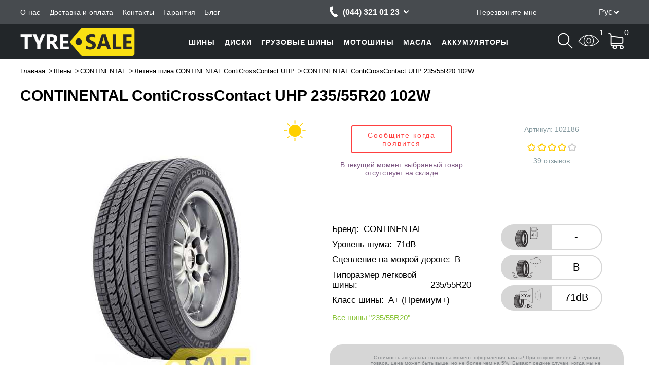

--- FILE ---
content_type: text/html; charset=UTF-8
request_url: https://tyresale.com.ua/continental-conticrosscontact-uhp-235-55r20-102w
body_size: 18791
content:
<!DOCTYPE html>
<html lang="ru" prefix="og: http://ogp.me/ns#">
<head>
    <!-- Global site tag (gtag.js) - AdWords: 943967119 -->
    <script async src="https://www.googletagmanager.com/gtag/js?id=AW-943967119"></script>
    <script>
        window.dataLayer = window.dataLayer || [];
        function gtag(){dataLayer.push(arguments);}
        gtag('js', new Date());

        gtag('config', 'AW-943967119');
    </script>

    <meta charset="UTF-8"/>
    <title>Шины CONTINENTAL ContiCrossContact UHP 235/55R20 102W, купить летние шины с доставкой по Украине - tyresale.com.ua</title>
    <meta name="csrf-param" content="_csrf">
    <meta name="csrf-token" content="3tc1JEDxLyWc6DSGWo1-TcK9kvXZ5ECkpDsQY0E_VcrSctLKvDXVg5TNUs5ZFaDOK8MToVk-LNbGjHMeT9CdXg==">
    <meta name="viewport" content="width=device-width, initial-scale=1">

    <!-- OpenGraph meta-tags BEGIN -->

    <meta property="og:title" content="Шины CONTINENTAL ContiCrossContact UHP 235/55R20 102W, купить летние шины с доставкой по Украине - tyresale.com.ua" />
    <meta property="og:type" content="website"/>
    <meta property="og:url" content="https://tyresale.com.ua/" />
    <meta property="og:image" content="https://tyresale.com.ua/assets/img/logo.png?v=1759876291" />

    <!-- OpenGraph meta-tags END -->

        <link rel="shortcut icon" type="image/png" href="https://tyresale.com.ua/assets/img/favicon.png?v=1759876291"/>
    <link rel="canonical" href="https://tyresale.com.ua/continental-conticrosscontact-uhp-235-55r20-102w"/>

    <link rel="alternate" href="https://tyresale.com.ua/uk/continental-conticrosscontact-uhp-235-55r20-102w" hreflang="uk-ua" />
    <link rel="alternate" href="https://tyresale.com.ua/continental-conticrosscontact-uhp-235-55r20-102w" hreflang="ru-ua" />
    <link rel="alternate" href="https://tyresale.com.ua/continental-conticrosscontact-uhp-235-55r20-102w" hreflang="x-default" />

    <meta name="description" content="Купить Летняя шина CONTINENTAL ContiCrossContact UHP 235/55R20 102W в Украине">
<meta name="keywords" content="">
<link href="https://tyresale.com.ua/assets/8bfdd178/main.css?v=1759876432" rel="stylesheet">    <script>
        (function(i,s,o,g,r,a,m){
                i["esSdk"] = r;
                i[r] = i[r] || function() {
                        (i[r].q = i[r].q || []).push(arguments)
                    }, a=s.createElement(o), m=s.getElementsByTagName(o)[0]; a.async=1; a.src=g;
                m.parentNode.insertBefore(a,m)}
        ) (window, document, "script", "https://esputnik.com/scripts/v1/public/scripts?apiKey=eyJhbGciOiJSUzI1NiJ9.[base64].gwDUj7Di1lqpa7jRDwD4Tk-xYLtHsNC_IuZ8a_7h5l6qMf09kZpSp9ZVNPHUzwSkYG84h96My4z4DcH_z5y6cQ&domain=7AC996F4-1456-48A9-AD1C-62ECC56B0B4B", "es");
        es("pushOn");
    </script>
    <script type="text/javascript" src="/sw.js"></script>
</head>
<body>
<script>
    dataLayer = [];
</script>
<!-- Google Tag Manager -->
<noscript><iframe src="//www.googletagmanager.com/ns.html?id=GTM-TZCDBJ"
height="0" width="0" style="display:none;visibility:hidden"></iframe></noscript>
<script>(function(w,d,s,l,i){w[l]=w[l]||[];w[l].push({'gtm.start':
new Date().getTime(),event:'gtm.js'});var f=d.getElementsByTagName(s)[0],
j=d.createElement(s),dl=l!='dataLayer'?'&l='+l:'';j.async=true;j.src=
'//www.googletagmanager.com/gtm.js?id='+i+dl;f.parentNode.insertBefore(j,f);
})(window,document,'script','dataLayer','GTM-TZCDBJ');</script>
<!-- End Google Tag Manager -->
<script>
    dataLayer.push({"event":"impression_product","ecommerce":{"detail":{"products":[{"name":"\u041b\u0435\u0442\u043d\u044f\u044f \u0448\u0438\u043d\u0430 CONTINENTAL ContiCrossContact UHP 235\/55R20 102W","id":"7299","price":13037,"brand":"CONTINENTAL","category":"\u0428\u0438\u043d\u044b"}]}}});
</script>
<!-- Header BEGIN -->

<!-- Scroll menu BEGIN -->

<nav class="menu-scroll">
    <div class="container">
        <div class="menu-scroll-wrapper">

            <a href="#top" class="menu-minimized is-collapsed">
                <div class="menu-close">
                    <div class="glyph"></div>
                </div>
                <div class="menu-button">
                    <div class="line"></div>
                    <div class="line"></div>
                    <div class="line"></div>
                </div>
            </a>

            <a href="https://tyresale.com.ua/"                class="logo ">
            </a>

            <ul class="phones-list is-visible">
                                                            <li class="phone">
                            <span class="number">
                                (044) 321 01 23                            </span>
                        </li>
                                                                                <li class="phone">
                            <span class="number">
                                (050) 498 92 22                            </span>
                        </li>
                                                                                <li class="phone">
                            <span class="number">
                                (067) 572 47 22                            </span>
                        </li>
                                                                                <li class="phone">
                            <span class="number">
                                (063) 958 36 22                            </span>
                        </li>
                                                </ul>

            <div class="search is-hidden">
                <div class="search-control">
    <form action="https://tyresale.com.ua/search" method="get">
        <input type="text" name="query" placeholder="Поиск"
               value=""/>
        <button type="submit">Найти</button>
    </form>
</div>
            </div>

            <ul class="status">
                <div class="search-mobile">
                    <span class="glyph search-icon"></span>
                </div>

                                                <li class="item cart-item ">
                    <a href="https://tyresale.com.ua/viewed" >
                        <div class="glyph watched-icon"></div>
                        <div class="count">1</div>
                    </a>
                </li>
                                <li class="item cart-item is-empty">
                    
<div class="glyph cart-icon"></div>
<div class="count cart-count">0</div>
<div class="cart-wrapper popup-wrapper">
    <div class="cart popup popup-cart is-hidden">
        
        <div class="cart-header container">
            <a href="javascript: void(0);" class="close_popup hide-wrapper"></a>
            <div class="glyph cart-icon"></div>
            <span class="cart-info">
                В корзине <span class="number">0</span>
                товаров            </span>
        </div>
        <div class="cart-goods container">
            <ul class="goods-list l">
                            </ul>
        </div>
        <div class="cart-summary container">
            <div class="container summary-cart">

                <div id="cart-code" class="card-code-wrapper" style="display: none"
     data-get="1"
     data-cm=""
     data-cs=""
     data-cn=""
     data-ck="">
    Код корзины: <span class="cart-code"></span>
</div>                
                                <div class="outlay">
                                        <div class="summary">
                        <div class="key">Итого:</div>
                        <div class="value">
                            <div class="price">
                                <span class="number">0</span>
                                <span class="currency">грн</span>
                            </div>
                        </div>
                    </div>
                </div>
            </div>
            <div class="container buy-buttons">
                <div class="continue">
                    <a href="javascript: void(0);" class="hide-wrapper btn">Продолжить покупки</a>
                </div>
                <div class="order">
                                            <a href="https://tyresale.com.ua/cart" class="btn-buy">Оформить заказ</a>
                                    </div>
            </div>
        </div>
    </div>
</div>                </li>
                <div class="popup-wrapper">
                    <div class="popup quick-buy-popup" id="quick_buy1">
                    </div>
                </div>
            </ul>
        </div>
    </div>
</nav>

<!-- Scroll menu END -->

<!-- Top BEGIN -->
<header class="l-header" id="top">
    <div class="top">
        <div class="container">
            <div class="top-wrapper">
                <div class="menu-wrapper">
                    <div class="control-dropdown top-menu-dropdown">
                        <span class="dropdown-title">Покупателям</span>
                        <ul class="control-dropdown-items top-menu-items">
                                                                                        <li class="item"><a href="https://tyresale.com.ua/o-nas">О нас</a></li>
                                                            <li class="item"><a href="https://tyresale.com.ua/dostavka-oplata">Доставка и оплата</a></li>
                                                            <li class="item"><a href="https://tyresale.com.ua/contact-us">Контакты</a></li>
                                                            <li class="item"><a href="https://tyresale.com.ua/warranty">Гарантия</a></li>
                                                                                        <li class="item"><a href="https://tyresale.com.ua/blog">Блог</a></li>
                                                                                                                                        </ul>
                    </div>
                    <ul class="top-menu">
                                                                                    <li class="item"><a href="https://tyresale.com.ua/o-nas">О нас</a></li>
                                                            <li class="item"><a href="https://tyresale.com.ua/dostavka-oplata">Доставка и оплата</a></li>
                                                            <li class="item"><a href="https://tyresale.com.ua/contact-us">Контакты</a></li>
                                                            <li class="item"><a href="https://tyresale.com.ua/warranty">Гарантия</a></li>
                                                                                        <li class="item"><a href="https://tyresale.com.ua/blog">Блог</a></li>
                                                                                                                                </ul>
                </div>

                <div class="phones-list">
                    <ul>
                                                                                    <li class="phone">
                                    <a href="tel:(044) 321 01 23" class="number">
                                        (044) 321 01 23                                    </a>
                                </li>
                                                                                                                <li class="phone">
                                    <a href="tel:(050) 498 92 22" class="number">
                                        (050) 498 92 22                                    </a>
                                </li>
                                                                                                                <li class="phone">
                                    <a href="tel:(067) 572 47 22" class="number">
                                        (067) 572 47 22                                    </a>
                                </li>
                                                                                                                <li class="phone">
                                    <a href="tel:(063) 958 36 22" class="number">
                                        (063) 958 36 22                                    </a>
                                </li>
                                                                        </ul>
                </div>

                <div class="top-callback">
                    <a class="callback popup_toggle" data-popup="https://tyresale.com.ua/site/callback" href="#" onclick="return false;"><span
                            class="glyph callback-icon"></span>
                        <span class="text">Перезвоните мне</span>
                    </a>
                    <div class="popup-wrapper">
                        <div class="popup">
                        </div>
                    </div>
                </div>

                <div class="lang-block">
                <div class="current-lang RU"> </div><div class="drop-lang"><a class="lang lang-uk" href="/uk/continental-conticrosscontact-uhp-235-55r20-102w" rel="nofollow">укр</a><a class="lang lang-ru" href="/ru/continental-conticrosscontact-uhp-235-55r20-102w" rel="nofollow">рус</a></div>            </div>
            </div>
        </div>
    </div>

    
    <!-- Top END -->

    <div class="under-top-menu">
        <div class="container">
            <div class="under-top-wrapper">

                <!-- Logo section BEGIN -->
                <a class="logo-wrap"
                   href="https://tyresale.com.ua/"                    rel="nofollow">
                    <span class="logo logo-main "></span>
                </a>
                <!-- Logo section END -->

                <!-- Menu section BEGIN -->
                    
<!-- Main menu BEGIN -->
<div class="header-menu">
    <div class="border"></div>
    <ul class="menu is-collapsed">
        <li class="menu-minimized">
            <div class="menu-close">
                <div class="glyph"></div>
            </div>
            <div class="menu-button">
                <div class="line"></div>
                <div class="line"></div>
                <div class="line"></div>
            </div>
        </li>
        <!--            --><!--                --><!--            -->            <li class="item is-collapsed">
                <div class="glyph arrow"></div>
                                    <a href="/shiny" data-category="Шины">
                        <div class="category-glyph"></div>
                        <span class="item-title">
                            Шины                        </span>
                    </a>
                            </li>
        <!--            --><!--                --><!--            -->            <li class="item is-collapsed">
                <div class="glyph arrow"></div>
                                    <a href="/diski" data-category="Диски">
                        <div class="category-glyph"></div>
                        <span class="item-title">
                            Диски                        </span>
                    </a>
                            </li>
        <!--            --><!--                --><!--            -->            <li class="item is-collapsed">
                <div class="glyph arrow"></div>
                                    <a href="/gruzovye-shiny" data-category="Грузовые шины">
                        <div class="category-glyph"></div>
                        <span class="item-title">
                            Грузовые шины                        </span>
                    </a>
                            </li>
        <!--            --><!--                --><!--            -->            <li class="item is-collapsed">
                <div class="glyph arrow"></div>
                                    <a href="/motoshiny" data-category="Мотошины">
                        <div class="category-glyph"></div>
                        <span class="item-title">
                            Мотошины                        </span>
                    </a>
                            </li>
        <!--            --><!--                --><!--            -->            <li class="item is-collapsed">
                <div class="glyph arrow"></div>
                                    <a href="/masla" data-category="Масла">
                        <div class="category-glyph"></div>
                        <span class="item-title">
                            Масла                        </span>
                    </a>
                            </li>
        <!--            --><!--                --><!--            -->            <li class="item is-collapsed">
                <div class="glyph arrow"></div>
                                    <a href="/akkumulyatori" data-category="Аккумуляторы">
                        <div class="category-glyph"></div>
                        <span class="item-title">
                            Аккумуляторы                        </span>
                    </a>
                            </li>
        <!--        <li class="item"><a href="--><!--">--><!--</a></li>-->
    </ul>
</div>
<!-- Main menu END -->                <!-- Menu section END -->

                <div class="search search-mobile-main is-hidden is-collapsed">
                    <div class="search-control">
    <form action="https://tyresale.com.ua/search" method="get">
        <input type="text" name="query" placeholder="Поиск"
               value=""/>
        <button type="submit">Найти</button>
    </form>
</div>
                </div>

                <ul class="status">
                    <div class="contact-dropdown-wrapper">
                        <div class="contact-dropdown control-dropdown">
                            <div class="glyph contact-phones"></div>
                            <ul class=" control-dropdown-items contact-dropdown-items">
                                                                                                            <li class="phone">
                                            <a href="tel:(044) 321 01 23" class="city number">
                                                (044) 321 01 23                                            </a>
                                        </li>
                                                                                                                                                <li class="phone">
                                            <a href="tel:(050) 498 92 22" class="mts number">
                                                (050) 498 92 22                                            </a>
                                        </li>
                                                                                                                                                <li class="phone">
                                            <a href="tel:(067) 572 47 22" class="kyivstar number">
                                                (067) 572 47 22                                            </a>
                                        </li>
                                                                                                                                                <li class="phone">
                                            <a href="tel:(063) 958 36 22" class="life number">
                                                (063) 958 36 22                                            </a>
                                        </li>
                                                                                                </ul>
                        </div>
                    </div>
                    
                    <div class="search-mobile search-header">
                        <span class="glyph search-icon"></span>
                    </div>

                                        <li class="item cart-item ">
                        <a href="https://tyresale.com.ua/viewed" >
                            <div class="glyph watched-icon"></div>
                            <div class="count">1</div>
                        </a>
                    </li>
                                        <li class="item cart-item is-empty">
                        
<div class="glyph cart-icon"></div>
<div class="count cart-count">0</div>
<div class="cart-wrapper popup-wrapper">
    <div class="cart popup popup-cart is-hidden">
        
        <div class="cart-header container">
            <a href="javascript: void(0);" class="close_popup hide-wrapper"></a>
            <div class="glyph cart-icon"></div>
            <span class="cart-info">
                В корзине <span class="number">0</span>
                товаров            </span>
        </div>
        <div class="cart-goods container">
            <ul class="goods-list l">
                            </ul>
        </div>
        <div class="cart-summary container">
            <div class="container summary-cart">

                <div id="cart-code" class="card-code-wrapper" style="display: none"
     data-get="1"
     data-cm=""
     data-cs=""
     data-cn=""
     data-ck="">
    Код корзины: <span class="cart-code"></span>
</div>                
                                <div class="outlay">
                                        <div class="summary">
                        <div class="key">Итого:</div>
                        <div class="value">
                            <div class="price">
                                <span class="number">0</span>
                                <span class="currency">грн</span>
                            </div>
                        </div>
                    </div>
                </div>
            </div>
            <div class="container buy-buttons">
                <div class="continue">
                    <a href="javascript: void(0);" class="hide-wrapper btn">Продолжить покупки</a>
                </div>
                <div class="order">
                                            <a href="https://tyresale.com.ua/cart" class="btn-buy">Оформить заказ</a>
                                    </div>
            </div>
        </div>
    </div>
</div>                    </li>
                </ul>
            </div>
        </div>
    </div>

    <div class="container">
            </div>

</header>

<!-- Header END -->
    <script type="application/ld+json">

{
 "@context": "https://schema.org/",
 "@type": "Product",
 "name": "CONTINENTAL ContiCrossContact UHP 235/55R20 102W",
 "image": "https://tyresale.com.ua/products/thumbs/000/007/299/7299_origin.jpg",
 "description": "Купить шину CONTINENTAL ContiCrossContact UHP 235/55R20 102W по низкой цене в Украине. Резина CONTINENTAL ContiCrossContact UHP 235/55R20 102W по доступной цене. Акции и скидки!",
 "brand": {
        "@type": "Brand",
        "name":"CONTINENTAL"
    },
 "sku": "102186",
 "offers":[
     {
       "@type": "Offer",
       "url": "/continental-conticrosscontact-uhp-235-55r20-102w",
       "priceCurrency": "UAH",
       "price": "13037",
       "availability": "https://schema.org/InStock"
     }
 ]
 , "aggregateRating": {
    "@type": "AggregateRating",
    "ratingValue": "4",
    "bestRating": "5",
    "worstRating": "0",
    "ratingCount": "39"
 },
 
 "review":
 [
       {
     "@type": "review",
     "author": {
         "@type": "Person",
         "name": "Гость"
     },
     "datePublished": "2015-12-06 00:00:00",
     "description": "Достаточно мягкая, но не сказать, что тихая; по лужам GLK на ней как утюг (не могу сказать отчего, возможно масса авто, а может действительно резина); по грязи пластилиновой ползает норм; 240 на ней ехал разок и не долго, но всё же.",
     "name": "Название отзыва",

     "reviewRating": {
       "@type": "Rating",
       "bestRating": "5",
       "ratingValue": "4",
       "worstRating": "1"
      }
     },
          {
     "@type": "review",
     "author": {
         "@type": "Person",
         "name": "Петров Виталий"
     },
     "datePublished": "2015-10-10 00:00:00",
     "description": "отлично держат дорогу,когда новые,торможение,комфорт,устойчивость,прочные,отличная курсовая устойчивость",
     "name": "Название отзыва",

     "reviewRating": {
       "@type": "Rating",
       "bestRating": "5",
       "ratingValue": "2",
       "worstRating": "1"
      }
     },
          {
     "@type": "review",
     "author": {
         "@type": "Person",
         "name": "Новиков Денис"
     },
     "datePublished": "2015-10-09 00:00:00",
     "description": "Очень хорошо стоит в воде, не шумные, хорошие тормоза.",
     "name": "Название отзыва",

     "reviewRating": {
       "@type": "Rating",
       "bestRating": "5",
       "ratingValue": "2",
       "worstRating": "1"
      }
     },
          {
     "@type": "review",
     "author": {
         "@type": "Person",
         "name": "Жамлиханов Камиль"
     },
     "datePublished": "2015-10-08 00:00:00",
     "description": "Не пускается в аквапланирование",
     "name": "Название отзыва",

     "reviewRating": {
       "@type": "Rating",
       "bestRating": "5",
       "ratingValue": "2",
       "worstRating": "1"
      }
     },
          {
     "@type": "review",
     "author": {
         "@type": "Person",
         "name": "Гость"
     },
     "datePublished": "2015-08-27 00:00:00",
     "description": "Неплохо держит дорогу",
     "name": "Название отзыва",

     "reviewRating": {
       "@type": "Rating",
       "bestRating": "5",
       "ratingValue": "4",
       "worstRating": "1"
      }
     },
          {
     "@type": "review",
     "author": {
         "@type": "Person",
         "name": "Ромицын Роман"
     },
     "datePublished": "2015-08-12 00:00:00",
     "description": "",
     "name": "Название отзыва",

     "reviewRating": {
       "@type": "Rating",
       "bestRating": "5",
       "ratingValue": "2",
       "worstRating": "1"
      }
     },
          {
     "@type": "review",
     "author": {
         "@type": "Person",
         "name": "Сергеев Сергей"
     },
     "datePublished": "2015-08-11 00:00:00",
     "description": "Малошумная, комфортная",
     "name": "Название отзыва",

     "reviewRating": {
       "@type": "Rating",
       "bestRating": "5",
       "ratingValue": "4",
       "worstRating": "1"
      }
     },
          {
     "@type": "review",
     "author": {
         "@type": "Person",
         "name": "xyz1-1zyx"
     },
     "datePublished": "2015-07-15 00:00:00",
     "description": "управляемость, прочность",
     "name": "Название отзыва",

     "reviewRating": {
       "@type": "Rating",
       "bestRating": "5",
       "ratingValue": "4",
       "worstRating": "1"
      }
     },
          {
     "@type": "review",
     "author": {
         "@type": "Person",
         "name": "Гость"
     },
     "datePublished": "2015-05-07 00:00:00",
     "description": "Особо не с чем сравнивать(в этом размере), прошла более 40тыс, износ 50%-55%. Хорошо держит дорогу, до 235км/ч разгонял машину... очень достойно.",
     "name": "Название отзыва",

     "reviewRating": {
       "@type": "Rating",
       "bestRating": "5",
       "ratingValue": "4",
       "worstRating": "1"
      }
     },
          {
     "@type": "review",
     "author": {
         "@type": "Person",
         "name": "Гость"
     },
     "datePublished": "2015-05-04 00:00:00",
     "description": "Низкая шумность, отличное торможение, ну и все достоинства мягкой резины.",
     "name": "Название отзыва",

     "reviewRating": {
       "@type": "Rating",
       "bestRating": "5",
       "ratingValue": "4",
       "worstRating": "1"
      }
     },
          {
     "@type": "review",
     "author": {
         "@type": "Person",
         "name": "Васильев Дмитрий"
     },
     "datePublished": "2015-03-25 00:00:00",
     "description": "хорошо проходит колею",
     "name": "Название отзыва",

     "reviewRating": {
       "@type": "Rating",
       "bestRating": "5",
       "ratingValue": "5",
       "worstRating": "1"
      }
     },
          {
     "@type": "review",
     "author": {
         "@type": "Person",
         "name": "Shkvarin Alexander"
     },
     "datePublished": "2015-03-23 00:00:00",
     "description": "Управляемость, устойчивость. За время эксплуатации не вызвало нареканий.",
     "name": "Название отзыва",

     "reviewRating": {
       "@type": "Rating",
       "bestRating": "5",
       "ratingValue": "2",
       "worstRating": "1"
      }
     },
          {
     "@type": "review",
     "author": {
         "@type": "Person",
         "name": "Иванов Дмитрий"
     },
     "datePublished": "2015-03-16 00:00:00",
     "description": "Тихие, хорошо рулятся, аквапланирование-тоже в порядке.",
     "name": "Название отзыва",

     "reviewRating": {
       "@type": "Rating",
       "bestRating": "5",
       "ratingValue": "5",
       "worstRating": "1"
      }
     },
          {
     "@type": "review",
     "author": {
         "@type": "Person",
         "name": "Баранов Андрей"
     },
     "datePublished": "2014-10-13 00:00:00",
     "description": "Великолепно держит дорогу на любом покрытии, достойные тормозные качества, тихая.",
     "name": "Название отзыва",

     "reviewRating": {
       "@type": "Rating",
       "bestRating": "5",
       "ratingValue": "5",
       "worstRating": "1"
      }
     },
          {
     "@type": "review",
     "author": {
         "@type": "Person",
         "name": "sakharov sergey"
     },
     "datePublished": "2014-09-03 00:00:00",
     "description": "Устойчивость на сухом и мокром асфальте",
     "name": "Название отзыва",

     "reviewRating": {
       "@type": "Rating",
       "bestRating": "5",
       "ratingValue": "4",
       "worstRating": "1"
      }
     },
          {
     "@type": "review",
     "author": {
         "@type": "Person",
         "name": "cdma2"
     },
     "datePublished": "2014-08-23 00:00:00",
     "description": "Мягкая, не швыряет по колее, при наличии протектора отсутствует аквапланирование",
     "name": "Название отзыва",

     "reviewRating": {
       "@type": "Rating",
       "bestRating": "5",
       "ratingValue": "5",
       "worstRating": "1"
      }
     },
          {
     "@type": "review",
     "author": {
         "@type": "Person",
         "name": "Анатольевич Андрей"
     },
     "datePublished": "2014-08-12 00:00:00",
     "description": "хорошая управляемость и даже немного внедорожных качеств",
     "name": "Название отзыва",

     "reviewRating": {
       "@type": "Rating",
       "bestRating": "5",
       "ratingValue": "4",
       "worstRating": "1"
      }
     },
          {
     "@type": "review",
     "author": {
         "@type": "Person",
         "name": "Кулаковская Оксана"
     },
     "datePublished": "2014-07-22 00:00:00",
     "description": "Хорошая управляемость на сухом и мокром асфальте. Торможение на отлично.",
     "name": "Название отзыва",

     "reviewRating": {
       "@type": "Rating",
       "bestRating": "5",
       "ratingValue": "4",
       "worstRating": "1"
      }
     },
          {
     "@type": "review",
     "author": {
         "@type": "Person",
         "name": "Gerasimov Alexey"
     },
     "datePublished": "2014-05-06 00:00:00",
     "description": "Неплохой баланс комфорт/сцепление с дорогой. Неплохо ведет себя на мокром асфальте.",
     "name": "Название отзыва",

     "reviewRating": {
       "@type": "Rating",
       "bestRating": "5",
       "ratingValue": "2",
       "worstRating": "1"
      }
     },
          {
     "@type": "review",
     "author": {
         "@type": "Person",
         "name": "coolpc"
     },
     "datePublished": "2014-03-29 00:00:00",
     "description": "Реклама в интернете и авторевю. Отбалонсировались идеально. по суху 140 идет нормально.",
     "name": "Название отзыва",

     "reviewRating": {
       "@type": "Rating",
       "bestRating": "5",
       "ratingValue": "5",
       "worstRating": "1"
      }
     },
          {
     "@type": "review",
     "author": {
         "@type": "Person",
         "name": "Groupp Sparta"
     },
     "datePublished": "2014-01-19 00:00:00",
     "description": "Мягкая, бесшумная, хорошо держит дорогу.",
     "name": "Название отзыва",

     "reviewRating": {
       "@type": "Rating",
       "bestRating": "5",
       "ratingValue": "2",
       "worstRating": "1"
      }
     },
          {
     "@type": "review",
     "author": {
         "@type": "Person",
         "name": "Олег ."
     },
     "datePublished": "2013-07-26 00:00:00",
     "description": "Управляемость!!! Тишина хода. Мягкость хода!!!",
     "name": "Название отзыва",

     "reviewRating": {
       "@type": "Rating",
       "bestRating": "5",
       "ratingValue": "5",
       "worstRating": "1"
      }
     },
          {
     "@type": "review",
     "author": {
         "@type": "Person",
         "name": "Пигидин Дмитрий"
     },
     "datePublished": "2013-07-07 00:00:00",
     "description": "мало шумная, хорошо "катится" накатом, в мокрую погоду или сильный дождь идёт "аки посуху", если не перекачивать даёт небольшую плавность хода за счёт мягкой боковины. Хорошо балансируется - свинца 30-40 грамм требует не более на колесо.",
     "name": "Название отзыва",

     "reviewRating": {
       "@type": "Rating",
       "bestRating": "5",
       "ratingValue": "5",
       "worstRating": "1"
      }
     },
          {
     "@type": "review",
     "author": {
         "@type": "Person",
         "name": "павел"
     },
     "datePublished": "2013-06-23 00:00:00",
     "description": "Стоит с завода Continental CrossContact UHP E 225/55 R18 мягкая,хорошо держит дорогу,мало шумная.",
     "name": "Название отзыва",

     "reviewRating": {
       "@type": "Rating",
       "bestRating": "5",
       "ratingValue": "5",
       "worstRating": "1"
      }
     },
          {
     "@type": "review",
     "author": {
         "@type": "Person",
         "name": "32мирон43"
     },
     "datePublished": "2013-06-23 00:00:00",
     "description": "хороший рисунок",
     "name": "Название отзыва",

     "reviewRating": {
       "@type": "Rating",
       "bestRating": "5",
       "ratingValue": "5",
       "worstRating": "1"
      }
     },
          {
     "@type": "review",
     "author": {
         "@type": "Person",
         "name": "Максим"
     },
     "datePublished": "2013-05-18 00:00:00",
     "description": "Из плюсов: хорошая управляемость, относительно мягкая, в поворотах супер (использую в Крыму), по мокрой дороге не плохо",
     "name": "Название отзыва",

     "reviewRating": {
       "@type": "Rating",
       "bestRating": "5",
       "ratingValue": "4",
       "worstRating": "1"
      }
     },
          {
     "@type": "review",
     "author": {
         "@type": "Person",
         "name": "Гость"
     },
     "datePublished": "2013-04-15 00:00:00",
     "description": "Управляемость, держит дорого замечательно.",
     "name": "Название отзыва",

     "reviewRating": {
       "@type": "Rating",
       "bestRating": "5",
       "ratingValue": "2",
       "worstRating": "1"
      }
     },
          {
     "@type": "review",
     "author": {
         "@type": "Person",
         "name": "ad-min"
     },
     "datePublished": "2012-11-03 00:00:00",
     "description": "Нет вообще никаких претензий к управляемости в любых условиях. Как в городе, на трассе, так и в грязных лесных колеях.UHPe очень легкие.",
     "name": "Название отзыва",

     "reviewRating": {
       "@type": "Rating",
       "bestRating": "5",
       "ratingValue": "4",
       "worstRating": "1"
      }
     },
          {
     "@type": "review",
     "author": {
         "@type": "Person",
         "name": "k.sarazhin"
     },
     "datePublished": "2012-10-27 00:00:00",
     "description": "Не сильно шумная, хороша на мокрой и сухой поверхности. Хорошо тормозит, не заносит",
     "name": "Название отзыва",

     "reviewRating": {
       "@type": "Rating",
       "bestRating": "5",
       "ratingValue": "2",
       "worstRating": "1"
      }
     },
          {
     "@type": "review",
     "author": {
         "@type": "Person",
         "name": "Гость"
     },
     "datePublished": "2012-10-27 00:00:00",
     "description": "Ставил на BMW X5 35d типоразмер 255/55/R18. Проездил весь сезон, тихие не шумят на любых скоростях, отличное прохождение поворотов на любых скоростях без кренов и заносов, аквапланирование на безупречно высоком уровне. Отличные тормозные качества в любую погоду. Очень рекомендую для города лучше не найдете",
     "name": "Название отзыва",

     "reviewRating": {
       "@type": "Rating",
       "bestRating": "5",
       "ratingValue": "5",
       "worstRating": "1"
      }
     },
          {
     "@type": "review",
     "author": {
         "@type": "Person",
         "name": "Гость"
     },
     "datePublished": "2012-07-17 00:00:00",
     "description": "сегодня поставил эту резину! был удивлён мягкостью! машина стала немножко мягче и самое главное тише!",
     "name": "Название отзыва",

     "reviewRating": {
       "@type": "Rating",
       "bestRating": "5",
       "ratingValue": "4",
       "worstRating": "1"
      }
     },
          {
     "@type": "review",
     "author": {
         "@type": "Person",
         "name": "angu901"
     },
     "datePublished": "2012-07-16 00:00:00",
     "description": "Хорошо держат дорогу, тихие, грунтовку переносят достойно (для таких шин).",
     "name": "Название отзыва",

     "reviewRating": {
       "@type": "Rating",
       "bestRating": "5",
       "ratingValue": "4",
       "worstRating": "1"
      }
     },
          {
     "@type": "review",
     "author": {
         "@type": "Person",
         "name": "gusev-m-o"
     },
     "datePublished": "2012-06-17 00:00:00",
     "description": "Тихая, хорошо держит дорогу. Почти не чувствуется колея. По мокрому как по сухому. Прекрасно тормозит! За городом неожиданно неплохо едет по раскисшему полю.",
     "name": "Название отзыва",

     "reviewRating": {
       "@type": "Rating",
       "bestRating": "5",
       "ratingValue": "4",
       "worstRating": "1"
      }
     },
          {
     "@type": "review",
     "author": {
         "@type": "Person",
         "name": "Гость"
     },
     "datePublished": "2012-04-18 00:00:00",
     "description": "Отличные шины:1. Прекрасно тормозят2. Минимум чувствительности к колейности3. Управляемость на высочайшем уровне.4. Тихие",
     "name": "Название отзыва",

     "reviewRating": {
       "@type": "Rating",
       "bestRating": "5",
       "ratingValue": "4",
       "worstRating": "1"
      }
     },
          {
     "@type": "review",
     "author": {
         "@type": "Person",
         "name": "TheActiser"
     },
     "datePublished": "2012-04-17 00:00:00",
     "description": "отменная рулежкахорошее сцепление на не очень хорошем покрытии",
     "name": "Название отзыва",

     "reviewRating": {
       "@type": "Rating",
       "bestRating": "5",
       "ratingValue": "5",
       "worstRating": "1"
      }
     },
          {
     "@type": "review",
     "author": {
         "@type": "Person",
         "name": "dmitry.driver2012"
     },
     "datePublished": "2012-04-03 00:00:00",
     "description": "Шины очень маркие и тихие, не чувствуется ни колея ни мокрая дорога. Отлично тормозит. Стоит на Volvo xc90, плюсов очень много. Но главное см. Ниже",
     "name": "Название отзыва",

     "reviewRating": {
       "@type": "Rating",
       "bestRating": "5",
       "ratingValue": "2",
       "worstRating": "1"
      }
     },
          {
     "@type": "review",
     "author": {
         "@type": "Person",
         "name": "Лёлик Ковров"
     },
     "datePublished": "2012-03-19 00:00:00",
     "description": "Для паркетника - лучше не прибудмаешь.Не шумят совсем. Отлично себя показывают на любой поверхности, имеют и внедорожные свойства (на пляже и в лесу не застрянете).С первым отзывом не соглашусь в корне (дружище - проверяй сход развал своей машины) - у меня при пробеге в 25 тысяч км износ около половины, может даже меньше.. тысяч на 50 этих колёс должно хватить в режиме город/загород 50/50.",
     "name": "Название отзыва",

     "reviewRating": {
       "@type": "Rating",
       "bestRating": "5",
       "ratingValue": "5",
       "worstRating": "1"
      }
     },
          {
     "@type": "review",
     "author": {
         "@type": "Person",
         "name": "Гость"
     },
     "datePublished": "2012-02-29 00:00:00",
     "description": "прекрасный баланс управляемости и плавности хода. На прямой и в поворотах исключительно понятный руль. Колеи практически не чувствуются. На большой скорости очень надежны. Тормоза отличные как на сухом, так и на мокром асфальте. Странно, но при таком протекторе неплохо идут по грязи - умеренной, конечно",
     "name": "Название отзыва",

     "reviewRating": {
       "@type": "Rating",
       "bestRating": "5",
       "ratingValue": "4",
       "worstRating": "1"
      }
     },
              {
     "@type": "review",
    "author": {
         "@type": "Person",
         "name": "Валерикк"
         },
     "datePublished": "2011-01-20 00:00:00",
     "description": "Скоростная, отличный дизайн, хорошо отводит воду, управляемость на высшем уровне, хорошо держит повороты",
     "name": "Название отзыва",

     "reviewRating": {
       "@type": "Rating",
       "bestRating": "5",
       "ratingValue": "5",
       "worstRating": "1"
      }
     }
      ]
}

</script>



    <div class="l-product" id="">
        <div class="container">
            
<script type="application/ld+json">

{
 "@context": "https://schema.org",
 "@type": "BreadcrumbList",
 "itemListElement":
 [
  {
   "@type": "ListItem",
   "position": 1,
   "item":
   {
    "@id": "https://tyresale.com.ua/",
    "name": "Главная"
    }
  }
                                    ,{
              "@type": "ListItem",
              "position": "2",
              "item":
               {
                 "@id": "https://tyresale.com.ua/shiny",
                 "name": "Шины"
               }
              }
                                                        ,{
              "@type": "ListItem",
              "position": "3",
              "item":
               {
                 "@id": "https://tyresale.com.ua/shiny?brand=continental",
                 "name": "CONTINENTAL"
               }
              }
                                                        ,{
              "@type": "ListItem",
              "position": "4",
              "item":
               {
                 "@id": "https://tyresale.com.ua/letnyaya-shina-continental-conticrosscontact-uhp",
                 "name": "Летняя шина CONTINENTAL ContiCrossContact UHP"
               }
              }
                                                                     ]
}
</script>

<ul class="breadcrumbs" id="products">
    <li typeof="Breadcrumb">
        <a title="Главная" href="https://tyresale.com.ua/" rel="url" property="title">Главная</a>
    </li>
                                            <li typeof="Breadcrumb">
                    <a title="Шины" href="https://tyresale.com.ua/shiny" rel="url" property="title">Шины</a>
                </li>
                                                                            <li typeof="Breadcrumb">
                    <a title="CONTINENTAL" href="https://tyresale.com.ua/shiny?brand=continental" rel="url" property="title">CONTINENTAL</a>
                </li>
                                                                            <li typeof="Breadcrumb">
                    <a title="Летняя шина CONTINENTAL ContiCrossContact UHP" href="https://tyresale.com.ua/letnyaya-shina-continental-conticrosscontact-uhp" rel="url" property="title">Летняя шина CONTINENTAL ContiCrossContact UHP</a>
                </li>
                                                                            <li>CONTINENTAL ContiCrossContact UHP 235/55R20 102W</li>
                        </ul>            <h1 class="title">CONTINENTAL ContiCrossContact UHP 235/55R20 102W</h1>
        </div>

        <div class="product-table">
            <div class="container">
                <div class="product-cart">
                    <div class="product-photo">

                        <div class="product-photos-slider-wrapper">
                            <ul class="product-photos popup-more has-photo"
                                data-product-id="5643d01c16e7a9ec1f8b59cb"
                                data-slides="1">
                                                                                                    <li class="item is-active" data-num="0">
                                        <img src="https://tyresale.com.ua/products/thumbs/000/007/299/7299_570x570.jpg?v=1726470772"
                                             alt="Купить Летняя шина CONTINENTAL ContiCrossContact UHP 235/55R20 102W"
                                             title="Летняя шина CONTINENTAL ContiCrossContact UHP 235/55R20 102W"/>
                                                                                <span class="car-type passenger" title="Тип авто: легковой"></span><span class="seasonality summer" title="Сезонность: летние"></span>                                    </li>
                                                                                                </ul>
                        </div>

                        
                        <div class="popup-wrapper">
                            <div class="popup"></div>
                        </div>
                    </div>

                    <div class="product-info" id="product-info">

                        
                        <div class="good-card">

                            <div class="product-buy-block">
                                <div class="price-block">
                                    <div class="buy" itemprop="offers" itemscope itemtype="http://schema.org/Offer">
                                        <link itemprop="url" content="/continental-conticrosscontact-uhp-235-55r20-102w"/>

                                        <meta content="UAH" itemprop="priceCurrency">
                                                                                    <div>
                                                <meta content="13 037" itemprop="price">
                                                <button class="btn-not-available announce-popup announce_btn modal_toggle"
                                                        href="javascript: void(0);"
                                                        data-modal="
                                                                                                            https://tyresale.com.ua/product/send-out-of-stock?product-id=5643d01c16e7a9ec1f8b59cb                                                                                                            ">
                                                    Сообщите когда появится                                                </button>
                                            </div>

                                            <p class="not-available">В текущий момент выбранный товар отсутствует на складе</p>

                                                                                </div>

                                    
                                    <div class="buy-buttons">
                                                                                    
                                                                                                                        </div>
                                </div>

                                <div class="reviews-block">
                                    <div class="nomen">
                                        <span>Артикул: </span>
                                        <span class="good-number">102186</span>
                                    </div>

                                    <div class="availability big-resolution">
                                        <link itemprop="availability" href="http://schema.org/InStock"/>
                                                                            </div>

                                    <div class="estimation">
                                        <div class="mark"
                                            <ul class="stars">
                                                                                                                                                            <li class="is-active">
                                                                                                        <div class="star-small"></div>
                                                    </li>
                                                                                                                                                            <li class="is-active">
                                                                                                        <div class="star-small"></div>
                                                    </li>
                                                                                                                                                            <li class="is-active">
                                                                                                        <div class="star-small"></div>
                                                    </li>
                                                                                                                                                            <li class="is-active">
                                                                                                        <div class="star-small"></div>
                                                    </li>
                                                                                                                                                            <li>
                                                                                                        <div class="star-small"></div>
                                                    </li>
                                                                                            </ul>
                                        </div>
                                    </div>
                                                                            <a href="#l-tabs" class="reviews-count" data-section-name="reviews">
                                            <span class="number">39</span>
                                                                                            <span>отзывов</span>
                                                                                    </a>
                                                                        </div>
                            </div>

                            <div class="product-info-block">
                                <div class="characteristics-block">
                                    <div class="short-characteristics">
                                        <ul class="characteristics-list">
                                                                                            <li>
                                                    <div class="key"><span>Бренд:</span></div>
                                                    <div class="value"><span>CONTINENTAL</span></div>
                                                </li>
                                                                                            <li>
                                                    <div class="key"><span>Уровень шума:</span></div>
                                                    <div class="value"><span>71dB</span></div>
                                                </li>
                                                                                            <li>
                                                    <div class="key"><span>Сцепление на мокрой дороге:</span></div>
                                                    <div class="value"><span>B</span></div>
                                                </li>
                                                                                            <li>
                                                    <div class="key"><span>Типоразмер легковой шины:</span></div>
                                                    <div class="value"><span><a href="https://tyresale.com.ua/shiny?diametr_shina=r20&amp;profil=55&amp;shirina_shina=235">235/55R20</a></span></div>
                                                </li>
                                                                                            <li>
                                                    <div class="key"><span>Класс шины:</span></div>
                                                    <div class="value"><span>A+ (Премиум+)</span></div>
                                                </li>
                                                                                    </ul>
                                    </div>

                                    <div class="another-parameters">
                                                                                    <a href="https://tyresale.com.ua/shiny?diametr_shina=r20&profil=55&shirina_shina=235">
                                                                                                    Все шины "235/55R20"
                                                                                            </a>
                                                                            </div>
                                </div>

                                <div class="properties-block desktop">
                                                                            <div class="euro-markers">
                                            <div class="block-mark gasoline-cost">
                                                <div class="mark-graphic">
                                                    <span></span>
                                                </div>
                                                <div class="mark-value">
                                                                                                                                                                        <span>-</span>
                                                                                                                                                            </div>
                                            </div>

                                            <div class="block-mark wet-road">
                                                <div class="mark-graphic">
                                                    <span></span>
                                                </div>
                                                <div class="mark-value">
                                                                                                                                                                        <span>B</span>
                                                                                                                                                            </div>
                                            </div>

                                            <div class="block-mark noise-level">
                                                <div class="mark-graphic">
                                                    <span></span>
                                                </div>
                                                <div class="mark-value">
                                                                                                                                                                        <span>71dB</span>
                                                                                                                                                            </div>
                                            </div>
                                        </div>
                                                                    </div>
                            </div>

                            <div class="short-info-text desktop">
                                <div class="attention-sign">
                                    <span></span>
                                </div>

                                <div class="text">
                                                                            <p style="text-align: center; margin: 5px 0;"></p>
<p>- Стоимость актуальна только на момент оформления заказа!&nbsp;При покупке менее 4-х единиц товара, цена может быть выше, но не более чем на 5%!&nbsp;Бывают редкие случаи, когда мы не можем продать менее 4-х единиц товара!</p>
<p>- Производитель на свое усмотрение и без дополнительных уведомлений может менять комплектацию, внешний вид, страну производства и технические характеристики модели.</p>
<p>- Цвет изделия может отличаться от представленного на сайте в зависимости от цветопередачи вашего монитора.</p>
<p>- В процессе оформления заказа уточняйте принципиальные для Вас свойства и характеристики приобретаемого товара.</p>                                                                    </div>
                            </div>

                        </div>
                    </div>

                    <div class="properties-block mobile">
                                            <div class="euro-markers">
                            <div class="block-mark gasoline-cost">
                                <div class="mark-graphic">
                                    <span></span>
                                </div>
                                <div class="mark-value">
                                                                                                                        <span>-</span>
                                                                                                            </div>
                            </div>

                            <div class="block-mark wet-road">
                                <div class="mark-graphic">
                                    <span></span>
                                </div>
                                <div class="mark-value">
                                                                                                                        <span>B</span>
                                                                                                            </div>
                            </div>

                            <div class="block-mark noise-level">
                                <div class="mark-graphic">
                                    <span></span>
                                </div>
                                <div class="mark-value">
                                                                                                                        <span>71dB</span>
                                                                                                            </div>
                            </div>
                        </div>
                                    </div>

                    <div class="short-info-text mobile">
                        <div class="attention-sign">
                            <span></span>
                        </div>

                        <div class="text">
                                                            <p style="text-align: center; margin: 5px 0;"></p>
<p>- Стоимость актуальна только на момент оформления заказа!&nbsp;При покупке менее 4-х единиц товара, цена может быть выше, но не более чем на 5%!&nbsp;Бывают редкие случаи, когда мы не можем продать менее 4-х единиц товара!</p>
<p>- Производитель на свое усмотрение и без дополнительных уведомлений может менять комплектацию, внешний вид, страну производства и технические характеристики модели.</p>
<p>- Цвет изделия может отличаться от представленного на сайте в зависимости от цветопередачи вашего монитора.</p>
<p>- В процессе оформления заказа уточняйте принципиальные для Вас свойства и характеристики приобретаемого товара.</p>                                                    </div>
                    </div>

                </div>
            </div>
        </div>
    </div>

    <div class="product-scroll">
        <div class="container">
            <div class="product-scroll-wrapper">
                <div class="left">
                    <div class="product-thumb">
                        <img src="https://tyresale.com.ua/products/thumbs/000/007/299/7299_85x85.jpg?v=1726470773"
                             title="Летняя шина CONTINENTAL ContiCrossContact UHP 235/55R20 102W"
                             alt="Купить Летняя шина CONTINENTAL ContiCrossContact UHP 235/55R20 102W"/>
                    </div>
                    <div class="navigation">
                        <div class="title">
                            <span>CONTINENTAL ContiCrossContact UHP 235/55R20 102W</span>
                        </div>
                        <ul class="sections">
                                                            <li class="sections-item"><a href="#l-tabs" data-section-name="description">Описание</a></li>
                                                        <li class="sections-item"><a href="#l-tabs" data-section-name="characteristic">Характеристики</a></li>
                            <li class="sections-item"><a href="#l-tabs" data-section-name="reviews">Отзывы (39)</a></li>
                        </ul>
                    </div>
                </div>
                <div class="buy">
                    <div class="prices">
                        
                        <div class="price only">
                            <span class="number">13 037</span>
                            <span class="currency">грн</span>
                        </div>
                    </div>

                                            <button class="btn-buy" onclick="addToCart(this)"
                                data-price-integra="13037"
                                data-product-id-integra="7299"
                                data-product-id="5643d01c16e7a9ec1f8b59cb"
                                data-ga='{"event":"addToCart","ecommerce":{"add":{"products":[{"name":"\u041b\u0435\u0442\u043d\u044f\u044f \u0448\u0438\u043d\u0430 CONTINENTAL ContiCrossContact UHP 235\/55R20 102W","id":"7299","price":13037,"brand":"CONTINENTAL","category":"\u0428\u0438\u043d\u044b","quantity":2}]}}}'>
                            Купить                            <span class="glyph cart-buy-icon"></span>
                        </button>

                        <div class="quick-buy">
                            <a class="quick-buy-button popup_toggle" data-popup="https://tyresale.com.ua/site/quick-buy?productId=5643d01c16e7a9ec1f8b59cb" href="#" onclick="return false;">
                                Быстрый заказ                            </a>
                        </div>
                                        
                    <div id="cart-code" class="card-code-wrapper" style="display: none"
     data-get="1"
     data-cm=""
     data-cs=""
     data-cn=""
     data-ck="">
    Код корзины: <span class="cart-code"></span>
</div>                </div>
            </div>
        </div>
    </div>
    </div>

    <!-- Info section BEGIN -->

<div class="l-tabs" id="l-tabs">
    <div class="container">
        <div class="product-tabs">
            <span class="tab-name active" data-tab-name="characteristic">Характеристики</span>
                            <span class="tab-name" data-tab-name="description">Описание</span>
                        <span class="tab-name" data-tab-name="reviews">Отзывы</span>
            <span class="tab-name" data-tab-name="similar">Похожие товары</span>
            <span class="tab-name" data-tab-name="delivery">Доставка и оплата</span>
        </div>
    </div>
</div>

<div class="l-info tab-item active" data-item-name="characteristic">
    <div class="container">
        <div class="left">
            <div class="characteristics category-item is-expanded" id="characteristics">
                <div class="glyph slider-trigger"></div>

                
                <ul class="characteristics-list characteristics-list-mobile">
                                                                <li >
                            <span class="key">Бренд: </span>
                            <span class="value"> CONTINENTAL</span>
                        </li>
                                            <li >
                            <span class="key">Уровень шума: </span>
                            <span class="value"> 71dB</span>
                        </li>
                                            <li >
                            <span class="key">Класс шины: </span>
                            <span class="value"> A+ (Премиум+)</span>
                        </li>
                                            <li >
                            <span class="key">Сцепление на мокрой дороге: </span>
                            <span class="value"> B</span>
                        </li>
                                            <li >
                            <span class="key">Ширина шины: </span>
                            <span class="value"> 235</span>
                        </li>
                                            <li >
                            <span class="key">Диаметр: </span>
                            <span class="value"> R20</span>
                        </li>
                                            <li class="is-collapsed is-hidden">
                            <span class="key">Типоразмер легковой шины: </span>
                            <span class="value"> <a href="https://tyresale.com.ua/shiny?diametr_shina=r20&amp;profil=55&amp;shirina_shina=235">235/55R20</a></span>
                        </li>
                                            <li class="is-collapsed is-hidden">
                            <span class="key">Сезонность шины: </span>
                            <span class="value"> <a href="https://tyresale.com.ua/shiny?brand=continental&amp;season=letnie">летние</a></span>
                        </li>
                                            <li class="is-collapsed is-hidden">
                            <span class="key">Тип авто: </span>
                            <span class="value"> легковой</span>
                        </li>
                                            <li class="is-collapsed is-hidden">
                            <span class="key">Шипы: </span>
                            <span class="value"> Без шипов</span>
                        </li>
                                            <li class="is-collapsed is-hidden">
                            <span class="key">Возможность ошиповки: </span>
                            <span class="value"> Нет</span>
                        </li>
                                            <li class="is-collapsed is-hidden">
                            <span class="key">Индекс нагрузки: </span>
                            <span class="value"> 102 - до 850 кг</span>
                        </li>
                                            <li class="is-collapsed is-hidden">
                            <span class="key">Индекс скорости: </span>
                            <span class="value"> W - 270 км/ч</span>
                        </li>
                                                                                                        <a href="javascript: void(0);" class="show-all">Читать полностью</a>
                                    </ul>

                <ul class="characteristics-list">
                                            <li>
                            <span class="key">Бренд: </span>
                            <span class="value"> CONTINENTAL</span>
                        </li>
                                            <li>
                            <span class="key">Уровень шума: </span>
                            <span class="value"> 71dB</span>
                        </li>
                                            <li>
                            <span class="key">Класс шины: </span>
                            <span class="value"> A+ (Премиум+)</span>
                        </li>
                                            <li>
                            <span class="key">Сцепление на мокрой дороге: </span>
                            <span class="value"> B</span>
                        </li>
                                            <li>
                            <span class="key">Ширина шины: </span>
                            <span class="value"> 235</span>
                        </li>
                                            <li>
                            <span class="key">Диаметр: </span>
                            <span class="value"> R20</span>
                        </li>
                                            <li>
                            <span class="key">Типоразмер легковой шины: </span>
                            <span class="value"> <a href="https://tyresale.com.ua/shiny?diametr_shina=r20&amp;profil=55&amp;shirina_shina=235">235/55R20</a></span>
                        </li>
                                            <li>
                            <span class="key">Сезонность шины: </span>
                            <span class="value"> <a href="https://tyresale.com.ua/shiny?brand=continental&amp;season=letnie">летние</a></span>
                        </li>
                                            <li>
                            <span class="key">Тип авто: </span>
                            <span class="value"> легковой</span>
                        </li>
                                            <li>
                            <span class="key">Шипы: </span>
                            <span class="value"> Без шипов</span>
                        </li>
                                                                            </ul>

                <ul class="characteristics-list">
                                            <li>
                            <span class="key">Возможность ошиповки: </span>
                            <span class="value"> Нет</span>
                        </li>
                                            <li>
                            <span class="key">Индекс нагрузки: </span>
                            <span class="value"> 102 - до 850 кг</span>
                        </li>
                                            <li>
                            <span class="key">Индекс скорости: </span>
                            <span class="value"> W - 270 км/ч</span>
                        </li>
                                    </ul>
            </div>
        </div>
    </div>
</div>

    <div class="l-about tab-item" data-item-name="description">
        <div class="container">
            <div class="about category-item" id="about">
                <div class="glyph slider-trigger"></div>
                <p>
                    Асимметричные летние шины Continental ContiCrossContact UHP предназначаются для езды при высоких скоростях на внедорожниках и кроссоверахДанная модель специально создавалась для высокомощных авто 4WD Шины Continental ContiCrossContact UHP рекомендованы к покупке и установке на такие автомобили как Range Rover Sport, Porsche Cayenne, BMW X5 и другие подобного типа Шинам Continental ContiCrossContact UHP присущи повышенные технические характеристики, устойчивость на поворотах и виражах, небольшой тормозной путь, легкая управляемостьМодель ContiCrossContact UHP хорошо ведёт себя при езде на высоких скоростях и по любым дорожным покрытиямУ шин Continental ContiCrossContact UHP рисунок протектора подкреплен мощными боковыми блокамиВсе покрышки имеют бионический контур, выполненный по технологии кошачья; лапаОн помогает обеспечивать надежной сцепление с мокрой трассой и повышает сопротивление аквапланированиюНа поверхности шин Continental ContiCrossContact UHP располагаются четыре водоотводных канала, увеличивающих устойчивость во время езды.                </p>
            </div>
            
        </div>
    </div>

<div class="l-info-advantages tab-item" data-item-name="delivery">
    <div class="container">

<!--        --><!---->
<!--        --><!--            --><!--        --><!--            --><!--        -->
        <div class="info-block-advantages">
            <div class="info-payment">
                                    <h2>Оплата</h2>
<ul>
<li><strong>Наложенным платежом<br /></strong>Оплата осуществляется по факту получения товара в отделении транспортных компании за наличный расчет в гривнах. Дополнительно оплачивается комиссия транспортной компании за наложенный платеж - 2%, за страховку товара 0,5 % от стоимости товара, и комиссия за оформление наложенного платежа 20 грн.</li>
</ul>
<ul>
<li><strong>Безналичный расчет</strong><br />Оплата осуществляется на расчетный счет продавца. Продавец не является плательщиком НДС<strong>&nbsp; &nbsp;</strong></li>
</ul>                            </div>

            <div class="info-delivery">
                                    <h2>Доставка</h2>
<p>Доставка товара осуществляется по всей территории Украины &nbsp;до складов транспортных&nbsp;компаний &laquo;НОВА ПОШТА&raquo; и&nbsp;&nbsp;&laquo;ДЕЛІВЕРІ&raquo;<br /><br /></p>
<h2>Стоимость доставки</h2>
<ul>
<li>Стоимость доставки единицы товара из категорий&nbsp;(без учета комиссии за наложенный платеж):</li>
</ul>
<p><a href="https://tyresale.com.ua/dostavka-oplata" target="_blank">Подробнее о стоимости доставки</a></p>                            </div>
        </div>

    </div>
</div>

    <!-- Info section END -->

    <!-- Video section BEGIN -->


<!-- Video section END -->


<!-- Reviews sesction BEGIN -->

<div class="l-product-reviews tab-item" id="l-product-reviews" data-item-name="reviews">
    <div class="container">

        <noindex>
            <section class="reviews-section" id="reviews">
                <h2>Отзывы</h2>
                Загрузка...
            </section>
        </noindex>

        <aside class="review-new  ">
            <div class="review-button" id="reviews-new">Оставить отзыв</div>

            <form id="w0" action="https://tyresale.com.ua/model/save-feedback" method="post">
<input type="hidden" name="_csrf" value="3tc1JEDxLyWc6DSGWo1-TcK9kvXZ5ECkpDsQY0E_VcrSctLKvDXVg5TNUs5ZFaDOK8MToVk-LNbGjHMeT9CdXg==">
            <div class="form-group field-feedbackproductform-groupid">

<input type="hidden" id="feedbackproductform-groupid" class="form-control" name="FeedbackProductForm[groupId]" value="199386">

<div class="help-block"></div>
</div>            <input type="hidden" name="url" value="/letnyaya-shina-continental-conticrosscontact-uhp">
            <div class="form-group field-rating">

<input type="hidden" id="rating" class="form-control" name="FeedbackProductForm[rating]" value="0">

<div class="help-block"></div>
</div>
            <div class="estimation">
                <span>Ваша оценка:</span>
                <ul class="mark">
                                            <li class="item">
                            <div class="glyph star"></div>
                        </li>
                                            <li class="item">
                            <div class="glyph star"></div>
                        </li>
                                            <li class="item">
                            <div class="glyph star"></div>
                        </li>
                                            <li class="item">
                            <div class="glyph star"></div>
                        </li>
                                            <li class="item">
                            <div class="glyph star"></div>
                        </li>
                                    </ul>
            </div>

            <div class="form-group field-feedbackproductform-productid">

<select id="feedbackproductform-productid" class="styled" name="FeedbackProductForm[productId]">
<option value="2539">Летняя шина CONTINENTAL ContiCrossContact UHP 295/40R21 111W</option>
</select>

<div class="help-block"></div>
</div>
            <div class="form-group field-advantages">

<textarea id="advantages" class="advantages" name="FeedbackProductForm[advantages]" placeholder="Преимущества"></textarea>

<div class="help-block"></div>
</div>
            <div class="form-group field-drawbacks">

<textarea id="drawbacks" class="drawbacks" name="FeedbackProductForm[disadvantages]" placeholder="Недостатки"></textarea>

<div class="help-block"></div>
</div>
            <a href="#" class="comment-show">Добавить подробный комментарий</a>
            <div class="form-group field-comment">

<textarea id="comment" class="comment is-hidden" name="FeedbackProductForm[comment]" placeholder="Ваш комментарий"></textarea>

<div class="help-block"></div>
</div>
            <div class="form-group field-feedbackproductform-name required">

<input type="text" id="feedbackproductform-name" class="name" name="FeedbackProductForm[name]" value="" placeholder="Ваше имя (обязательно)" aria-required="true">

<div class="help-block"></div>
</div>
            <div class="form-group field-feedbackproductform-email">

<input type="text" id="feedbackproductform-email" class="email" name="FeedbackProductForm[email]" placeholder="Электронная почта">

<div class="help-block"></div>
</div>
            <div class="form-group field-feedbackproductform-captcha">
<label class="control-label" for="feedbackproductform-captcha"></label>
<div class="captcha-render" data-key="6LcTxykTAAAAACqK4wIoyuFFR09Scely5rgoEN77"></div><script src="//www.google.com/recaptcha/api.js?onload=onloadCaptchaCallback&amp;render=explicit&amp;hl=ru" async defer></script>

<div class="help-block"></div>
</div>            
            <button class="btn-dark send">Отправить отзыв</button>

            </form>        </aside>
    </div>
</div>

<!-- Reviews section END -->



<div class="l-products-list tyre" id="similar">
    <div class="container">
        <h2>Похожие товары</h2>
        <div class="goods">
            <ul class="goods-list">
                                    
<li class="tile-item">
    <div class="item-wrapper">
        <div class="image-wrapper">
                        <a href="https://tyresale.com.ua/letnyaya-shina-michelin-pilot-sport-ev-235-55r20-105w"
               onclick="productClick(this)"
               data-ga='{"list":"Product","name":"\u041b\u0435\u0442\u043d\u044f\u044f \u0448\u0438\u043d\u0430 MICHELIN PILOT SPORT EV 235\/55R20 105W","id":"2451130","price":12258,"brand":"MICHELIN","category":"\u0428\u0438\u043d\u044b","link":"\/letnyaya-shina-michelin-pilot-sport-ev-235-55r20-105w"}'
               class="title">
                <img src="https://tyresale.com.ua/products/thumbs/002/451/130/2451130_240x240.jpg?v=1726508319"
                     alt="Купить Летняя шина MICHELIN PILOT SPORT EV 235/55R20 105W"
                     title="Летняя шина MICHELIN PILOT SPORT EV 235/55R20 105W"/>
            </a>
            <span class="car-type passenger" title="Тип авто: легковой"></span><span class="seasonality summer" title="Сезонность: летние"></span>        </div>
                <div class="description">
            <a href="https://tyresale.com.ua/letnyaya-shina-michelin-pilot-sport-ev-235-55r20-105w"
               onclick="productClick(this)"
               data-ga='{"list":"Product","name":"\u041b\u0435\u0442\u043d\u044f\u044f \u0448\u0438\u043d\u0430 MICHELIN PILOT SPORT EV 235\/55R20 105W","id":"2451130","price":12258,"brand":"MICHELIN","category":"\u0428\u0438\u043d\u044b","link":"\/letnyaya-shina-michelin-pilot-sport-ev-235-55r20-105w"}'
               class="title">MICHELIN PILOT SPORT EV 235/55R20 105W</a>

        </div>

        <div class="wrap-estimation">
            
                
                
                    </div>
        <div class="nomen">
            <span>Код товара: </span>
            <span class="good-number">34315820</span>
        </div>
        <div class="buy">
                            <div class="price-old">
                                    </div>
                <div class="price">
                    <span class="number">12 258</span>
                    <span class="currency">грн</span>
                </div>
                        <div class="buy-wrapper">
                                    <button class="btn-buy" onclick="addToCart(this)"
                            data-price-integra="12258"
                            data-product-id-integra="2451130"
                            data-product-id="648321caac79599b718b456c"
                            data-ga='{"event":"addToCart","ecommerce":{"add":{"products":[{"name":"\u041b\u0435\u0442\u043d\u044f\u044f \u0448\u0438\u043d\u0430 MICHELIN PILOT SPORT EV 235\/55R20 105W","id":"2451130","price":12258,"brand":"MICHELIN","category":"\u0428\u0438\u043d\u044b","quantity":4}]}}}'>Купить                        <span class="glyph cart-buy-icon"></span>
                    </button>

                    <div class="quick-buy">
                        <a class="quick-buy-button popup_toggle" data-popup="https://tyresale.com.ua/site/quick-buy?productId=648321caac79599b718b456c" href="#" onclick="return false;">
                            Быстрый заказ                        </a>
                    </div>
                                            </div>
        </div>
        <div class="hover-block">
            <div class="availability">
                <span class="glyph"></span>
                    <span class="title balance"><link itemprop="availability" href="http://schema.org/InStock"/>Остаток: 4 шт.</span>            </div>
            <ul class="characteristics">
                                                    <li>
                        <span class="key">Бренд:</span>
                        <span class="value">MICHELIN</span>
                    </li>
                                    <li>
                        <span class="key">Тип протектора:</span>
                        <span class="value">Асимметричный</span>
                    </li>
                                    <li>
                        <span class="key">Диаметр:</span>
                        <span class="value">R20</span>
                    </li>
                                    <li>
                        <span class="key">Индекс скорости:</span>
                        <span class="value">W - 270 км/ч</span>
                    </li>
                                    <li>
                        <span class="key">Индекс нагрузки:</span>
                        <span class="value">105 - до 925 кг</span>
                    </li>
                                
            </ul>
        </div>

    </div>
</li>
                                    
<li class="tile-item">
    <div class="item-wrapper">
        <div class="image-wrapper">
                        <a href="https://tyresale.com.ua/letnyaya-shina-goodyear-eagle-f1-asymmetric-6-235-55r20-105y-xl"
               onclick="productClick(this)"
               data-ga='{"list":"Product","name":"\u041b\u0435\u0442\u043d\u044f\u044f \u0448\u0438\u043d\u0430 GOODYEAR Eagle F1 Asymmetric 6 235\/55R20 105Y XL","id":"2464367","price":10753,"brand":"GOODYEAR","category":"\u0428\u0438\u043d\u044b","link":"\/letnyaya-shina-goodyear-eagle-f1-asymmetric-6-235-55r20-105y-xl"}'
               class="title">
                <img src="https://tyresale.com.ua/products/thumbs/002/464/367/2464367_240x240.jpg?v=1745233637"
                     alt="Купить Летняя шина GOODYEAR Eagle F1 Asymmetric 6 235/55R20 105Y XL"
                     title="Летняя шина GOODYEAR Eagle F1 Asymmetric 6 235/55R20 105Y XL"/>
            </a>
            <span class="car-type passenger" title="Тип авто: легковой"></span><span class="seasonality summer" title="Сезонность: летние"></span>        </div>
                <div class="description">
            <a href="https://tyresale.com.ua/letnyaya-shina-goodyear-eagle-f1-asymmetric-6-235-55r20-105y-xl"
               onclick="productClick(this)"
               data-ga='{"list":"Product","name":"\u041b\u0435\u0442\u043d\u044f\u044f \u0448\u0438\u043d\u0430 GOODYEAR Eagle F1 Asymmetric 6 235\/55R20 105Y XL","id":"2464367","price":10753,"brand":"GOODYEAR","category":"\u0428\u0438\u043d\u044b","link":"\/letnyaya-shina-goodyear-eagle-f1-asymmetric-6-235-55r20-105y-xl"}'
               class="title">GOODYEAR Eagle F1 Asymmetric 6 235/55R20 105Y XL</a>

        </div>

        <div class="wrap-estimation">
            
                    <div class="estimation">
        <div class="mark">
            <ul class="stars">
                                                            <li class="is-active">
                                        <div class="star-small"></div>
                    </li>
                                                            <li class="is-active">
                                        <div class="star-small"></div>
                    </li>
                                                            <li class="is-active">
                                        <div class="star-small"></div>
                    </li>
                                                            <li class="is-active">
                                        <div class="star-small"></div>
                    </li>
                                                            <li class="is-active">
                                        <div class="star-small"></div>
                    </li>
                            </ul>
        </div>

        <a href="/letnyaya-shina-goodyear-eagle-f1-asymmetric-6-235-55r20-105y-xl#reviews" class="reviews-count" rel="nofollow">
            <span class="number">3</span>
                        <span>отзыва</span>
                    </a>
    </div>

                
                    </div>
        <div class="nomen">
            <span>Код товара: </span>
            <span class="good-number">34501138</span>
        </div>
        <div class="buy">
                            <div class="price-old">
                                    </div>
                <div class="price">
                    <span class="number">10 753</span>
                    <span class="currency">грн</span>
                </div>
                        <div class="buy-wrapper">
                                    <button class="btn-buy" onclick="addToCart(this)"
                            data-price-integra="10753"
                            data-product-id-integra="2464367"
                            data-product-id="680626dfac7959d6798b4567"
                            data-ga='{"event":"addToCart","ecommerce":{"add":{"products":[{"name":"\u041b\u0435\u0442\u043d\u044f\u044f \u0448\u0438\u043d\u0430 GOODYEAR Eagle F1 Asymmetric 6 235\/55R20 105Y XL","id":"2464367","price":10753,"brand":"GOODYEAR","category":"\u0428\u0438\u043d\u044b","quantity":1}]}}}'>Купить                        <span class="glyph cart-buy-icon"></span>
                    </button>

                    <div class="quick-buy">
                        <a class="quick-buy-button popup_toggle" data-popup="https://tyresale.com.ua/site/quick-buy?productId=680626dfac7959d6798b4567" href="#" onclick="return false;">
                            Быстрый заказ                        </a>
                    </div>
                                            </div>
        </div>
        <div class="hover-block">
            <div class="availability">
                <span class="glyph"></span>
                    <span class="title balance"><link itemprop="availability" href="http://schema.org/InStock"/>Остаток: 1 шт.</span>            </div>
            <ul class="characteristics">
                                                    <li>
                        <span class="key">Бренд:</span>
                        <span class="value">GOODYEAR</span>
                    </li>
                                    <li>
                        <span class="key">Уровень шума:</span>
                        <span class="value">69dB</span>
                    </li>
                                    <li>
                        <span class="key">Дополнительные маркировки:</span>
                        <span class="value">XL</span>
                    </li>
                                    <li>
                        <span class="key">Тип протектора:</span>
                        <span class="value">Асимметричный</span>
                    </li>
                                    <li>
                        <span class="key">Топливная экономичность:</span>
                        <span class="value">C</span>
                    </li>
                                
            </ul>
        </div>

    </div>
</li>
                                    
<li class="tile-item">
    <div class="item-wrapper">
        <div class="image-wrapper">
                        <a href="https://tyresale.com.ua/letnyaya-shina-bridgestone-turanza-6-235-55r20-102v"
               onclick="productClick(this)"
               data-ga='{"list":"Product","name":"\u041b\u0435\u0442\u043d\u044f\u044f \u0448\u0438\u043d\u0430 BRIDGESTONE Turanza 6 235\/55R20 102V","id":"2449606","price":10237,"brand":"BRIDGESTONE","category":"\u0428\u0438\u043d\u044b","link":"\/letnyaya-shina-bridgestone-turanza-6-235-55r20-102v"}'
               class="title">
                <img src="https://tyresale.com.ua/products/thumbs/002/449/606/2449606_240x240.jpg?v=1726507022"
                     alt="Купить Летняя шина BRIDGESTONE Turanza 6 235/55R20 102V"
                     title="Летняя шина BRIDGESTONE Turanza 6 235/55R20 102V"/>
            </a>
            <span class="car-type passenger" title="Тип авто: легковой"></span><span class="seasonality summer" title="Сезонность: летние"></span>        </div>
                <div class="description">
            <a href="https://tyresale.com.ua/letnyaya-shina-bridgestone-turanza-6-235-55r20-102v"
               onclick="productClick(this)"
               data-ga='{"list":"Product","name":"\u041b\u0435\u0442\u043d\u044f\u044f \u0448\u0438\u043d\u0430 BRIDGESTONE Turanza 6 235\/55R20 102V","id":"2449606","price":10237,"brand":"BRIDGESTONE","category":"\u0428\u0438\u043d\u044b","link":"\/letnyaya-shina-bridgestone-turanza-6-235-55r20-102v"}'
               class="title">BRIDGESTONE Turanza 6 235/55R20 102V</a>

        </div>

        <div class="wrap-estimation">
            
                
                
                    </div>
        <div class="nomen">
            <span>Код товара: </span>
            <span class="good-number">34294484</span>
        </div>
        <div class="buy">
                            <div class="price-old">
                                    </div>
                <div class="price">
                    <span class="number">10 237</span>
                    <span class="currency">грн</span>
                </div>
                        <div class="buy-wrapper">
                                    <button class="btn-buy" onclick="addToCart(this)"
                            data-price-integra="10237"
                            data-product-id-integra="2449606"
                            data-product-id="6433e805ac79596b588b4568"
                            data-ga='{"event":"addToCart","ecommerce":{"add":{"products":[{"name":"\u041b\u0435\u0442\u043d\u044f\u044f \u0448\u0438\u043d\u0430 BRIDGESTONE Turanza 6 235\/55R20 102V","id":"2449606","price":10237,"brand":"BRIDGESTONE","category":"\u0428\u0438\u043d\u044b","quantity":12}]}}}'>Купить                        <span class="glyph cart-buy-icon"></span>
                    </button>

                    <div class="quick-buy">
                        <a class="quick-buy-button popup_toggle" data-popup="https://tyresale.com.ua/site/quick-buy?productId=6433e805ac79596b588b4568" href="#" onclick="return false;">
                            Быстрый заказ                        </a>
                    </div>
                                            </div>
        </div>
        <div class="hover-block">
            <div class="availability">
                <span class="glyph is-avaible"></span>
                    <span class="title availability"><link itemprop="availability" href="http://schema.org/InStock"/>В наличии</span>            </div>
            <ul class="characteristics">
                                                    <li>
                        <span class="key">Бренд:</span>
                        <span class="value">BRIDGESTONE</span>
                    </li>
                                    <li>
                        <span class="key">Уровень шума:</span>
                        <span class="value">70dB</span>
                    </li>
                                    <li>
                        <span class="key">Сцепление на мокрой дороге:</span>
                        <span class="value">B</span>
                    </li>
                                    <li>
                        <span class="key">Диаметр:</span>
                        <span class="value">R20</span>
                    </li>
                                    <li>
                        <span class="key">Индекс скорости:</span>
                        <span class="value">V - 240 км/ч</span>
                    </li>
                                
            </ul>
        </div>

    </div>
</li>
                                    
<li class="tile-item">
    <div class="item-wrapper">
        <div class="image-wrapper">
                        <a href="https://tyresale.com.ua/letnyaya-shina-yokohama-geolandar-cv-g058-235-55r20-102v"
               onclick="productClick(this)"
               data-ga='{"list":"Product","name":"\u041b\u0435\u0442\u043d\u044f\u044f \u0448\u0438\u043d\u0430 YOKOHAMA Geolandar CV G058 235\/55R20 102V","id":"2451293","price":9931,"brand":"YOKOHAMA","category":"\u0428\u0438\u043d\u044b","link":"\/letnyaya-shina-yokohama-geolandar-cv-g058-235-55r20-102v"}'
               class="title">
                <img src="https://tyresale.com.ua/products/thumbs/002/451/293/2451293_240x240.jpg?v=1726508349"
                     alt="Купить Летняя шина YOKOHAMA Geolandar CV G058 235/55R20 102V"
                     title="Летняя шина YOKOHAMA Geolandar CV G058 235/55R20 102V"/>
            </a>
            <span class="car-type jeep" title="Тип авто: внедорожник"></span><span class="seasonality summer" title="Сезонность: летние"></span>        </div>
                <div class="description">
            <a href="https://tyresale.com.ua/letnyaya-shina-yokohama-geolandar-cv-g058-235-55r20-102v"
               onclick="productClick(this)"
               data-ga='{"list":"Product","name":"\u041b\u0435\u0442\u043d\u044f\u044f \u0448\u0438\u043d\u0430 YOKOHAMA Geolandar CV G058 235\/55R20 102V","id":"2451293","price":9931,"brand":"YOKOHAMA","category":"\u0428\u0438\u043d\u044b","link":"\/letnyaya-shina-yokohama-geolandar-cv-g058-235-55r20-102v"}'
               class="title">YOKOHAMA Geolandar CV G058 235/55R20 102V</a>

        </div>

        <div class="wrap-estimation">
            
                
                
                    </div>
        <div class="nomen">
            <span>Код товара: </span>
            <span class="good-number">34318102</span>
        </div>
        <div class="buy">
                            <div class="price-old">
                                    </div>
                <div class="price">
                    <span class="number">9 931</span>
                    <span class="currency">грн</span>
                </div>
                        <div class="buy-wrapper">
                                    <button class="btn-buy" onclick="addToCart(this)"
                            data-price-integra="9931"
                            data-product-id-integra="2451293"
                            data-product-id="6486d244ac795909538b456b"
                            data-ga='{"event":"addToCart","ecommerce":{"add":{"products":[{"name":"\u041b\u0435\u0442\u043d\u044f\u044f \u0448\u0438\u043d\u0430 YOKOHAMA Geolandar CV G058 235\/55R20 102V","id":"2451293","price":9931,"brand":"YOKOHAMA","category":"\u0428\u0438\u043d\u044b","quantity":3}]}}}'>Купить                        <span class="glyph cart-buy-icon"></span>
                    </button>

                    <div class="quick-buy">
                        <a class="quick-buy-button popup_toggle" data-popup="https://tyresale.com.ua/site/quick-buy?productId=6486d244ac795909538b456b" href="#" onclick="return false;">
                            Быстрый заказ                        </a>
                    </div>
                                            </div>
        </div>
        <div class="hover-block">
            <div class="availability">
                <span class="glyph"></span>
                    <span class="title balance"><link itemprop="availability" href="http://schema.org/InStock"/>Остаток: 3 шт.</span>            </div>
            <ul class="characteristics">
                                                    <li>
                        <span class="key">Бренд:</span>
                        <span class="value">YOKOHAMA</span>
                    </li>
                                    <li>
                        <span class="key">Тип протектора:</span>
                        <span class="value">Симметричный</span>
                    </li>
                                    <li>
                        <span class="key">Диаметр:</span>
                        <span class="value">R20</span>
                    </li>
                                    <li>
                        <span class="key">Индекс скорости:</span>
                        <span class="value">V - 240 км/ч</span>
                    </li>
                                    <li>
                        <span class="key">Индекс нагрузки:</span>
                        <span class="value">102 - до 850 кг</span>
                    </li>
                                
            </ul>
        </div>

    </div>
</li>
                                    
<li class="tile-item">
    <div class="item-wrapper">
        <div class="image-wrapper">
                        <a href="https://tyresale.com.ua/letnyaya-shina-michelin-primacy-suv-plus-235-55r20-102v"
               onclick="productClick(this)"
               data-ga='{"list":"Product","name":"\u041b\u0435\u0442\u043d\u044f\u044f \u0448\u0438\u043d\u0430 MICHELIN Primacy SUV plus 235\/55R20 102V","id":"2465852","price":9887,"brand":"MICHELIN","category":"\u0428\u0438\u043d\u044b","link":"\/letnyaya-shina-michelin-primacy-suv-plus-235-55r20-102v"}'
               class="title">
                <img src="https://tyresale.com.ua/products/thumbs/002/465/852/2465852_240x240.jpg?v=1753174059"
                     alt="Купить Летняя шина MICHELIN Primacy SUV plus 235/55R20 102V"
                     title="Летняя шина MICHELIN Primacy SUV plus 235/55R20 102V"/>
            </a>
            <span class="car-type jeep" title="Тип авто: внедорожник"></span><span class="seasonality summer" title="Сезонность: летние"></span>        </div>
                <div class="description">
            <a href="https://tyresale.com.ua/letnyaya-shina-michelin-primacy-suv-plus-235-55r20-102v"
               onclick="productClick(this)"
               data-ga='{"list":"Product","name":"\u041b\u0435\u0442\u043d\u044f\u044f \u0448\u0438\u043d\u0430 MICHELIN Primacy SUV plus 235\/55R20 102V","id":"2465852","price":9887,"brand":"MICHELIN","category":"\u0428\u0438\u043d\u044b","link":"\/letnyaya-shina-michelin-primacy-suv-plus-235-55r20-102v"}'
               class="title">MICHELIN Primacy SUV plus 235/55R20 102V</a>

        </div>

        <div class="wrap-estimation">
            
                
                
                    </div>
        <div class="nomen">
            <span>Код товара: </span>
            <span class="good-number">34521928</span>
        </div>
        <div class="buy">
                            <div class="price-old">
                                    </div>
                <div class="price">
                    <span class="number">9 887</span>
                    <span class="currency">грн</span>
                </div>
                        <div class="buy-wrapper">
                                    <button class="btn-buy" onclick="addToCart(this)"
                            data-price-integra="9887"
                            data-product-id-integra="2465852"
                            data-product-id="687f5022ac7959bb1c8b4568"
                            data-ga='{"event":"addToCart","ecommerce":{"add":{"products":[{"name":"\u041b\u0435\u0442\u043d\u044f\u044f \u0448\u0438\u043d\u0430 MICHELIN Primacy SUV plus 235\/55R20 102V","id":"2465852","price":9887,"brand":"MICHELIN","category":"\u0428\u0438\u043d\u044b","quantity":8}]}}}'>Купить                        <span class="glyph cart-buy-icon"></span>
                    </button>

                    <div class="quick-buy">
                        <a class="quick-buy-button popup_toggle" data-popup="https://tyresale.com.ua/site/quick-buy?productId=687f5022ac7959bb1c8b4568" href="#" onclick="return false;">
                            Быстрый заказ                        </a>
                    </div>
                                            </div>
        </div>
        <div class="hover-block">
            <div class="availability">
                <span class="glyph is-avaible"></span>
                    <span class="title availability"><link itemprop="availability" href="http://schema.org/InStock"/>В наличии</span>            </div>
            <ul class="characteristics">
                                                    <li>
                        <span class="key">Бренд:</span>
                        <span class="value">MICHELIN</span>
                    </li>
                                    <li>
                        <span class="key">Уровень шума:</span>
                        <span class="value">72dB</span>
                    </li>
                                    <li>
                        <span class="key">Тип протектора:</span>
                        <span class="value">Асимметричный</span>
                    </li>
                                    <li>
                        <span class="key">Диаметр:</span>
                        <span class="value">R20</span>
                    </li>
                                    <li>
                        <span class="key">Индекс скорости:</span>
                        <span class="value">V - 240 км/ч</span>
                    </li>
                                
            </ul>
        </div>

    </div>
</li>
                            </ul>
        </div>
    </div>
</div>
<div class="l-additional-information">
    <div class="container">
        <div class="additional-tabs-block">
            <div class="tabs">
                <span class="tab">Бренды</span>
                <span class="tab">Автомобили</span>
                <span class="tab">Товары модели</span>
            </div>
            <div class="tab-content">
                <div class="tab-item">
                    <div class="tab-block">
                        <div class="tab-row">
                            <span class="cost-name"><span class="tab">Премиальный сегмент</span></span>

                            <a href="shiny?brand=bfgoodrich">Bfgoodrich</a>
                            <a href="shiny?brand=bridgestone">Bridgestone</a>
                            <a href="shiny?brand=continental">Continental</a>
                            <a href="shiny?brand=dunlop">Dunlop</a>
                            <a href="shiny?brand=goodyear">Goodyear</a>
                            <a href="shiny?brand=michelin">Michelin</a>
                            <a href="shiny?brand=nokian">Nokian</a>
                            <a href="shiny?brand=pirelli">Pirelli</a>
                            <a href="shiny?brand=toyo">Toyo</a>
                            <a href="shiny?brand=uniroyal">Uniroyal</a>
                            <a href="shiny?brand=vredestein">Vredestein</a>
                            <a href="shiny?brand=yokohama">Yokohama</a>
                        </div>

                        <div class="tab-row">
                            <span class="cost-name">Средний сегмент</span>

                            <a href="shiny?brand=barum">Barum</a>
                            <a href="shiny?brand=fulda">Fulda</a>
                            <a href="shiny?brand=hankook">Hankook</a>
                            <a href="shiny?brand=kleber">Kleber</a>
                            <a href="shiny?brand=kormoran">Kormoran</a>
                            <a href="shiny?brand=kumho">Kumho</a>
                            <a href="shiny?brand=matador">Matador</a>
                            <a href="shiny?brand=nexen">Nexen</a>
                            <a href="shiny?brand=petlas">Petlas</a>
                            <a href="shiny?brand=sava">Sava</a>
                            <a href="shiny?brand=starmaxx">Starmaxx</a>
                            <a href="shiny?brand=tigar">Tigar</a>
                        </div>

                        <div class="tab-row">
                            <span class="cost-name">Экономичный сегмент</span>

                            <a href="shiny?brand=aplus">Aplus</a>
                            <a href="shiny?brand=arroyo">Arroyo</a>
                            <a href="shiny?brand=grenlander">Grenlander</a>
                            <a href="shiny?brand=habilead">Habilead</a>
                            <a href="shiny?brand=kapsen">Kapsen</a>
                            <a href="shiny?brand=ovation">Ovation</a>
                            <a href="shiny?brand=premiorri">Premiorri</a>
                            <a href="shiny?brand=rosava">Rosava</a>
                            <a href="shiny?brand=sunwide">Sunwide</a>
                            <a href="shiny?brand=triangle">Triangle</a>
                            <a href="shiny?brand=voyager">Voyager</a>
                            <a href="shiny?brand=waterfall">Waterfall</a>
                        </div>
                    </div>
                </div>

                <div class="tab-item">
                    <div class="tab-block">
                        <div class="tab-row">
                            <a href="shiny/cars/toyota">Toyota</a>
                            <a href="shiny/cars/volkswagen">Volkswagen</a>
                            <a href="shiny/cars/renault">Renault</a>
                            <a href="shiny/cars/nissan">Nissan</a>
                            <a href="shiny/cars/skoda">Skoda</a>
                            <a href="shiny/cars/suzuki">Suzuki</a>
                        </div>

                        <div class="tab-row">
                            <a href="shiny/cars/audi">Audi</a>
                            <a href="shiny/cars/hyundai">Hyundai</a>
                            <a href="shiny/cars/volvo">Volvo</a>
                            <a href="shiny/cars/mazda">Mazda</a>
                            <a href="shiny/cars/kia">Kia</a>
                            <a href="shiny/cars/ford">Ford</a>
                        </div>

                        <div class="tab-row">
                            <a href="shiny/cars/mercedes">Mercedes</a>
                            <a href="shiny/cars/mitsubishi">Mitsubishi</a>
                            <a href="shiny/cars/peugeot">Peugeot</a>
                            <a href="shiny/cars/bmw">BMW</a>
                            <a href="shiny/cars/lexus">Lexus</a>
                            <a href="shiny/cars/citroen">Citroen</a>
                            <a href="shiny/cars/chery">Chery</a>
                            <a href="shiny/cars/subaru">Subaru</a>
                        </div>
                    </div>
                </div>

                <div class="tab-item">
                                    </div>
            </div>
        </div>
    </div>
</div>
<!-- Footer BEGIN -->

<footer class="l-footer">
    <div class="container">
        <div class="footer-top">

            <div class="contacts">
                <ul class="items">
                    <li class="item">
                        Заказы через сайт 24/7                    </li>

                                                                <li class="item">
                            <div class="glyph letter-icon"></div>
                            <a href="/cdn-cgi/l/email-protection#b2dbdcd4ddf2c6cbc0d7c1d3ded79cd1dddf9cc7d3" class="title"><span class="__cf_email__" data-cfemail="2c45424a436c58555e495f4d4049024f434102594d">[email&#160;protected]</span></a>
                        </li>
                    
                    
                                            <li class="item">
                            <div class="glyph letter-icon"></div>
                            <a href="/cdn-cgi/l/email-protection#354f545e544f75414c4750465459501b565a581b4054" class="title"><span class="__cf_email__" data-cfemail="d4aeb5bfb5ae94a0ada6b1a7b5b8b1fab7bbb9faa1b5">[email&#160;protected]</span></a>
                        </li>
                    
                                        
                                                                <li class="item">
                            <div class="glyph skupe"></div>
                            <a href="skype:tyresale.com.ua?chat" class="title">tyresale.com.ua</a>
                        </li>
                                    </ul>

                <ul class="phones">
                                                                        <li class="phone">
                                <a href="tel:(044) 321 01 23">
                                    <span class="city number"></span>
                                    (044) 321 01 23                                </a>
                            </li>
                                                                                                <li class="phone">
                                <a href="tel:(050) 498 92 22">
                                    <span class="mts number"></span>
                                    (050) 498 92 22                                </a>
                            </li>
                                                                                                <li class="phone">
                                <a href="tel:(067) 572 47 22">
                                    <span class="kyivstar number"></span>
                                    (067) 572 47 22                                </a>
                            </li>
                                                                                                <li class="phone">
                                <a href="tel:(063) 958 36 22">
                                    <span class="life number"></span>
                                    (063) 958 36 22                                </a>
                            </li>
                                                            </ul>

            </div>

            
<div class="categories">
    
    <ul class="categories-list">
                    <li class="item"><a href="https://tyresale.com.ua/shiny">Шины</a></li>
                    <li class="item"><a href="https://tyresale.com.ua/diski">Диски</a></li>
                    <li class="item"><a href="https://tyresale.com.ua/motoshiny">Мотошины</a></li>
                            <li class="item"><a href="https://tyresale.com.ua/gruzovye-shiny">Грузовые шины</a></li>
                    <li class="item"><a href="https://tyresale.com.ua/akkumulyatori">Аккумуляторы</a></li>
            </ul>

    <div class="menu">
        <ul class="menu-list">
                                                <li class="item"><a href="https://tyresale.com.ua/o-nas">О нас</a></li>
                                    <li class="item"><a href="https://tyresale.com.ua/dostavka-oplata">Доставка и оплата</a></li>
                                    <li class="item"><a href="https://tyresale.com.ua/warranty">Гарантия</a></li>
                                    <li class="item"><a href="https://tyresale.com.ua/public-oferta">Договор публичной оферты</a></li>
                                    <li class="item"><a href="https://tyresale.com.ua/contact-us">Контакты</a></li>
                                    <li class="item"><a href="https://tyresale.com.ua/zashita-personalnuh-dannuh">Защита персональных данных </a></li>
                            
                                                                <li class="item"><a href="https://tyresale.com.ua/sale">Акции</a></li>
                                                    <li class="item"><a href="https://tyresale.com.ua/feedbacks">Отзывы клиентов</a></li>
                                <li class="item"><a href="https://tyresale.com.ua/sitemap">Карта сайта</a></li>
                    </ul>
    </div>
</div>

            <div class="info">
                <div class="item">
                    <span class="glyph callback-icon"></span>
                    <a class="callback popup_toggle" data-popup="https://tyresale.com.ua/site/callback" href="#" onclick="return false;">
                        <span class="text">Перезвоните мне</span>
                    </a>
                    <div class="popup-wrapper">
                        <div class="popup">
                        </div>
                    </div>
                </div>

                <div class="item">
                    <span class="glyph write-icon"></span>
                    <a class="write_head popup_toggle" data-popup="https://tyresale.com.ua/site/send-feedback" href="#"
                       onclick="return false;">
                        <span class="text">Написать руководителю</span>
                    </a>
                    <div class="popup-wrapper">
                        <div class="popup"></div>
                    </div>
                </div>

                                                                                <div class="item sch">
                            <div class="schedule">
                                График работы CALL-Центра
                            </div>
                            <ul class="schedule-list">
                                <li>
                                    ПН-ПТ: 09:00 - 20:00                                </li>
                                <li>
                                      СБ: 09:00 - 19:00                                </li>
                                <li>
                                      ВС: 10:00 - 19:00                                </li>
                            </ul>
                        </div>
                                    
                <ul class="payment">
                    <li class="visa payment-icon"></li>
                    <li class="master-card payment-icon"></li>
                </ul>
            </div>

        </div>
    </div>

    <div class="container">
                    <div class="socials">
                <ul class="socials-list">
                                                                        <li class="item">
                                <a href="https://www.facebook.com/TyreSalecomua-189939764714333/" target="_blank">
                                    <div class="logo facebook"></div>
                                </a>
                            </li>
                                                                                                                                                                                                                                                                                                                                                                                </ul>
            </div>
        
        
        <div class="partners">
            <ul class="partners-list">
                <li class="item"></li>
            </ul>
        </div>
    </div>
    <div class="container">
                                    <div class="copyrights">
                    <span class="copy">
                        Интернет-магазин TYRESALE.COM.UA 2026                    </span>
                </div>
                        </div>
</footer>

<!-- Footer END -->
<div tabindex="-1" id="modal" class="modal">
</div>
<script data-cfasync="false" src="/cdn-cgi/scripts/5c5dd728/cloudflare-static/email-decode.min.js"></script><script src="/assets/js/bundle-29256ed2f9a828e64b628c9cb14ceee2.js?v=1759876392"></script>
<script src="https://tyresale.com.ua/assets/c2ff867e/yii.js?v=1759876374"></script>
<script src="https://tyresale.com.ua/assets/c2ff867e/yii.validation.js?v=1759876374"></script>
<script src="https://tyresale.com.ua/assets/c2ff867e/yii.activeForm.js?v=1759876374"></script>
<script src="https://tyresale.com.ua/assets/2ee12834/main.js?v=1759876435"></script>
<script type="text/javascript">jQuery(document).ready(function () {
jQuery('#w0').yiiActiveForm([{"id":"feedbackproductform-rating","name":"rating","container":".field-rating","input":"#rating","enableAjaxValidation":true,"validate":function (attribute, value, messages, deferred, $form) {yii.validation.string(value, messages, {"message":"Значение «Rating» должно быть строкой.","skipOnEmpty":1});}},{"id":"feedbackproductform-productid","name":"productId","container":".field-feedbackproductform-productid","input":"#feedbackproductform-productid","enableAjaxValidation":true},{"id":"feedbackproductform-advantages","name":"advantages","container":".field-advantages","input":"#advantages","enableAjaxValidation":true,"validate":function (attribute, value, messages, deferred, $form) {yii.validation.string(value, messages, {"message":"Значение «Advantages» должно быть строкой.","skipOnEmpty":1});}},{"id":"feedbackproductform-disadvantages","name":"disadvantages","container":".field-drawbacks","input":"#drawbacks","enableAjaxValidation":true,"validate":function (attribute, value, messages, deferred, $form) {yii.validation.string(value, messages, {"message":"Значение «Disadvantages» должно быть строкой.","skipOnEmpty":1});}},{"id":"feedbackproductform-comment","name":"comment","container":".field-comment","input":"#comment","enableAjaxValidation":true,"validate":function (attribute, value, messages, deferred, $form) {yii.validation.string(value, messages, {"message":"Значение «Comment» должно быть строкой.","skipOnEmpty":1});}},{"id":"feedbackproductform-name","name":"name","container":".field-feedbackproductform-name","input":"#feedbackproductform-name","enableAjaxValidation":true,"validate":function (attribute, value, messages, deferred, $form) {yii.validation.required(value, messages, {"message":"Представьтесь пожалуйста"});yii.validation.regularExpression(value, messages, {"pattern":/^[A-Za-zА-ЯЁЄІЇҐа-яёєіїґ’ ]+$/,"not":false,"message":"Имя введено некорректно","skipOnEmpty":1});yii.validation.string(value, messages, {"message":"Значение «Представьтесь пожалуйста» должно быть строкой.","min":2,"tooShort":"Минимальная длинна имени - 2 символа","max":255,"tooLong":"Максимальная длинна имени - 255 символов","skipOnEmpty":1});}},{"id":"feedbackproductform-email","name":"email","container":".field-feedbackproductform-email","input":"#feedbackproductform-email","enableAjaxValidation":true,"validate":function (attribute, value, messages, deferred, $form) {yii.validation.email(value, messages, {"pattern":/^[a-zA-Z0-9!#$%&'*+\/=?^_`{|}~-]+(?:\.[a-zA-Z0-9!#$%&'*+\/=?^_`{|}~-]+)*@(?:[a-zA-Z0-9](?:[a-zA-Z0-9-]*[a-zA-Z0-9])?\.)+[a-zA-Z0-9](?:[a-zA-Z0-9-]*[a-zA-Z0-9])?$/,"fullPattern":/^[^@]*<[a-zA-Z0-9!#$%&'*+\/=?^_`{|}~-]+(?:\.[a-zA-Z0-9!#$%&'*+\/=?^_`{|}~-]+)*@(?:[a-zA-Z0-9](?:[a-zA-Z0-9-]*[a-zA-Z0-9])?\.)+[a-zA-Z0-9](?:[a-zA-Z0-9-]*[a-zA-Z0-9])?>$/,"allowName":false,"message":"Значение «Email» не является правильным email адресом.","enableIDN":false,"skipOnEmpty":1});}},{"id":"feedbackproductform-captcha","name":"captcha","container":".field-feedbackproductform-captcha","input":"#feedbackproductform-captcha","enableAjaxValidation":true}], []);
});</script><script>
    function setInputmask() {
        if ($(document).width() > 1000) {
            $('#phone, .phone_mask').inputmask('+38 (999) 999-99-99');
        } else {
            $('#phone, .phone_mask').each(function () {
                var val = $(this).val();

                if (val) {
                    if (val.substr(0, 1) != '+') {
                        $(this).val('+' + val);
                    }
                } else {
                    $(this).val('+38');
                }
            });

            $(this).data('prefix', +38);
        }
    }
</script><script>(function(){function c(){var b=a.contentDocument||a.contentWindow.document;if(b){var d=b.createElement('script');d.innerHTML="window.__CF$cv$params={r:'9bfa8bb20ed21177',t:'MTc2ODcwMjExOA=='};var a=document.createElement('script');a.src='/cdn-cgi/challenge-platform/scripts/jsd/main.js';document.getElementsByTagName('head')[0].appendChild(a);";b.getElementsByTagName('head')[0].appendChild(d)}}if(document.body){var a=document.createElement('iframe');a.height=1;a.width=1;a.style.position='absolute';a.style.top=0;a.style.left=0;a.style.border='none';a.style.visibility='hidden';document.body.appendChild(a);if('loading'!==document.readyState)c();else if(window.addEventListener)document.addEventListener('DOMContentLoaded',c);else{var e=document.onreadystatechange||function(){};document.onreadystatechange=function(b){e(b);'loading'!==document.readyState&&(document.onreadystatechange=e,c())}}}})();</script></body>
</html>


--- FILE ---
content_type: text/html; charset=UTF-8
request_url: https://tyresale.com.ua/product/get-hide-info?slug=/continental-conticrosscontact-uhp-235-55r20-102w
body_size: 29015
content:
{"feedback":"\n<section class=\"reviews-section\" id=\"reviews\">\n    <h2>\u041e\u0442\u0437\u044b\u0432\u044b<\/h2>\n            <ul itemprop=\"review\" itemtype=\"http:\/\/schema.org\/Review\" itemscope class=\"reviews-list\">\n                                        <li class=\"review \">\n                    <span itemprop=\"itemReviewed\" content=\"\u041b\u0435\u0442\u043d\u044f\u044f \u0448\u0438\u043d\u0430 CONTINENTAL ContiCrossContact UHP\"><\/span>\n                    <div class=\"review-info\" itemprop=\"author\" itemtype=\"http:\/\/schema.org\/Person\">\n                        <div class=\"product-name\">\u041e\u0442\u0437\u044b\u0432 \u043d\u0430 \u0442\u043e\u0432\u0430\u0440:\n                            <a href=\"#!continental-conticrosscontact-uhp-295-40r21-111w\"\n                               onclick=\"showProduct(this)\" data-id=\"continental-conticrosscontact-uhp-295-40r21-111w\">\u041b\u0435\u0442\u043d\u044f\u044f \u0448\u0438\u043d\u0430 CONTINENTAL ContiCrossContact UHP 295\/40R21 111W<\/a>\n                        <\/div>\n                        <time>2015-12-06 00:00:00<\/time>\n                        <span itemprop=\"name\" content=\"\u0413\u043e\u0441\u0442\u044c\"><\/span>\n                        <div class=\"name\">\u0413\u043e\u0441\u0442\u044c<\/div>\n                                                    <ul class=\"mark\">\n                                                                    <li class=\"is-active\">\n                                        <div class=\"glyph star-small\"><\/div>\n                                    <\/li>\n                                                                    <li class=\"is-active\">\n                                        <div class=\"glyph star-small\"><\/div>\n                                    <\/li>\n                                                                    <li class=\"is-active\">\n                                        <div class=\"glyph star-small\"><\/div>\n                                    <\/li>\n                                                                    <li class=\"is-active\">\n                                        <div class=\"glyph star-small\"><\/div>\n                                    <\/li>\n                                                                    <li >\n                                        <div class=\"glyph star-small\"><\/div>\n                                    <\/li>\n                                                            <\/ul>\n                                            <\/div>\n                    <p class=\"review-source\"><\/p>\n                    <p class=\"advantages\">\u0414\u043e\u0441\u0442\u0430\u0442\u043e\u0447\u043d\u043e \u043c\u044f\u0433\u043a\u0430\u044f, \u043d\u043e \u043d\u0435 \u0441\u043a\u0430\u0437\u0430\u0442\u044c, \u0447\u0442\u043e \u0442\u0438\u0445\u0430\u044f; \u043f\u043e \u043b\u0443\u0436\u0430\u043c GLK \u043d\u0430 \u043d\u0435\u0439 \u043a\u0430\u043a \u0443\u0442\u044e\u0433 (\u043d\u0435 \u043c\u043e\u0433\u0443 \u0441\u043a\u0430\u0437\u0430\u0442\u044c \u043e\u0442\u0447\u0435\u0433\u043e, \u0432\u043e\u0437\u043c\u043e\u0436\u043d\u043e \u043c\u0430\u0441\u0441\u0430 \u0430\u0432\u0442\u043e, \u0430 \u043c\u043e\u0436\u0435\u0442 \u0434\u0435\u0439\u0441\u0442\u0432\u0438\u0442\u0435\u043b\u044c\u043d\u043e \u0440\u0435\u0437\u0438\u043d\u0430); \u043f\u043e \u0433\u0440\u044f\u0437\u0438 \u043f\u043b\u0430\u0441\u0442\u0438\u043b\u0438\u043d\u043e\u0432\u043e\u0439 \u043f\u043e\u043b\u0437\u0430\u0435\u0442 \u043d\u043e\u0440\u043c; 240 \u043d\u0430 \u043d\u0435\u0439 \u0435\u0445\u0430\u043b \u0440\u0430\u0437\u043e\u043a \u0438 \u043d\u0435 \u0434\u043e\u043b\u0433\u043e, \u043d\u043e \u0432\u0441\u0451 \u0436\u0435.<\/p>\n                    <p class=\"drawbacks\">\u041e\u0447\u0435\u043d\u044c \u0441\u043b\u0430\u0431\u0430\u044f \u0431\u043e\u043a\u043e\u0432\u0438\u043d\u0430. \u0421\u0443\u043f\u0440\u0443\u0433\u0430 \u043f\u043e\u0439\u043c\u0430\u043b\u0430 \u044f\u043c\u043a\u0443 - \u043a\u0443\u043f\u0438\u043b \u043d\u043e\u0432\u044b\u0439 \u0441\u043a\u0430\u0442.<\/p>\n                    <p class=\"comment\">\u041a\u0443\u043f\u0438\u043b GLK300 \u043d\u0430 \u044d\u0442\u043e\u0439 \u0440\u0435\u0437\u0438\u043d\u0435, \u043f\u0440\u043e\u0435\u0445\u0430\u043b 20000 \u043a\u043c. \u0423\u043f\u0440\u0430\u0432\u043b\u044f\u0435\u043c\u043e\u0441\u0442\u044c \u0432\u043f\u043e\u043b\u043d\u0435 \u0443\u0441\u0442\u0440\u0430\u0438\u0432\u0430\u0435\u0442 ( \u0432\u043f\u0440\u043e\u0447\u0435\u043c \u043d\u0430 \u0437\u0438\u043c\u043a\u0435 \u0442\u043e\u0436\u0435), \u0432\u043e\u0437\u043c\u043e\u0436\u043d\u043e \u044d\u0442\u043e \u0437\u0430\u0441\u043b\u0443\u0433\u0438 \u0441\u0430\u043c\u043e\u0433\u043e \u0430\u0432\u0442\u043e. \u041f\u043e \u043b\u0443\u0436\u0430\u043c \u043d\u0435 \u0432\u0441\u043f\u043b\u044b\u0432\u0430\u0435\u0442 \u0438 \u043f\u0440\u0430\u043a\u0442\u0438\u0447\u0435\u0441\u043a\u0438 \u043d\u0435 \u043c\u0435\u043d\u044f\u0435\u0442 \u0442\u0440\u0430\u0435\u043a\u0442\u043e\u0440\u0438\u044e. \u0411\u043e\u043b\u044c\u0448\u043e\u0439 \u043c\u0438\u043d\u0443\u0441 - \u0441\u043b\u0430\u0431\u0430\u044f \u0431\u043e\u043a\u043e\u0432\u0438\u043d\u0430. \u041e\u0434\u0438\u043d \u0441\u043a\u0430\u0442 \u043f\u0440\u0438\u0448\u043b\u043e\u0441\u044c \u043c\u0435\u043d\u044f\u0442\u044c \u0438\u0437-\u0437\u0430 \u0448\u0438\u0448\u043a\u0438. \u041e\u043d\u0430 \u043d\u0435 \u0431\u043e\u043b\u044c\u0448\u0430\u044f, \u043d\u043e \u044d\u043a\u043e\u043d\u043e\u043c\u0438\u0442\u044c 13\u044e \u0442\u044b\u0441\u044f\u0447\u0430\u043c\u0438 \u043d\u0430 \u0430\u0432\u0442\u043e \u0437\u0430 3 \u043b\u044f\u043c\u0430 \u043d\u0435 \u0441\u0442\u0430\u043b. \u0421\u0443\u0431\u044a\u0435\u043a\u0442\u0438\u0432\u043d\u043e \u043a\u0430\u0436\u0435\u0442\u0441\u044f, \u0447\u0442\u043e \u0448\u0443\u043c\u043d\u043e\u0432\u0430\u0442\u0430. \u0412 \u0441\u0430\u043b\u043e\u043d\u0435 \u043d\u0435 \u0441\u043b\u044b\u0448\u043d\u043e \u0434\u0432\u0438\u0433\u0430\u0442\u0435\u043b\u044f \u0438 \u0432\u0435\u0442\u0440\u0430, \u0442\u043e\u043b\u044c\u043a\u043e \u0448\u0443\u043c \u043e\u0442 \u0440\u0435\u0437\u0438\u043d\u044b, \u043e\u0442\u0441\u044e\u0434\u0430 \u0432\u044b\u0432\u043e\u0434\u044b. \u0421\u043b\u0435\u0434\u0443\u044e\u0449\u0443\u044e \u0432\u043e\u0437\u044c\u043c\u0443 \u041c\u0438\u0448\u043a\u0443 \u0430\u043b\u044c\u0442\u0438\u0442\u0443\u0434\u0430 \u0441\u043f\u043e\u0440\u0442. \u041f\u043e\u043f\u0440\u043e\u0431\u043e\u0432\u0430\u0442\u044c, \u0431\u0443\u0434\u0435\u0442 \u043b\u0438 \u0440\u0430\u0437\u043d\u0438\u0446\u0430. \u041f\u043e\u043a\u0443\u043f\u0430\u0442\u044c \u0438\u043b\u0438 \u043d\u0435\u0442 \u0440\u0435\u0448\u0430\u0439\u0442\u0435 \u0441\u0430\u043c\u0438.<\/p>\n                    <div class=\"review-controls\">\n                                                <!--                            <div class=\"usefulness\">-->\n                        <!--                                <span class=\"text\">\u041e\u0442\u0437\u044b\u0432 \u043f\u043e\u043b\u0435\u0437\u0435\u043d?<\/span>-->\n                        <!--                                <div class=\"yes\">-->\n                        <!--                                    <button class=\"btn-yes\">\u0414\u0430<\/button>-->\n                        <!--                                    <span class=\"count\">12<\/span>-->\n                        <!--                                <\/div>-->\n                        <!--                                <div class=\"no\">-->\n                        <!--                                    <button class=\"btn-no\">\u041d\u0435\u0442<\/button>-->\n                        <!--                                    <span class=\"count\">2<\/span>-->\n                        <!--                                <\/div>-->\n                        <!--                            <\/div>-->\n                        <div class=\"respond-form is-hidden\">\n                            <h2>\u041d\u0430\u043f\u0438\u0441\u0430\u0442\u044c \u043e\u0442\u0432\u0435\u0442<\/h2>\n                            <form id=\"w0\" action=\"https:\/\/tyresale.com.ua\/letnyaya-shina-continental-conticrosscontact-uhp\" method=\"post\">\n<input type=\"hidden\" name=\"_csrf\" value=\"67DgevSsK0EC7nYYavf73ptpoJB3lS_jN1_cntTyumPnFQeUCGjR5wrLEFBpbyVdchchxPdPQ5FV6L_j2h1y9w==\">\n                            <div class=\"form-group field-feedbackproductform-parentid\">\n\n<input type=\"hidden\" id=\"feedbackproductform-parentid\" class=\"form-control\" name=\"FeedbackProductForm[parentId]\" value=\"573cd54716e7a9b4338d2b06\">\n\n<div class=\"help-block\"><\/div>\n<\/div>\n                            <div class=\"form-group field-respondText\">\n\n<textarea id=\"respondText\" class=\"respond-text\" name=\"FeedbackProductForm[comment]\" placeholder=\"\u0412\u0430\u0448 \u043e\u0442\u0432\u0435\u0442\"><\/textarea>\n\n<div class=\"help-block\"><\/div>\n<\/div>\n                            <button class=\"btn-dark\">\u041e\u0442\u0432\u0435\u0442\u0438\u0442\u044c<\/button>\n\n                            <\/form>                        <\/div>\n                                            <\/div>\n                    <div class=\"border-wave\"><\/div>\n                <\/li>\n                            <li class=\"review \">\n                    <span itemprop=\"itemReviewed\" content=\"\u041b\u0435\u0442\u043d\u044f\u044f \u0448\u0438\u043d\u0430 CONTINENTAL ContiCrossContact UHP\"><\/span>\n                    <div class=\"review-info\" itemprop=\"author\" itemtype=\"http:\/\/schema.org\/Person\">\n                        <div class=\"product-name\">\u041e\u0442\u0437\u044b\u0432 \u043d\u0430 \u0442\u043e\u0432\u0430\u0440:\n                            <a href=\"#!continental-conticrosscontact-uhp-295-40r21-111w\"\n                               onclick=\"showProduct(this)\" data-id=\"continental-conticrosscontact-uhp-295-40r21-111w\">\u041b\u0435\u0442\u043d\u044f\u044f \u0448\u0438\u043d\u0430 CONTINENTAL ContiCrossContact UHP 295\/40R21 111W<\/a>\n                        <\/div>\n                        <time>2015-10-10 00:00:00<\/time>\n                        <span itemprop=\"name\" content=\"\u041f\u0435\u0442\u0440\u043e\u0432 \u0412\u0438\u0442\u0430\u043b\u0438\u0439\"><\/span>\n                        <div class=\"name\">\u041f\u0435\u0442\u0440\u043e\u0432 \u0412\u0438\u0442\u0430\u043b\u0438\u0439<\/div>\n                                                    <ul class=\"mark\">\n                                                                    <li class=\"is-active\">\n                                        <div class=\"glyph star-small\"><\/div>\n                                    <\/li>\n                                                                    <li class=\"is-active\">\n                                        <div class=\"glyph star-small\"><\/div>\n                                    <\/li>\n                                                                    <li >\n                                        <div class=\"glyph star-small\"><\/div>\n                                    <\/li>\n                                                                    <li >\n                                        <div class=\"glyph star-small\"><\/div>\n                                    <\/li>\n                                                                    <li >\n                                        <div class=\"glyph star-small\"><\/div>\n                                    <\/li>\n                                                            <\/ul>\n                                            <\/div>\n                    <p class=\"review-source\"><\/p>\n                    <p class=\"advantages\">\u043e\u0442\u043b\u0438\u0447\u043d\u043e \u0434\u0435\u0440\u0436\u0430\u0442 \u0434\u043e\u0440\u043e\u0433\u0443,\u043a\u043e\u0433\u0434\u0430 \u043d\u043e\u0432\u044b\u0435,\u0442\u043e\u0440\u043c\u043e\u0436\u0435\u043d\u0438\u0435,\u043a\u043e\u043c\u0444\u043e\u0440\u0442,\u0443\u0441\u0442\u043e\u0439\u0447\u0438\u0432\u043e\u0441\u0442\u044c,\u043f\u0440\u043e\u0447\u043d\u044b\u0435,\u043e\u0442\u043b\u0438\u0447\u043d\u0430\u044f \u043a\u0443\u0440\u0441\u043e\u0432\u0430\u044f \u0443\u0441\u0442\u043e\u0439\u0447\u0438\u0432\u043e\u0441\u0442\u044c<\/p>\n                    <p class=\"drawbacks\">\u043f\u0440\u0438 \u0438\u0437\u043d\u043e\u0441\u0435 \u0432\u043e\u0437\u043b\u0435 \u0438\u043d\u0434\u0435\u043a\u0441\u043e\u0432,\u043f\u0440\u043e\u0441\u0442\u043e \u043d\u0435 \u0434\u0435\u0440\u0436\u0438\u0442 \u0434\u043e\u0440\u043e\u0433\u0443 \u0432 \u0434\u043e\u0436\u0434\u044c,\u0441\u0440\u044b\u0432 \u043d\u0430 \u0441\u043d\u043e\u0441 \u0438 \u0432\u0435\u0440\u043e\u044f\u0442\u043d\u043e\u0441\u0442\u044c \u0441\u043b\u043e\u0432\u0438\u0442\u044c \u0430\u043a\u0432\u0430\u043f\u043b\u0430\u043d\u0438\u0440\u043e\u0432\u0430\u043d\u0438\u0435.\u0438\u0437\u043d\u043e\u0441 \u0437\u0430 20\u0442.\u043a\u043c.\u0441\u0438\u043b\u044c\u043d\u044b\u0439 \u0431\u043e\u043a\u043e\u0432\u043e\u0439 \u0438\u0437\u043d\u043e\u0441 \u043d\u0430 \u043f\u0435\u0440\u0435\u0434\u043d\u0438\u0445 \u043a\u043e\u043b\u0435\u0441\u0430\u0445<\/p>\n                    <p class=\"comment\">275\/35\/22 \u043f\u0435\u0440\u0435\u0434 \u0438 315\/30\/22 \u0441\u0437\u0430\u0434\u0438\u0430\u0432\u0442\u043e \u0434\u043e\u0441\u0442\u0430\u043b\u0430\u0441\u044c \u0441 \u044d\u0442\u0438\u043c\u0438 \u0448\u0438\u043d\u0430\u043c\u0438,\u043b\u0443\u0447\u0448\u0435 \u0431\u044b \u0438\u0445 \u043d\u0438 \u0441\u0442\u0430\u0432\u0438\u043b\u0438)\u043a\u043e\u0433\u0434\u0430 \u0431\u044b\u043b\u0438 \u043d\u043e\u0432\u044b\u0435 \u0432\u0441\u0435 \u0431\u044b\u043b\u043e \u0445\u043e\u0440\u043e\u0448\u043e,\u043d\u0430 \u0432\u0442\u043e\u0440\u043e\u0439 \u0441\u0435\u0437\u043e\u043d \u0441\u0442\u0430\u043b\u043e \u0432\u0441\u0435 \u043f\u043b\u043e\u0445\u043e. \u043d\u0430 \u0441\u0443\u0445\u043e\u043c \u0430\u0441\u0444\u0430\u043b\u044c\u0442\u0435 \u0432\u0441\u0435 \u043e\u0442\u043b\u0438\u0447\u043d\u043e,\u043f\u0440\u0435\u0442\u0435\u043d\u0437\u0438\u0439 \u043d\u0435\u0442,\u0432 \u0434\u043e\u0436\u0434\u044c \u043b\u0443\u0447\u0448\u0435 \u043d\u0435 \u0433\u043e\u043d\u044f\u0442\u044c,\u043e\u043f\u0430\u0441\u043d\u043e. \u0435\u0441\u043b\u0438 \u0441\u0440\u0430\u0432\u043d\u0438\u0432\u0430\u0442\u044c \u0441 \u0442\u0435\u043c \u0436\u0435 \u041c\u0438\u0448\u043b\u0435\u043d\u043e\u043c \u0421\u0443\u043f\u0435\u0440 \u0421\u043f\u043e\u0440\u0442,\u043d\u0435\u0431\u043e \u0438 \u0437\u0435\u043c\u043b\u044f)\u0420\u0435\u0437\u044f \u0434\u043b\u044f \u0441\u043f\u043e\u043a\u043e\u0439\u043d\u043e\u0439 \u0435\u0437\u0434\u044b,\u043d\u0430 \u043c\u043e\u0449\u043d\u044b\u0435 \u0430\u0432\u0442\u043e \u043b\u0443\u0447\u0448\u0435 \u043d\u0438 \u0441\u0442\u0430\u0432\u0438\u0442\u044c,\u0432 \u0438\u0442\u043e\u0433\u0435 \u0430\u0432\u0442\u043e \u0441\u0442\u0430\u043d\u043e\u0432\u0438\u0442\u0441\u044f \u043d\u0435 \u0443\u043f\u0440\u0430\u0432\u043b\u044f\u0435\u043c\u044b\u043c \u0432 \u043e\u043f\u0440\u0435\u0434\u0435\u043b\u0435\u043d\u043d\u044b\u0445 \u0441\u0438\u0442\u0443\u0430\u0446\u0438\u044f\u0445.\u041b\u0443\u0447\u0448\u0435 \u043f\u0440\u0435\u0434\u043f\u043e\u0447\u0435\u043b \u0431\u044b Continental ContiSportContact 5P \u0438\u043b\u0438 5Michelin Pilot Super Sport- \u0441\u0430\u043c\u044b\u0439 \u0438\u0434\u0435\u0430\u043b\u044c\u043d\u044b\u0439 \u0432\u0430\u0440\u0438\u0430\u043d\u0442.<\/p>\n                    <div class=\"review-controls\">\n                                                <!--                            <div class=\"usefulness\">-->\n                        <!--                                <span class=\"text\">\u041e\u0442\u0437\u044b\u0432 \u043f\u043e\u043b\u0435\u0437\u0435\u043d?<\/span>-->\n                        <!--                                <div class=\"yes\">-->\n                        <!--                                    <button class=\"btn-yes\">\u0414\u0430<\/button>-->\n                        <!--                                    <span class=\"count\">12<\/span>-->\n                        <!--                                <\/div>-->\n                        <!--                                <div class=\"no\">-->\n                        <!--                                    <button class=\"btn-no\">\u041d\u0435\u0442<\/button>-->\n                        <!--                                    <span class=\"count\">2<\/span>-->\n                        <!--                                <\/div>-->\n                        <!--                            <\/div>-->\n                        <div class=\"respond-form is-hidden\">\n                            <h2>\u041d\u0430\u043f\u0438\u0441\u0430\u0442\u044c \u043e\u0442\u0432\u0435\u0442<\/h2>\n                            <form id=\"w1\" action=\"https:\/\/tyresale.com.ua\/letnyaya-shina-continental-conticrosscontact-uhp\" method=\"post\">\n<input type=\"hidden\" name=\"_csrf\" value=\"67DgevSsK0EC7nYYavf73ptpoJB3lS_jN1_cntTyumPnFQeUCGjR5wrLEFBpbyVdchchxPdPQ5FV6L_j2h1y9w==\">\n                            <div class=\"form-group field-feedbackproductform-parentid\">\n\n<input type=\"hidden\" id=\"feedbackproductform-parentid\" class=\"form-control\" name=\"FeedbackProductForm[parentId]\" value=\"573cd54916e7a9b4338d2b1f\">\n\n<div class=\"help-block\"><\/div>\n<\/div>\n                            <div class=\"form-group field-respondText\">\n\n<textarea id=\"respondText\" class=\"respond-text\" name=\"FeedbackProductForm[comment]\" placeholder=\"\u0412\u0430\u0448 \u043e\u0442\u0432\u0435\u0442\"><\/textarea>\n\n<div class=\"help-block\"><\/div>\n<\/div>\n                            <button class=\"btn-dark\">\u041e\u0442\u0432\u0435\u0442\u0438\u0442\u044c<\/button>\n\n                            <\/form>                        <\/div>\n                                            <\/div>\n                    <div class=\"border-wave\"><\/div>\n                <\/li>\n                            <li class=\"review \">\n                    <span itemprop=\"itemReviewed\" content=\"\u041b\u0435\u0442\u043d\u044f\u044f \u0448\u0438\u043d\u0430 CONTINENTAL ContiCrossContact UHP\"><\/span>\n                    <div class=\"review-info\" itemprop=\"author\" itemtype=\"http:\/\/schema.org\/Person\">\n                        <div class=\"product-name\">\u041e\u0442\u0437\u044b\u0432 \u043d\u0430 \u0442\u043e\u0432\u0430\u0440:\n                            <a href=\"#!continental-conticrosscontact-uhp-295-40r21-111w\"\n                               onclick=\"showProduct(this)\" data-id=\"continental-conticrosscontact-uhp-295-40r21-111w\">\u041b\u0435\u0442\u043d\u044f\u044f \u0448\u0438\u043d\u0430 CONTINENTAL ContiCrossContact UHP 295\/40R21 111W<\/a>\n                        <\/div>\n                        <time>2015-10-09 00:00:00<\/time>\n                        <span itemprop=\"name\" content=\"\u041d\u043e\u0432\u0438\u043a\u043e\u0432 \u0414\u0435\u043d\u0438\u0441\"><\/span>\n                        <div class=\"name\">\u041d\u043e\u0432\u0438\u043a\u043e\u0432 \u0414\u0435\u043d\u0438\u0441<\/div>\n                                                    <ul class=\"mark\">\n                                                                    <li class=\"is-active\">\n                                        <div class=\"glyph star-small\"><\/div>\n                                    <\/li>\n                                                                    <li class=\"is-active\">\n                                        <div class=\"glyph star-small\"><\/div>\n                                    <\/li>\n                                                                    <li >\n                                        <div class=\"glyph star-small\"><\/div>\n                                    <\/li>\n                                                                    <li >\n                                        <div class=\"glyph star-small\"><\/div>\n                                    <\/li>\n                                                                    <li >\n                                        <div class=\"glyph star-small\"><\/div>\n                                    <\/li>\n                                                            <\/ul>\n                                            <\/div>\n                    <p class=\"review-source\"><\/p>\n                    <p class=\"advantages\">\u041e\u0447\u0435\u043d\u044c \u0445\u043e\u0440\u043e\u0448\u043e \u0441\u0442\u043e\u0438\u0442 \u0432 \u0432\u043e\u0434\u0435, \u043d\u0435 \u0448\u0443\u043c\u043d\u044b\u0435, \u0445\u043e\u0440\u043e\u0448\u0438\u0435 \u0442\u043e\u0440\u043c\u043e\u0437\u0430.<\/p>\n                    <p class=\"drawbacks\">\u041b\u0435\u0433\u043a\u043e \u0441\u043d\u0430\u0448\u0438\u0432\u0430\u0435\u0442\u0441\u044f, \u0441\u043b\u0430\u0431\u0430\u044f \u0431\u043e\u043a\u043e\u0432\u0438\u043d\u0430, \u043b\u0435\u0433\u043a\u043e \u043f\u043e\u0434\u0433\u0438\u0431\u0430\u0435\u0442\u0441\u044f \u0432 \u043f\u043e\u0432\u043e\u0440\u043e\u0442\u0435 (\u043e\u043f\u044f\u0442\u044c \u0436\u0435 \u0438\u0437-\u0437\u0430 \u0431\u043e\u043a\u043e\u0432\u0438\u043d\u044b)<\/p>\n                    <p class=\"comment\">\u0423 \u043c\u0435\u043d\u044f \u0437\u0430\u0432\u043e\u0434\u0441\u043a\u0430\u044f \u0441 \u0438\u043d\u0434\u0435\u043a\u0441\u043e\u043c UHPe. \u0412\u043e\u0442 \u0432 \u044d\u0442\u043e\u0439 \"e\" \u0438 \u0441\u043a\u0440\u044b\u0442 \u0434\u044c\u044f\u0432\u043e\u043b: \u0437\u0430\u0432\u043e\u0434\u0441\u043a\u0430\u044f \u0440\u0435\u0437\u0438\u043d\u0430 \u043b\u0435\u0433\u0447\u0435 \u0438 \u0438\u043c\u0435\u0435\u0442 \u0431\u043e\u043b\u0435\u0435 \u0442\u043e\u043d\u043a\u0443\u044e \u0431\u043e\u043a\u043e\u0432\u0438\u043d\u0443. \u041b\u0430\u0437\u0430\u0442\u044c \u043d\u0430 \u0431\u043e\u0440\u0434\u044e\u0440\u044b \u0436\u0435\u043b\u0430\u043d\u0438\u044f \u043d\u0435\u0442, \u043f\u0430\u0440\u043a\u0443\u044e\u0441\u044c \u0440\u044f\u0434\u043e\u043c \u0441 \u043d\u0438\u043c \u0438 \u0442\u043e\u043b\u044c\u043a\u043e \u0431\u044b \u043d\u0435 \u043a\u043e\u0441\u043d\u0443\u0442\u044c\u0441\u044f. \u0414\u0430\u043b\u0435\u0435, \u0438\u0437-\u0437\u0430 \u043c\u044f\u0433\u043a\u043e\u0441\u0442\u0438 \u0431\u043e\u043a\u043e\u0432\u0438\u043d\u044b \u0440\u0435\u0437\u0438\u043d\u0430 \u043f\u043b\u043e\u0445\u043e \u0434\u0435\u0440\u0436\u0438\u0442 \u043c\u0430\u0448\u0438\u043d\u0443 \u043d\u0430 \u0434\u043e\u0440\u043e\u0433\u0435, \u0431\u043e\u043a\u043e\u0432\u043e\u0439 \u0432\u0435\u0442\u0435\u0440 \u0441\u0434\u0443\u0432\u0430\u0435\u0442 \u043c\u0430\u0448\u0438\u043d\u0443, \u0430 \u0432 \u043a\u043e\u043b\u0435\u0435 \u043c\u0430\u0448\u0438\u043d\u0430 \u043d\u0430\u0447\u0438\u043d\u0430\u0435\u0442 \u0440\u044b\u0441\u043a\u0430\u0442\u044c. \u0410 \u0432\u0435\u0434\u044c \u043e\u043d\u0430 \u0438\u0437\u043d\u0430\u0447\u0430\u043b\u044c\u043d\u043e \u043f\u0440\u0435\u0434\u043d\u0430\u0437\u043d\u0430\u0447\u0435\u043d\u0430 \u0434\u043b\u044f \u043a\u0440\u043e\u0441\u0441\u043e\u0432\u0435\u0440\u043e\u0432, \u043c\u0430\u0448\u0438\u043d \u0432\u044b\u0441\u043e\u043a\u0438\u0445 \u0438 \u0442\u044f\u0436\u0435\u043b\u044b\u0445. \u0412 \u043e\u0431\u0449\u0435\u043c \u043d\u0435\u043a\u043e\u043c\u0444\u043e\u0440\u0442\u043d\u043e \u0435\u0437\u0434\u0438\u0442\u044c \u043f\u043e \u0441\u0443\u0445\u0438\u043c \u043e\u0442\u043a\u0440\u044b\u0442\u044b\u043c \u0434\u043e\u0440\u043e\u0433\u0430\u043c \u0441 \u043a\u043e\u043b\u0435\u0435\u0439 \u0438 \u0432 \u0432\u0435\u0442\u0440\u0435\u043d\u043d\u0443\u044e \u043f\u043e\u0433\u043e\u0434\u0443. \u0421\u0438\u0442\u0443\u0430\u0446\u0438\u044f \u0440\u0435\u0437\u043a\u043e \u043c\u0435\u043d\u044f\u0435\u0442\u0441\u044f \u0432 \u0434\u043e\u0436\u0434\u044c \u0438 \u0441\u0438\u043b\u044c\u043d\u044b\u0439 \u043b\u0438\u0432\u0435\u043d\u044c. \u041d\u0430 \u043d\u0435\u0431\u043b\u0430\u0433\u043e\u043f\u0440\u0438\u044f\u0442\u043d\u044b\u0435 \u0434\u043e\u0440\u043e\u0436\u043d\u044b\u0435 \u0443\u0441\u043b\u043e\u0432\u0438\u044f \u0441\u043c\u043e\u0442\u0440\u0438\u0448\u044c \u0441 \u043b\u044e\u0431\u043e\u043f\u044b\u0442\u0441\u0442\u0432\u043e\u043c \u0441\u043e \u0441\u0442\u043e\u0440\u043e\u043d\u044b. \u041b\u0435\u0442\u043e\u043c \u0432 \u043b\u0438\u0432\u0435\u043d\u044c \u043f\u044b\u0442\u0430\u043b\u0441\u044f \u0437\u0430\u0441\u0442\u0430\u0432\u0438\u0442\u044c \u043c\u0430\u0448\u0438\u043d\u0443 \u043f\u043e\u043f\u043b\u044b\u0442\u044c: \u043d\u0438 \u043d\u0430 \u0432\u044b\u0441\u043e\u043a\u0438\u0445 \u0441\u043a\u043e\u0440\u043e\u0441\u0442\u044f\u0445, \u043d\u0438 \u0441\u043e\u0432\u0435\u0440\u0448\u0430\u044f \"\u0433\u043b\u0443\u043f\u044b\u0435\" \u0434\u0432\u0438\u0436\u0435\u043d\u0438\u044f \u0440\u0443\u043b\u0435\u043c \u0432 \u043d\u0430\u0434\u0435\u0436\u0434\u0435 \u0441\u043e\u0440\u0432\u0430\u0442\u044c \u043c\u0430\u0448\u0438\u043d\u0443 \u043d\u0430 \u0432\u043e\u0434\u044f\u043d\u043e\u0439 \u043a\u0440\u043e\u043c\u043a\u0435 \u043d\u0435 \u0437\u0430\u0441\u0442\u0430\u0432\u0438\u043b\u0438 \u043c\u0430\u0448\u0438\u043d\u0443 \u043f\u043e\u043f\u043b\u044b\u0442\u044c, \u0415\u0421\u041f \u0432\u043a\u043b\u044e\u0447\u0430\u043b\u0430\u0441\u044c \u0440\u0435\u0434\u043a\u043e \u0438 \u043d\u0430 \u0441\u043e\u0432\u0441\u0435\u043c \u043a\u043e\u0440\u043e\u0442\u043a\u043e\u0435 \u0432\u0440\u0435\u043c\u044f. \u0412\u0447\u0435\u0440\u0430 \u0445\u0430\u043b \u0434\u043e\u043c\u043e\u0439 \u043f\u043e\u0434 \u043c\u043e\u043a\u0440\u044b\u043c \u0441\u043d\u0435\u0433\u043e\u043c, \u043c\u0430\u0448\u0438\u043d\u0430 \u0448\u043b\u0430 \u043a\u0430\u043a \u0432\u043b\u0438\u0442\u0430\u044f, \u043e\u0442\u043b\u0438\u0447\u043d\u043e \u0442\u043e\u0440\u043c\u043e\u0437\u0438\u043b\u0430... \u0440\u043e\u0432\u043d\u043e \u0434\u043e \u0442\u043e\u0433\u043e \u043c\u043e\u043c\u0435\u043d\u0442\u0430, \u043f\u043e\u043a\u0430 \u044f \u043d\u0435 \u0432\u044b\u0435\u0445\u0430\u043b \u043d\u0430 \u043e\u0442\u043a\u0440\u044b\u0442\u0443\u044e \u043f\u043b\u043e\u0449\u0430\u0434\u044c \u0438 \u043c\u0430\u0448\u0438\u043d\u0443 \u0447\u0443\u0442\u044c \u043d\u0435 \u0441\u0434\u0443\u043b\u043e \u0431\u043e\u043a\u043e\u0432\u044b\u043c \u0432\u0435\u0442\u0440\u043e\u0432, <\/p>\n                    <div class=\"review-controls\">\n                                                <!--                            <div class=\"usefulness\">-->\n                        <!--                                <span class=\"text\">\u041e\u0442\u0437\u044b\u0432 \u043f\u043e\u043b\u0435\u0437\u0435\u043d?<\/span>-->\n                        <!--                                <div class=\"yes\">-->\n                        <!--                                    <button class=\"btn-yes\">\u0414\u0430<\/button>-->\n                        <!--                                    <span class=\"count\">12<\/span>-->\n                        <!--                                <\/div>-->\n                        <!--                                <div class=\"no\">-->\n                        <!--                                    <button class=\"btn-no\">\u041d\u0435\u0442<\/button>-->\n                        <!--                                    <span class=\"count\">2<\/span>-->\n                        <!--                                <\/div>-->\n                        <!--                            <\/div>-->\n                        <div class=\"respond-form is-hidden\">\n                            <h2>\u041d\u0430\u043f\u0438\u0441\u0430\u0442\u044c \u043e\u0442\u0432\u0435\u0442<\/h2>\n                            <form id=\"w2\" action=\"https:\/\/tyresale.com.ua\/letnyaya-shina-continental-conticrosscontact-uhp\" method=\"post\">\n<input type=\"hidden\" name=\"_csrf\" value=\"67DgevSsK0EC7nYYavf73ptpoJB3lS_jN1_cntTyumPnFQeUCGjR5wrLEFBpbyVdchchxPdPQ5FV6L_j2h1y9w==\">\n                            <div class=\"form-group field-feedbackproductform-parentid\">\n\n<input type=\"hidden\" id=\"feedbackproductform-parentid\" class=\"form-control\" name=\"FeedbackProductForm[parentId]\" value=\"573cd54916e7a9b4338d2b20\">\n\n<div class=\"help-block\"><\/div>\n<\/div>\n                            <div class=\"form-group field-respondText\">\n\n<textarea id=\"respondText\" class=\"respond-text\" name=\"FeedbackProductForm[comment]\" placeholder=\"\u0412\u0430\u0448 \u043e\u0442\u0432\u0435\u0442\"><\/textarea>\n\n<div class=\"help-block\"><\/div>\n<\/div>\n                            <button class=\"btn-dark\">\u041e\u0442\u0432\u0435\u0442\u0438\u0442\u044c<\/button>\n\n                            <\/form>                        <\/div>\n                                            <\/div>\n                    <div class=\"border-wave\"><\/div>\n                <\/li>\n                            <li class=\"review is-hidden\">\n                    <span itemprop=\"itemReviewed\" content=\"\u041b\u0435\u0442\u043d\u044f\u044f \u0448\u0438\u043d\u0430 CONTINENTAL ContiCrossContact UHP\"><\/span>\n                    <div class=\"review-info\" itemprop=\"author\" itemtype=\"http:\/\/schema.org\/Person\">\n                        <div class=\"product-name\">\u041e\u0442\u0437\u044b\u0432 \u043d\u0430 \u0442\u043e\u0432\u0430\u0440:\n                            <a href=\"#!continental-conticrosscontact-uhp-295-40r21-111w\"\n                               onclick=\"showProduct(this)\" data-id=\"continental-conticrosscontact-uhp-295-40r21-111w\">\u041b\u0435\u0442\u043d\u044f\u044f \u0448\u0438\u043d\u0430 CONTINENTAL ContiCrossContact UHP 295\/40R21 111W<\/a>\n                        <\/div>\n                        <time>2015-10-08 00:00:00<\/time>\n                        <span itemprop=\"name\" content=\"\u0416\u0430\u043c\u043b\u0438\u0445\u0430\u043d\u043e\u0432 \u041a\u0430\u043c\u0438\u043b\u044c\"><\/span>\n                        <div class=\"name\">\u0416\u0430\u043c\u043b\u0438\u0445\u0430\u043d\u043e\u0432 \u041a\u0430\u043c\u0438\u043b\u044c<\/div>\n                                                    <ul class=\"mark\">\n                                                                    <li class=\"is-active\">\n                                        <div class=\"glyph star-small\"><\/div>\n                                    <\/li>\n                                                                    <li class=\"is-active\">\n                                        <div class=\"glyph star-small\"><\/div>\n                                    <\/li>\n                                                                    <li >\n                                        <div class=\"glyph star-small\"><\/div>\n                                    <\/li>\n                                                                    <li >\n                                        <div class=\"glyph star-small\"><\/div>\n                                    <\/li>\n                                                                    <li >\n                                        <div class=\"glyph star-small\"><\/div>\n                                    <\/li>\n                                                            <\/ul>\n                                            <\/div>\n                    <p class=\"review-source\"><\/p>\n                    <p class=\"advantages\">\u041d\u0435 \u043f\u0443\u0441\u043a\u0430\u0435\u0442\u0441\u044f \u0432 \u0430\u043a\u0432\u0430\u043f\u043b\u0430\u043d\u0438\u0440\u043e\u0432\u0430\u043d\u0438\u0435<\/p>\n                    <p class=\"drawbacks\">\u0422\u043e\u043b\u044c\u043a\u043e \u043d\u0430 2 \u0441\u0435\u0437\u043e\u043d\u0430 (30\u0442\u044b\u0441\/\u043a\u043c)<\/p>\n                    <p class=\"comment\">Outlander XL<\/p>\n                    <div class=\"review-controls\">\n                                                <!--                            <div class=\"usefulness\">-->\n                        <!--                                <span class=\"text\">\u041e\u0442\u0437\u044b\u0432 \u043f\u043e\u043b\u0435\u0437\u0435\u043d?<\/span>-->\n                        <!--                                <div class=\"yes\">-->\n                        <!--                                    <button class=\"btn-yes\">\u0414\u0430<\/button>-->\n                        <!--                                    <span class=\"count\">12<\/span>-->\n                        <!--                                <\/div>-->\n                        <!--                                <div class=\"no\">-->\n                        <!--                                    <button class=\"btn-no\">\u041d\u0435\u0442<\/button>-->\n                        <!--                                    <span class=\"count\">2<\/span>-->\n                        <!--                                <\/div>-->\n                        <!--                            <\/div>-->\n                        <div class=\"respond-form is-hidden\">\n                            <h2>\u041d\u0430\u043f\u0438\u0441\u0430\u0442\u044c \u043e\u0442\u0432\u0435\u0442<\/h2>\n                            <form id=\"w3\" action=\"https:\/\/tyresale.com.ua\/letnyaya-shina-continental-conticrosscontact-uhp\" method=\"post\">\n<input type=\"hidden\" name=\"_csrf\" value=\"67DgevSsK0EC7nYYavf73ptpoJB3lS_jN1_cntTyumPnFQeUCGjR5wrLEFBpbyVdchchxPdPQ5FV6L_j2h1y9w==\">\n                            <div class=\"form-group field-feedbackproductform-parentid\">\n\n<input type=\"hidden\" id=\"feedbackproductform-parentid\" class=\"form-control\" name=\"FeedbackProductForm[parentId]\" value=\"573cd54916e7a9b4338d2b21\">\n\n<div class=\"help-block\"><\/div>\n<\/div>\n                            <div class=\"form-group field-respondText\">\n\n<textarea id=\"respondText\" class=\"respond-text\" name=\"FeedbackProductForm[comment]\" placeholder=\"\u0412\u0430\u0448 \u043e\u0442\u0432\u0435\u0442\"><\/textarea>\n\n<div class=\"help-block\"><\/div>\n<\/div>\n                            <button class=\"btn-dark\">\u041e\u0442\u0432\u0435\u0442\u0438\u0442\u044c<\/button>\n\n                            <\/form>                        <\/div>\n                                            <\/div>\n                    <div class=\"border-wave\"><\/div>\n                <\/li>\n                            <li class=\"review is-hidden\">\n                    <span itemprop=\"itemReviewed\" content=\"\u041b\u0435\u0442\u043d\u044f\u044f \u0448\u0438\u043d\u0430 CONTINENTAL ContiCrossContact UHP\"><\/span>\n                    <div class=\"review-info\" itemprop=\"author\" itemtype=\"http:\/\/schema.org\/Person\">\n                        <div class=\"product-name\">\u041e\u0442\u0437\u044b\u0432 \u043d\u0430 \u0442\u043e\u0432\u0430\u0440:\n                            <a href=\"#!continental-conticrosscontact-uhp-295-40r21-111w\"\n                               onclick=\"showProduct(this)\" data-id=\"continental-conticrosscontact-uhp-295-40r21-111w\">\u041b\u0435\u0442\u043d\u044f\u044f \u0448\u0438\u043d\u0430 CONTINENTAL ContiCrossContact UHP 295\/40R21 111W<\/a>\n                        <\/div>\n                        <time>2015-08-27 00:00:00<\/time>\n                        <span itemprop=\"name\" content=\"\u0413\u043e\u0441\u0442\u044c\"><\/span>\n                        <div class=\"name\">\u0413\u043e\u0441\u0442\u044c<\/div>\n                                                    <ul class=\"mark\">\n                                                                    <li class=\"is-active\">\n                                        <div class=\"glyph star-small\"><\/div>\n                                    <\/li>\n                                                                    <li class=\"is-active\">\n                                        <div class=\"glyph star-small\"><\/div>\n                                    <\/li>\n                                                                    <li class=\"is-active\">\n                                        <div class=\"glyph star-small\"><\/div>\n                                    <\/li>\n                                                                    <li class=\"is-active\">\n                                        <div class=\"glyph star-small\"><\/div>\n                                    <\/li>\n                                                                    <li >\n                                        <div class=\"glyph star-small\"><\/div>\n                                    <\/li>\n                                                            <\/ul>\n                                            <\/div>\n                    <p class=\"review-source\"><\/p>\n                    <p class=\"advantages\">\u041d\u0435\u043f\u043b\u043e\u0445\u043e \u0434\u0435\u0440\u0436\u0438\u0442 \u0434\u043e\u0440\u043e\u0433\u0443<\/p>\n                    <p class=\"drawbacks\">\u0417\u0430 \u043f\u043e\u043b\u0442\u043e\u0440\u0430 \u0441\u0435\u0437\u043e\u043d\u0430 \u0438\u0441\u043f\u043e\u043b\u044c\u0437\u043e\u0432\u0430\u043d\u0438\u044f \u0431\u043e\u043a\u043e\u0432\u043e\u0439 \u043f\u0440\u043e\u043a\u043e\u043b \u0438 \u0434\u0432\u0435 \u0433\u0440\u044b\u0436\u0438. (\u043f\u043e\u0432\u0440\u0435\u0436\u0434\u0435\u043d\u044b \u0442\u0440\u0438 \u043a\u043e\u043b\u0435\u0441\u0430 \u0438\u0437 \u0447\u0435\u0442\u044b\u0440\u0435\u0445). \u041d\u0438\u043a\u043e\u0433\u0434\u0430 \u043d\u0435 \u0432\u043e\u0437\u044c\u043c\u0443 \u0431\u043e\u043b\u044c\u0448\u0435 \u043a\u043e\u043d\u0442\u0438\u043d\u0435\u043d\u0442\u0430\u043b\u044c. \u041f\u0440\u043e\u0435\u0445\u0430\u043b \u043d\u0430 \u043d\u0438\u0445 \u043d\u0435 \u0431\u043e\u043b\u0435\u0435 30000 \u043a\u043c.<\/p>\n                    <p class=\"comment\">\u0414\u043e\u0441\u0442\u0430\u043b\u0430\u0441\u044c \u043c\u043d\u0435 \u043f\u0440\u0438 \u043f\u043e\u043a\u0443\u043f\u043a\u0435 X-Trail. \u041d\u0438\u043a\u043e\u043c\u0443 \u043d\u0435 \u043f\u043e\u0441\u043e\u0432\u0435\u0442\u0443\u044e \u044d\u0442\u0443 \u0440\u0435\u0437\u0438\u043d\u0443.<\/p>\n                    <div class=\"review-controls\">\n                                                <!--                            <div class=\"usefulness\">-->\n                        <!--                                <span class=\"text\">\u041e\u0442\u0437\u044b\u0432 \u043f\u043e\u043b\u0435\u0437\u0435\u043d?<\/span>-->\n                        <!--                                <div class=\"yes\">-->\n                        <!--                                    <button class=\"btn-yes\">\u0414\u0430<\/button>-->\n                        <!--                                    <span class=\"count\">12<\/span>-->\n                        <!--                                <\/div>-->\n                        <!--                                <div class=\"no\">-->\n                        <!--                                    <button class=\"btn-no\">\u041d\u0435\u0442<\/button>-->\n                        <!--                                    <span class=\"count\">2<\/span>-->\n                        <!--                                <\/div>-->\n                        <!--                            <\/div>-->\n                        <div class=\"respond-form is-hidden\">\n                            <h2>\u041d\u0430\u043f\u0438\u0441\u0430\u0442\u044c \u043e\u0442\u0432\u0435\u0442<\/h2>\n                            <form id=\"w4\" action=\"https:\/\/tyresale.com.ua\/letnyaya-shina-continental-conticrosscontact-uhp\" method=\"post\">\n<input type=\"hidden\" name=\"_csrf\" value=\"67DgevSsK0EC7nYYavf73ptpoJB3lS_jN1_cntTyumPnFQeUCGjR5wrLEFBpbyVdchchxPdPQ5FV6L_j2h1y9w==\">\n                            <div class=\"form-group field-feedbackproductform-parentid\">\n\n<input type=\"hidden\" id=\"feedbackproductform-parentid\" class=\"form-control\" name=\"FeedbackProductForm[parentId]\" value=\"573cd54916e7a9b4338d2b22\">\n\n<div class=\"help-block\"><\/div>\n<\/div>\n                            <div class=\"form-group field-respondText\">\n\n<textarea id=\"respondText\" class=\"respond-text\" name=\"FeedbackProductForm[comment]\" placeholder=\"\u0412\u0430\u0448 \u043e\u0442\u0432\u0435\u0442\"><\/textarea>\n\n<div class=\"help-block\"><\/div>\n<\/div>\n                            <button class=\"btn-dark\">\u041e\u0442\u0432\u0435\u0442\u0438\u0442\u044c<\/button>\n\n                            <\/form>                        <\/div>\n                                            <\/div>\n                    <div class=\"border-wave\"><\/div>\n                <\/li>\n                            <li class=\"review is-hidden\">\n                    <span itemprop=\"itemReviewed\" content=\"\u041b\u0435\u0442\u043d\u044f\u044f \u0448\u0438\u043d\u0430 CONTINENTAL ContiCrossContact UHP\"><\/span>\n                    <div class=\"review-info\" itemprop=\"author\" itemtype=\"http:\/\/schema.org\/Person\">\n                        <div class=\"product-name\">\u041e\u0442\u0437\u044b\u0432 \u043d\u0430 \u0442\u043e\u0432\u0430\u0440:\n                            <a href=\"#!continental-conticrosscontact-uhp-295-40r21-111w\"\n                               onclick=\"showProduct(this)\" data-id=\"continental-conticrosscontact-uhp-295-40r21-111w\">\u041b\u0435\u0442\u043d\u044f\u044f \u0448\u0438\u043d\u0430 CONTINENTAL ContiCrossContact UHP 295\/40R21 111W<\/a>\n                        <\/div>\n                        <time>2015-08-12 00:00:00<\/time>\n                        <span itemprop=\"name\" content=\"\u0420\u043e\u043c\u0438\u0446\u044b\u043d \u0420\u043e\u043c\u0430\u043d\"><\/span>\n                        <div class=\"name\">\u0420\u043e\u043c\u0438\u0446\u044b\u043d \u0420\u043e\u043c\u0430\u043d<\/div>\n                                                    <ul class=\"mark\">\n                                                                    <li class=\"is-active\">\n                                        <div class=\"glyph star-small\"><\/div>\n                                    <\/li>\n                                                                    <li class=\"is-active\">\n                                        <div class=\"glyph star-small\"><\/div>\n                                    <\/li>\n                                                                    <li >\n                                        <div class=\"glyph star-small\"><\/div>\n                                    <\/li>\n                                                                    <li >\n                                        <div class=\"glyph star-small\"><\/div>\n                                    <\/li>\n                                                                    <li >\n                                        <div class=\"glyph star-small\"><\/div>\n                                    <\/li>\n                                                            <\/ul>\n                                            <\/div>\n                    <p class=\"review-source\"><\/p>\n                    <p class=\"advantages\"><\/p>\n                    <p class=\"drawbacks\">\u0428\u0443\u043c\u043d\u044b\u0435, \u0431\u044b\u0441\u0442\u0440\u044b\u0439 \u0438\u0437\u043d\u043e\u0441, \u043a\u043e\u043b\u0435\u0438.<\/p>\n                    <p class=\"comment\">\u041a\u0443\u043f\u0438\u043b \u0438\u0445 \u043f\u043e \u043d\u0430\u0432\u043e\u0434\u043a\u0435 \u0437\u043d\u0430\u043a\u043e\u043c\u043e\u0433\u043e. \u0421\u0442\u043e\u044f\u0442 \u043d\u0430 \u0422\u0443\u0430\u0440\u0435\u0433\u0435. \u041f\u0440\u043e\u0435\u0437\u0434\u0438\u043b \u0434\u0432\u0430 \u0441\u0435\u0437\u043e\u043d\u0430. \u0421\u0440\u0430\u0437\u0443 \u043e\u0431\u0440\u0430\u0442\u0438\u043b \u0432\u043d\u0438\u043c\u0430\u043d\u0438\u0435, \u0447\u0442\u043e \u043d\u0430 \u043a\u043e\u043b\u0435\u044f\u0445 \u043c\u0430\u0448\u0438\u043d\u0443 \u043a\u043e\u043b\u0431\u0430\u0441\u0438\u0442, \u043c\u0430\u043c\u0430 \u043d\u0435 \u0433\u043e\u0440\u044e\u0439. \u041d\u0430 \u0425\u0430\u043d\u043a\u0443\u043a\u0435 \u0432 \u044d\u0442\u0438\u0445 \u043c\u0435\u0441\u0442\u0430\u0445 \u043f\u0440\u043e\u0435\u0437\u0436\u0430\u043b- \u0432\u043e\u043e\u0431\u0449\u0435 \u043d\u0435 \u0437\u0430\u043c\u0435\u0447\u0430\u043b \u043a\u043e\u043b\u0435\u0439. \u041f\u043e \u0448\u0443\u043c\u043d\u043e\u0441\u0442\u0438 \u043d\u0435 \u043c\u043e\u0433\u0443 \u0441\u043a\u0430\u0437\u0430\u0442\u044c, \u0447\u0442\u043e \u0443\u0436 \u043e\u0447\u0435\u043d\u044c \u043f\u043b\u043e\u0445\u043e, \u043d\u043e \u043c\u043d\u0435 \u0433\u043e\u0432\u043e\u0440\u0438\u043b\u0438, \u0447\u0442\u043e \u043e\u043d\u0438 \u0432\u043e\u043e\u0431\u0449\u0435 \u043c\u0430\u043b\u043e \u0448\u0443\u043c\u044f\u0442- \u043d\u0435 \u0437\u0430\u043c\u0435\u0442\u0438\u043b \u044d\u0442\u043e\u0433\u043e. \u0412 \u044d\u0442\u043e\u043c \u0433\u043e\u0434\u0443 \u043e\u0431\u0440\u0430\u0442\u0438\u043b \u0432\u043d\u0438\u043c\u0430\u043d\u0438\u0435, \u0447\u0442\u043e \u043f\u0440\u043e\u0442\u0435\u043a\u0442\u043e\u0440\u0430 \u043e\u0441\u0442\u0430\u043b\u043e\u0441\u044c \u043f\u0430\u0440\u0443-\u0442\u0440\u043e\u0439\u043a\u0443 \u043c\u043c, \u0434\u043e\u043a\u0430\u0442\u0430\u0442\u044c \u0431\u044b \u0441\u0435\u0437\u043e\u043d. \u0421\u0442\u0435\u0440\u043b\u0438\u0441\u044c \u0437\u0430 25 \u0442\u044b\u0441\u044f\u0447. \u041a\u043e\u043d\u0435\u0447\u043d\u043e \u0433\u043e\u0442\u043e\u0432 \u0431\u044b\u043b \u043a \u044d\u0442\u043e\u043c\u0443, \u043d\u043e \u0443\u0436 \u043e\u0447\u0435\u043d\u044c \u0431\u044b\u0441\u0442\u0440\u043e \u0447\u0442\u043e \u0442\u043e... \u0421 \u0443\u0447\u0435\u0442\u043e\u043c \u0432\u044b\u0441\u043e\u043a\u043e\u0439 \u0446\u0435\u043d\u044b, \u043d\u0435 \u0441\u0442\u0430\u043b \u0431\u044b \u0441 \u043d\u0435\u0439 \u0441\u0432\u044f\u0437\u044b\u0432\u0430\u0442\u044c\u0441\u044f.<\/p>\n                    <div class=\"review-controls\">\n                                                <!--                            <div class=\"usefulness\">-->\n                        <!--                                <span class=\"text\">\u041e\u0442\u0437\u044b\u0432 \u043f\u043e\u043b\u0435\u0437\u0435\u043d?<\/span>-->\n                        <!--                                <div class=\"yes\">-->\n                        <!--                                    <button class=\"btn-yes\">\u0414\u0430<\/button>-->\n                        <!--                                    <span class=\"count\">12<\/span>-->\n                        <!--                                <\/div>-->\n                        <!--                                <div class=\"no\">-->\n                        <!--                                    <button class=\"btn-no\">\u041d\u0435\u0442<\/button>-->\n                        <!--                                    <span class=\"count\">2<\/span>-->\n                        <!--                                <\/div>-->\n                        <!--                            <\/div>-->\n                        <div class=\"respond-form is-hidden\">\n                            <h2>\u041d\u0430\u043f\u0438\u0441\u0430\u0442\u044c \u043e\u0442\u0432\u0435\u0442<\/h2>\n                            <form id=\"w5\" action=\"https:\/\/tyresale.com.ua\/letnyaya-shina-continental-conticrosscontact-uhp\" method=\"post\">\n<input type=\"hidden\" name=\"_csrf\" value=\"67DgevSsK0EC7nYYavf73ptpoJB3lS_jN1_cntTyumPnFQeUCGjR5wrLEFBpbyVdchchxPdPQ5FV6L_j2h1y9w==\">\n                            <div class=\"form-group field-feedbackproductform-parentid\">\n\n<input type=\"hidden\" id=\"feedbackproductform-parentid\" class=\"form-control\" name=\"FeedbackProductForm[parentId]\" value=\"573cd54916e7a9b4338d2b23\">\n\n<div class=\"help-block\"><\/div>\n<\/div>\n                            <div class=\"form-group field-respondText\">\n\n<textarea id=\"respondText\" class=\"respond-text\" name=\"FeedbackProductForm[comment]\" placeholder=\"\u0412\u0430\u0448 \u043e\u0442\u0432\u0435\u0442\"><\/textarea>\n\n<div class=\"help-block\"><\/div>\n<\/div>\n                            <button class=\"btn-dark\">\u041e\u0442\u0432\u0435\u0442\u0438\u0442\u044c<\/button>\n\n                            <\/form>                        <\/div>\n                                            <\/div>\n                    <div class=\"border-wave\"><\/div>\n                <\/li>\n                            <li class=\"review is-hidden\">\n                    <span itemprop=\"itemReviewed\" content=\"\u041b\u0435\u0442\u043d\u044f\u044f \u0448\u0438\u043d\u0430 CONTINENTAL ContiCrossContact UHP\"><\/span>\n                    <div class=\"review-info\" itemprop=\"author\" itemtype=\"http:\/\/schema.org\/Person\">\n                        <div class=\"product-name\">\u041e\u0442\u0437\u044b\u0432 \u043d\u0430 \u0442\u043e\u0432\u0430\u0440:\n                            <a href=\"#!continental-conticrosscontact-uhp-295-40r21-111w\"\n                               onclick=\"showProduct(this)\" data-id=\"continental-conticrosscontact-uhp-295-40r21-111w\">\u041b\u0435\u0442\u043d\u044f\u044f \u0448\u0438\u043d\u0430 CONTINENTAL ContiCrossContact UHP 295\/40R21 111W<\/a>\n                        <\/div>\n                        <time>2015-08-11 00:00:00<\/time>\n                        <span itemprop=\"name\" content=\"\u0421\u0435\u0440\u0433\u0435\u0435\u0432 \u0421\u0435\u0440\u0433\u0435\u0439\"><\/span>\n                        <div class=\"name\">\u0421\u0435\u0440\u0433\u0435\u0435\u0432 \u0421\u0435\u0440\u0433\u0435\u0439<\/div>\n                                                    <ul class=\"mark\">\n                                                                    <li class=\"is-active\">\n                                        <div class=\"glyph star-small\"><\/div>\n                                    <\/li>\n                                                                    <li class=\"is-active\">\n                                        <div class=\"glyph star-small\"><\/div>\n                                    <\/li>\n                                                                    <li class=\"is-active\">\n                                        <div class=\"glyph star-small\"><\/div>\n                                    <\/li>\n                                                                    <li class=\"is-active\">\n                                        <div class=\"glyph star-small\"><\/div>\n                                    <\/li>\n                                                                    <li >\n                                        <div class=\"glyph star-small\"><\/div>\n                                    <\/li>\n                                                            <\/ul>\n                                            <\/div>\n                    <p class=\"review-source\"><\/p>\n                    <p class=\"advantages\">\u041c\u0430\u043b\u043e\u0448\u0443\u043c\u043d\u0430\u044f, \u043a\u043e\u043c\u0444\u043e\u0440\u0442\u043d\u0430\u044f<\/p>\n                    <p class=\"drawbacks\">\u043e\u0447\u043a\u0435\u043d\u044c \u043c\u044f\u0433\u043a\u0430\u044f.. \u043d\u0435 \u0434\u043b\u044f \u0440\u043e\u0441\u0441\u0438\u0439\u0441\u043a\u0438\u0445 \u0434\u043e\u0440\u043e\u0433 \u043e\u0434\u043d\u043e\u0437\u043d\u0430\u0447\u043d\u043e<\/p>\n                    <p class=\"comment\">\u0428\u0442\u0430\u0442\u043d\u043e \u0431\u044b\u043b\u0430 \u0443\u0441\u0442\u0430\u043d\u043e\u0432\u043b\u0435\u043d\u0430 \u043d\u0430 \u0420\u0435\u043d\u043e \u041a\u043e\u043b\u0435\u043e\u0441\u0435 \u0432 \u0440\u0430\u0437\u043c\u0435\u0440\u043d\u043e\u0441\u0442\u0438 225*55*18, \u0432 \u043e\u0441\u043d\u043e\u0432\u043d\u043e\u043c \u044d\u0442\u0443 \u043c\u0430\u0448\u0438\u043d\u0443 \u044d\u043a\u0441\u043f\u043b\u0443\u0430\u0442\u0438\u0440\u0443\u0435\u0442 \u0436\u0435\u043d\u0430.. \u041a\u0430\u0436\u0434\u044b\u0439 \u0441\u0435\u0437\u043e\u043d \u0432 \u044f\u043c\u0430\u0445 \u0438 \u043e\u0431 \u0431\u043e\u0440\u0434\u044e\u0440\u044b \u0443\u0431\u0438\u0432\u0430\u0435\u0442 \u043f\u0430\u0440\u0443 \u0431\u0430\u043b\u043e\u043d\u043e\u0432..  \u041e\u0447\u0435\u043d\u044c \u043c\u044f\u0433\u043a\u0430\u044f \u0431\u043e\u043a\u043e\u0432\u0438\u043d\u0430 (\u043f\u043e\u0440\u0435\u0437\u044b, \u0433\u0440\u044b\u0436\u0438..) .. \u0441\u043b\u0435\u0434\u0443\u0435\u0442 \u043e\u0447\u0435\u043d\u044c \u0432\u043d\u0438\u043c\u0430\u0442\u0435\u043b\u044c\u043d\u043e \u0437\u0430 \u043d\u0435\u0439 \u0441\u043b\u0435\u0434\u0438\u0442\u044c \u0438 \u043a\u043e\u043d\u0442\u0440\u043e\u043b\u0438\u0440\u043e\u0432\u0430\u0442\u044c \u0434\u0430\u0432\u043b\u0435\u043d\u0438\u0435.. \u0427\u0435\u0440\u0435\u0437 \u043f\u0430\u0440\u0443 \u043b\u0435\u0442 \u0441 \u043d\u0430\u0447\u0430\u043b\u0430 \u044d\u043a\u0441\u043f\u043b\u0443\u0430\u0442\u0430\u0446\u0438\u0438 \u0432\u0441\u044f \u043f\u043e\u043a\u0440\u044b\u043b\u0430\u0441\u044c \u0442\u0440\u0435\u0449\u0438\u043d\u0430\u043c\u0438..\u0415\u0437\u0434\u0438\u0442\u044c \u043a\u043e\u043d\u0435\u0447\u043d\u043e \u043c\u043e\u0436\u043d\u043e, \u043d\u043e \u0442\u043e\u043b\u044c\u043a\u043e \u0442\u0430\u043c \u0433\u0434\u0435 \u0438\u0434\u0435\u0430\u043b\u044c\u043d\u044b\u0435 \u0434\u043e\u0440\u043e\u0433\u0438.. \u0443 \u043d\u0430\u0441 \u0433\u0434\u0435 \u043a\u0430\u0447\u0435\u0441\u0442\u0432\u043e \u0434\u043e\u0440\u043e\u0433 \u043e\u0441\u0442\u0430\u0432\u043b\u044f\u0435\u0442 \u0436\u0435\u043b\u0430\u0442\u044c \u043b\u0443\u0447\u0448\u0435\u0433\u043e - \u043d\u0435 \u043d\u0430 \u0434\u043e\u043b\u0433\u043e<\/p>\n                    <div class=\"review-controls\">\n                                                <!--                            <div class=\"usefulness\">-->\n                        <!--                                <span class=\"text\">\u041e\u0442\u0437\u044b\u0432 \u043f\u043e\u043b\u0435\u0437\u0435\u043d?<\/span>-->\n                        <!--                                <div class=\"yes\">-->\n                        <!--                                    <button class=\"btn-yes\">\u0414\u0430<\/button>-->\n                        <!--                                    <span class=\"count\">12<\/span>-->\n                        <!--                                <\/div>-->\n                        <!--                                <div class=\"no\">-->\n                        <!--                                    <button class=\"btn-no\">\u041d\u0435\u0442<\/button>-->\n                        <!--                                    <span class=\"count\">2<\/span>-->\n                        <!--                                <\/div>-->\n                        <!--                            <\/div>-->\n                        <div class=\"respond-form is-hidden\">\n                            <h2>\u041d\u0430\u043f\u0438\u0441\u0430\u0442\u044c \u043e\u0442\u0432\u0435\u0442<\/h2>\n                            <form id=\"w6\" action=\"https:\/\/tyresale.com.ua\/letnyaya-shina-continental-conticrosscontact-uhp\" method=\"post\">\n<input type=\"hidden\" name=\"_csrf\" value=\"67DgevSsK0EC7nYYavf73ptpoJB3lS_jN1_cntTyumPnFQeUCGjR5wrLEFBpbyVdchchxPdPQ5FV6L_j2h1y9w==\">\n                            <div class=\"form-group field-feedbackproductform-parentid\">\n\n<input type=\"hidden\" id=\"feedbackproductform-parentid\" class=\"form-control\" name=\"FeedbackProductForm[parentId]\" value=\"573cd50f16e7a9b4338d273c\">\n\n<div class=\"help-block\"><\/div>\n<\/div>\n                            <div class=\"form-group field-respondText\">\n\n<textarea id=\"respondText\" class=\"respond-text\" name=\"FeedbackProductForm[comment]\" placeholder=\"\u0412\u0430\u0448 \u043e\u0442\u0432\u0435\u0442\"><\/textarea>\n\n<div class=\"help-block\"><\/div>\n<\/div>\n                            <button class=\"btn-dark\">\u041e\u0442\u0432\u0435\u0442\u0438\u0442\u044c<\/button>\n\n                            <\/form>                        <\/div>\n                                            <\/div>\n                    <div class=\"border-wave\"><\/div>\n                <\/li>\n                            <li class=\"review is-hidden\">\n                    <span itemprop=\"itemReviewed\" content=\"\u041b\u0435\u0442\u043d\u044f\u044f \u0448\u0438\u043d\u0430 CONTINENTAL ContiCrossContact UHP\"><\/span>\n                    <div class=\"review-info\" itemprop=\"author\" itemtype=\"http:\/\/schema.org\/Person\">\n                        <div class=\"product-name\">\u041e\u0442\u0437\u044b\u0432 \u043d\u0430 \u0442\u043e\u0432\u0430\u0440:\n                            <a href=\"#!continental-conticrosscontact-uhp-295-40r21-111w\"\n                               onclick=\"showProduct(this)\" data-id=\"continental-conticrosscontact-uhp-295-40r21-111w\">\u041b\u0435\u0442\u043d\u044f\u044f \u0448\u0438\u043d\u0430 CONTINENTAL ContiCrossContact UHP 295\/40R21 111W<\/a>\n                        <\/div>\n                        <time>2015-07-15 00:00:00<\/time>\n                        <span itemprop=\"name\" content=\"xyz1-1zyx\"><\/span>\n                        <div class=\"name\">xyz1-1zyx<\/div>\n                                                    <ul class=\"mark\">\n                                                                    <li class=\"is-active\">\n                                        <div class=\"glyph star-small\"><\/div>\n                                    <\/li>\n                                                                    <li class=\"is-active\">\n                                        <div class=\"glyph star-small\"><\/div>\n                                    <\/li>\n                                                                    <li class=\"is-active\">\n                                        <div class=\"glyph star-small\"><\/div>\n                                    <\/li>\n                                                                    <li class=\"is-active\">\n                                        <div class=\"glyph star-small\"><\/div>\n                                    <\/li>\n                                                                    <li >\n                                        <div class=\"glyph star-small\"><\/div>\n                                    <\/li>\n                                                            <\/ul>\n                                            <\/div>\n                    <p class=\"review-source\"><\/p>\n                    <p class=\"advantages\">\u0443\u043f\u0440\u0430\u0432\u043b\u044f\u0435\u043c\u043e\u0441\u0442\u044c, \u043f\u0440\u043e\u0447\u043d\u043e\u0441\u0442\u044c<\/p>\n                    <p class=\"drawbacks\">\u043d\u0438\u0437\u043a\u0430\u044f \u0438\u0437\u043d\u043e\u0441\u043e\u0441\u0442\u043e\u0439\u043a\u043e\u0441\u0442\u044c, \u0448\u0443\u043c, \u0446\u0435\u043d\u0430<\/p>\n                    <p class=\"comment\">\u0438\u0441\u043f\u043e\u043b\u044c\u0437\u0443\u044e 4\u0439 \u0441\u0435\u0437\u043e\u043d 235\/55r17. \u041f\u043e \u0432\u0441\u0435\u0439 \u0432\u0438\u0434\u0438\u043c\u043e\u0441\u0442\u0438 \u043f\u043e\u0441\u043b\u0435\u0434\u043d\u0438\u0439 - \u043f\u0440\u043e\u0442\u0435\u043a\u0442\u043e\u0440\u0430 \u043f\u043e\u0447\u0442\u0438 \u043d\u0435 \u043e\u0441\u0442\u0430\u043b\u043e\u0441\u044c. \u0427\u0438\u0441\u0442\u043e \u0430\u0441\u0444\u0430\u043b\u044c\u0442\u043e\u0432\u0430\u044f \u0440\u0435\u0437\u0438\u043d\u0430 - \u0434\u0430\u0436 \u0432 \u043d\u0435\u0431\u043e\u043b\u044c\u0448\u0443\u044e \u0432 \u0433\u0440\u044f\u0437\u044c \u0441\u043e\u0432\u0430\u0442\u044c\u0441\u044f \u043d\u0430 \u043d\u0435\u0439 \u043d\u0435\u043b\u044c\u0437\u044f (\u043d\u0435\u0441\u043c\u043e\u0442\u0440\u044f \u043d\u0430 Cross \u0432 \u043d\u0430\u0437\u0432\u0430\u043d\u0438\u0438). \u041f\u043e\u0434\u043d\u043e\u0448\u0435\u043d\u043d\u0430\u044f \u0440\u0435\u0437\u0438\u043d\u0430 \u0441\u0438\u043b\u044c\u043d\u043e \u0448\u0443\u043c\u0438\u0442, \u043e\u0441\u043e\u0431\u0435\u043d\u043d\u043e \u043d\u0430 \u0448\u0435\u0440\u0448\u0430\u0432\u043e\u043c \u0430\u0441\u0444\u0430\u043b\u044c\u0442\u0435 - \u0443\u0448\u0438 \u0437\u0430\u043a\u043b\u0430\u0434\u044b\u0432\u0430\u0435\u0442.\u0416\u0435\u0441\u0442\u043a\u043e\u0432\u0430\u0442\u0430 - \u0447\u0443\u0432\u0441\u0442\u0432\u0443\u0435\u0442 \u043c\u0435\u043b\u043a\u0438\u0435 \u043d\u0435\u0440\u043e\u0432\u043d\u043e\u0441\u0442\u0438 \u0438 \u0445\u043e\u0440\u043e\u0448\u043e \u0442\u0440\u0430\u043d\u0441\u043b\u0438\u0440\u0443\u0435\u0442 \"\u0437\u0443\u0434\" \u043e\u0442 \u0448\u0435\u0440\u0448\u0430\u0432\u043e\u0433\u043e \u0430\u0441\u0444\u0430\u043b\u044c\u0442\u0430 \u0432 \u0441\u0430\u043b\u043e\u043d...\u041d\u043e\u0432\u0430\u044f \u0440\u0435\u0437\u0438\u043d\u0430 \u0431\u044b\u043b\u0430 \u043e\u0447\u0435\u043d\u044c \u043d\u0435\u043f\u043b\u043e\u0445\u0430, \u043d\u043e \u0434\u043e\u0441\u0442\u0430\u0442\u043e\u0447\u043d\u043e \u0431\u044b\u0441\u0442\u0440\u044b\u0439 \u0438\u0437\u043d\u043e\u0441 \u0438 \u0441\u0438\u043b\u044c\u043d\u043e\u0435 \u0443\u0432\u0435\u043b\u0438\u0447\u0435\u043d\u0438\u0435 \u0448\u0443\u043c\u043d\u043e\u0441\u0442\u0438 \u0441\u0432\u043e\u0434\u0438\u0442 \u043d\u0430 \u043d\u0435\u0442 \u043f\u043e\u043b\u043e\u0436\u0438\u0442\u0435\u043b\u044c\u043d\u044b\u0435 \u043a\u0430\u0447\u0435\u0441\u0442\u0432\u0430.\u0418\u0437 \u043f\u043b\u044e\u0441\u043e\u0432 - \u043f\u0440\u043e\u0447\u043d\u0430\u044f, \u0437\u0430 \u0432\u0440\u0435\u043c\u044f \u044d\u043a\u0441\u043f\u043b\u0443\u0430\u0442\u0430\u0446\u0438\u0438 \u043d\u0435\u0442 \u043d\u0438 \u0433\u0440\u044b\u0436, \u043d\u0438 \u043f\u043e\u0442\u0435\u0440\u0438 \u0444\u043e\u0440\u043c\u044b.\u0412 \u0438\u0442\u043e\u0433\u0435 - \u0441\u043e\u043e\u0442\u043d\u043e\u0448\u0435\u043d\u0438\u0435 \u0446\u0435\u043d\u0430\/\u043a\u0430\u0447\u0435\u0441\u0442\u0432\u043e \u0432\u0435\u0441\u044c\u043c\u0430 \u0438 \u0432\u0435\u0441\u044c\u043c\u0430 \u043d\u0435\u0432\u0435\u043b\u0438\u043a\u043e.<\/p>\n                    <div class=\"review-controls\">\n                                                <!--                            <div class=\"usefulness\">-->\n                        <!--                                <span class=\"text\">\u041e\u0442\u0437\u044b\u0432 \u043f\u043e\u043b\u0435\u0437\u0435\u043d?<\/span>-->\n                        <!--                                <div class=\"yes\">-->\n                        <!--                                    <button class=\"btn-yes\">\u0414\u0430<\/button>-->\n                        <!--                                    <span class=\"count\">12<\/span>-->\n                        <!--                                <\/div>-->\n                        <!--                                <div class=\"no\">-->\n                        <!--                                    <button class=\"btn-no\">\u041d\u0435\u0442<\/button>-->\n                        <!--                                    <span class=\"count\">2<\/span>-->\n                        <!--                                <\/div>-->\n                        <!--                            <\/div>-->\n                        <div class=\"respond-form is-hidden\">\n                            <h2>\u041d\u0430\u043f\u0438\u0441\u0430\u0442\u044c \u043e\u0442\u0432\u0435\u0442<\/h2>\n                            <form id=\"w7\" action=\"https:\/\/tyresale.com.ua\/letnyaya-shina-continental-conticrosscontact-uhp\" method=\"post\">\n<input type=\"hidden\" name=\"_csrf\" value=\"67DgevSsK0EC7nYYavf73ptpoJB3lS_jN1_cntTyumPnFQeUCGjR5wrLEFBpbyVdchchxPdPQ5FV6L_j2h1y9w==\">\n                            <div class=\"form-group field-feedbackproductform-parentid\">\n\n<input type=\"hidden\" id=\"feedbackproductform-parentid\" class=\"form-control\" name=\"FeedbackProductForm[parentId]\" value=\"573cd50f16e7a9b4338d273d\">\n\n<div class=\"help-block\"><\/div>\n<\/div>\n                            <div class=\"form-group field-respondText\">\n\n<textarea id=\"respondText\" class=\"respond-text\" name=\"FeedbackProductForm[comment]\" placeholder=\"\u0412\u0430\u0448 \u043e\u0442\u0432\u0435\u0442\"><\/textarea>\n\n<div class=\"help-block\"><\/div>\n<\/div>\n                            <button class=\"btn-dark\">\u041e\u0442\u0432\u0435\u0442\u0438\u0442\u044c<\/button>\n\n                            <\/form>                        <\/div>\n                                            <\/div>\n                    <div class=\"border-wave\"><\/div>\n                <\/li>\n                            <li class=\"review is-hidden\">\n                    <span itemprop=\"itemReviewed\" content=\"\u041b\u0435\u0442\u043d\u044f\u044f \u0448\u0438\u043d\u0430 CONTINENTAL ContiCrossContact UHP\"><\/span>\n                    <div class=\"review-info\" itemprop=\"author\" itemtype=\"http:\/\/schema.org\/Person\">\n                        <div class=\"product-name\">\u041e\u0442\u0437\u044b\u0432 \u043d\u0430 \u0442\u043e\u0432\u0430\u0440:\n                            <a href=\"#!continental-conticrosscontact-uhp-295-40r21-111w\"\n                               onclick=\"showProduct(this)\" data-id=\"continental-conticrosscontact-uhp-295-40r21-111w\">\u041b\u0435\u0442\u043d\u044f\u044f \u0448\u0438\u043d\u0430 CONTINENTAL ContiCrossContact UHP 295\/40R21 111W<\/a>\n                        <\/div>\n                        <time>2015-05-07 00:00:00<\/time>\n                        <span itemprop=\"name\" content=\"\u0413\u043e\u0441\u0442\u044c\"><\/span>\n                        <div class=\"name\">\u0413\u043e\u0441\u0442\u044c<\/div>\n                                                    <ul class=\"mark\">\n                                                                    <li class=\"is-active\">\n                                        <div class=\"glyph star-small\"><\/div>\n                                    <\/li>\n                                                                    <li class=\"is-active\">\n                                        <div class=\"glyph star-small\"><\/div>\n                                    <\/li>\n                                                                    <li class=\"is-active\">\n                                        <div class=\"glyph star-small\"><\/div>\n                                    <\/li>\n                                                                    <li class=\"is-active\">\n                                        <div class=\"glyph star-small\"><\/div>\n                                    <\/li>\n                                                                    <li >\n                                        <div class=\"glyph star-small\"><\/div>\n                                    <\/li>\n                                                            <\/ul>\n                                            <\/div>\n                    <p class=\"review-source\"><\/p>\n                    <p class=\"advantages\">\u041e\u0441\u043e\u0431\u043e \u043d\u0435 \u0441 \u0447\u0435\u043c \u0441\u0440\u0430\u0432\u043d\u0438\u0432\u0430\u0442\u044c(\u0432 \u044d\u0442\u043e\u043c \u0440\u0430\u0437\u043c\u0435\u0440\u0435), \u043f\u0440\u043e\u0448\u043b\u0430 \u0431\u043e\u043b\u0435\u0435 40\u0442\u044b\u0441, \u0438\u0437\u043d\u043e\u0441 50%-55%. \u0425\u043e\u0440\u043e\u0448\u043e \u0434\u0435\u0440\u0436\u0438\u0442 \u0434\u043e\u0440\u043e\u0433\u0443, \u0434\u043e 235\u043a\u043c\/\u0447 \u0440\u0430\u0437\u0433\u043e\u043d\u044f\u043b \u043c\u0430\u0448\u0438\u043d\u0443... \u043e\u0447\u0435\u043d\u044c \u0434\u043e\u0441\u0442\u043e\u0439\u043d\u043e.<\/p>\n                    <p class=\"drawbacks\">\u0414\u043e ~ 2,5\u0442\u044b\u0441 \u043a\u043c \u043f\u0440\u043e\u0431\u0435\u0433\u0430, \u043f\u043e\u0441\u043b\u0435 100\u043a\u043c\/\u0447 \u0440\u0443\u043b\u044c \u043f\u043e\u0434\u0441\u0442\u0443\u043a\u0438\u0432\u0430\u043b, \u043d\u0438 \u0443 \u0434\u0438\u043b\u0435\u0440\u0430 \u043d\u0435 \u0432 \u0420\u041b\u0414 \u0441\u0434\u0435\u043b\u0430\u0442\u044c(\u043e\u0442\u0431\u0430\u043b\u0430\u043d\u0441\u0438\u0440\u043e\u0432\u0430\u0442\u044c) \u043d\u0435 \u0441\u043c\u043e\u0433\u043b\u0438, \u043f\u043e\u0437\u0436\u0435 \u043f\u0440\u043e\u0448\u043b\u043e \u0441\u0430\u043c\u043e. \u0426\u0435\u043d\u0430 \u0437\u0430\u0432\u044b\u0448\u0435\u043d\u0430, \u043d\u0443 \u044d\u0442\u043e \u0438 \u043f\u043e\u043d\u044f\u0442\u043d\u043e - \u043d\u0430 \u0442\u0430\u043a\u0438\u0435 \u0440\u0430\u0437\u043c\u0435\u0440\u044b \u0432\u044b\u0431\u043e\u0440 \u043e\u0447\u0435\u043d\u044c \u0441\u043b\u0430\u0431\u044b\u0439, \u0431\u0443\u043a\u0432\u0430\u043b\u044c\u043d\u043e 3-4 \u0432\u0430\u0440\u0438\u0430\u043d\u0442\u0430 \u0432\u043c\u0435\u0441\u0442\u0435 \u0441 \u041a\u043e\u0440\u0435\u0439\u0446\u0430\u043c\u0438.\u041f\u0440\u0438 \u0435\u0437\u0434\u0435 \u043f\u043e \"\u0433\u0440\u0430\u0432\u0438\u0439\u043a\u0435\", \u043c\u043d\u043e\u0433\u043e \u043c\u0435\u043b\u043a\u0438\u0445 \u043a\u0430\u043c\u043d\u0435\u0439 \u0437\u0430\u0441\u0442\u0440\u0435\u0432\u0430\u0435\u0442 \u0432 \u043f\u0440\u043e\u0442\u0435\u043a\u0442\u043e\u0440\u0435, \u043e\u0441\u0442\u0440\u044b\u0435 \u043a\u0430\u043c\u043d\u0438 \u043e\u0441\u0442\u0430\u0432\u043b\u044f\u044e\u0442 \u0440\u0435\u0437\u0430\u043d\u043d\u044b\u0435 \"\u0440\u0430\u043d\u043a\u0438\".<\/p>\n                    <p class=\"comment\">\u041a\u0443\u043f\u0438\u043b \u0432\u043c\u0435\u0441\u0442\u0435 \u0441 \u043d\u043e\u0432\u043e\u0439 \u043c\u0430\u0448\u0438\u043d\u043e\u0439 Continental ContiCrossContact UHP 295 40 21. GL 500.\u041f\u0440\u043e\u0431\u0435\u0433 \u0431\u043e\u043b\u0435\u0435 40\u0442\u044b\u0441 \u0437\u0430 \u043f\u0430\u0440\u0443 \u0441\u0435\u0437\u043e\u043d\u043e\u0432. \u0418\u0437\u043d\u043e\u0441 \u043f\u0440\u0438\u043c\u0435\u0440\u043d\u043e 50-55%. \u041a\u0430\u0447\u0430\u044e 2,9-3,1 - \u0432 \u0437\u0430\u0432\u0438\u0441\u0438\u043c\u043e\u0441\u0442\u0438 \u043e\u0442 \u043a\u043e\u043b\u0438\u0447\u0435\u0441\u0442\u0432\u0430 \u0447\u0435\u043b\u043e\u0432\u0435\u043a  \u043c\u0430\u0448\u0438\u043d\u0435, \u0438\u043d\u0430\u0447\u0435 \u0435\u0437\u0434\u0438\u0442\u044c \u043d\u0435 \u0432\u043e\u0437\u043c\u043e\u0436\u043d\u043e. \u041d\u0430 \u044d\u0442\u043e\u0442 \u0440\u0430\u0437\u043c\u0435\u0440 \u0432\u044b\u0431\u043e\u0440 \u043d\u0435 \u0431\u043e\u043b\u044c\u0448\u043e\u0439. \u041f\u0440\u0438\u043d\u044f\u0442\u043e \u0441\u0447\u0438\u0442\u0430\u0442\u044c, \u0447\u0442\u043e \u0447\u0435\u0440\u0435\u0437 \u0434\u0432\u0430 \u0433\u043e\u0434\u0430 \u0440\u0435\u0437\u0438\u043d\u0443 \u043d\u0430\u0434\u043e \u043c\u0435\u043d\u044f\u0442\u044c, \u0432\u043d\u0435 \u0437\u0430\u0432\u0438\u0441\u0438\u043c\u043e\u0441\u0442\u0438 \u043e\u0442 \u0438\u0437\u043d\u043e\u0441\u0430, \u0431\u0443\u0434\u0443 \u0431\u0440\u0430\u0442\u044c \u0442\u0430\u043a\u0443\u044e \u0436\u0435, \u0442\u0430\u043a \u043a\u0430\u043a \u0432\u0430\u0440\u0438\u0430\u043d\u0442\u043e\u0432 \u0431\u043e\u043b\u044c\u0448\u0435 \u043d\u0435\u0442. \u0425\u043e\u0442\u044f \u0441 \u0443\u0434\u043e\u0432\u043e\u043b\u044c\u0441\u0442\u0432\u0438\u0435\u043c \u043f\u043e\u0441\u0442\u0430\u0432\u0438\u043b \u0431\u044b \u041c\u0418\u0428\u041b\u0415\u041d.\u0411\u043e\u043a\u043e\u0432\u0438\u043d\u044b \u0434\u0435\u0439\u0441\u0442\u0432\u0438\u0442\u0435\u043b\u044c\u043d\u043e \u0441\u043d\u0430\u0448\u0438\u0432\u0430\u044e\u0442\u0441\u044f, \u043d\u043e \u043d\u0435 \u043f\u043e\u0434 \u043d\u043e\u043b\u044c \u043a\u043e\u043d\u0435\u0447\u043d\u043e. \u0421\u0442\u0438\u043b\u044c \u0432\u043e\u0436\u0434\u0435\u043d\u0438\u044f \u0437\u0430\u0432\u0438\u0441\u0438\u0442 \u043e\u0442 \u043d\u0430\u0441\u0442\u0440\u043e\u0435\u043d\u0438\u044f, \u0438\u043d\u043e\u0433\u0434\u0430 \u043a\u0430\u043a \u0440\u0430\u043a\u0435\u0442\u0430, \u0430 \u0438\u043d\u043e\u0433\u0434\u0430 \u043a\u0430\u043a \u044f\u0445\u0442\u0430 (\u043f\u043b\u044b\u0432\u0451\u043c \u043d\u0430 \u043c\u0430\u043b\u043e\u043c \u0445\u043e\u0434\u0443). \u041d\u0430\u0433\u0440\u0443\u0437\u043a\u0430 \u043d\u0430 \u043a\u043e\u043b\u0451\u0441\u0430 \u0441\u043e\u043e\u0442\u0432\u0435\u0442\u0441\u0442\u0432\u0443\u044e\u0449\u0430\u044f. \u0421 \u0432\u043e\u0434\u043e\u0439 \u0441\u043f\u0440\u0430\u0432\u043b\u044f\u0435\u0442\u0441\u044f \u0434\u043e 60-70\u043a\u043c\/\u0447, \u0441 \u0431\u043e\u043b\u0435\u0435 \u0432\u044b\u0441\u043e\u043a\u043e\u0439 \u0441\u043a\u043e\u0440\u043e\u0441\u0442\u044c\u044e \u043b\u0443\u0447\u0448\u0435 \u043d\u0435 \u044d\u043a\u0441\u043f\u0435\u0440\u0435\u043c\u0435\u043d\u0442\u0438\u0440\u043e\u0432\u0430\u0442\u044c \u0431\u0435\u0437 \u043e\u043f\u044b\u0442\u0430, \u043d\u0430\u0434\u043e \u0443\u0447\u0438\u0442\u044b\u0432\u0430\u0442\u044c \u0435\u0449\u0451 \u043e\u0441\u043e\u0431\u0435\u043d\u043d\u043e\u0441\u0442\u0438 \u043f\u043e\u0434\u0432\u0435\u0441\u043a\u0438 - \u0440\u0435\u0437\u0438\u043d\u0430 \u044d\u0442\u043e \u0435\u0449\u0451 \u043d\u0435 \u0432\u0441\u0451 -:))\u041f\u0440\u043e\u0447\u0438\u0442\u0430\u043b \u043e\u0442\u0437\u044b\u0432\u044b \"\u043a\u043e\u043b\u0435\u0433 \u043f\u043e \u0446\u0435\u0445\u0443\" \u043d\u0435 \u043c\u043e\u0433\u0443 \u043f\u043e\u043d\u044f\u0442\u044c, \u043d\u0430 \u0442\u0435 \u0436\u0435 \u0412\u041e\u041b\u042c\u0412\u041e - \u0437\u0430 \u0447\u0435\u043c \u0441\u0442\u0430\u0432\u0438\u0442\u044c \u043a\u043e\u043d\u0442\u0438? \u0412 \u044d\u0442\u0438 \u0440\u0430\u0437\u043c\u0435\u0440\u044b \u043c\u043e\u0436\u043d\u043e \u043f\u043e\u0434\u043e\u0431\u0440\u0430\u0442\u044c \u043e\u0442\u043b\u0438\u0447\u043d\u044b\u0439 \"\u043c\u0438\u0448\u043b\u0435\u043d\" \u0438 \u0431\u0443\u0434\u0435\u0442 \u0412\u0430\u043c \u0441\u0447\u0430\u0441\u0442\u044c\u0435.<\/p>\n                    <div class=\"review-controls\">\n                                                <!--                            <div class=\"usefulness\">-->\n                        <!--                                <span class=\"text\">\u041e\u0442\u0437\u044b\u0432 \u043f\u043e\u043b\u0435\u0437\u0435\u043d?<\/span>-->\n                        <!--                                <div class=\"yes\">-->\n                        <!--                                    <button class=\"btn-yes\">\u0414\u0430<\/button>-->\n                        <!--                                    <span class=\"count\">12<\/span>-->\n                        <!--                                <\/div>-->\n                        <!--                                <div class=\"no\">-->\n                        <!--                                    <button class=\"btn-no\">\u041d\u0435\u0442<\/button>-->\n                        <!--                                    <span class=\"count\">2<\/span>-->\n                        <!--                                <\/div>-->\n                        <!--                            <\/div>-->\n                        <div class=\"respond-form is-hidden\">\n                            <h2>\u041d\u0430\u043f\u0438\u0441\u0430\u0442\u044c \u043e\u0442\u0432\u0435\u0442<\/h2>\n                            <form id=\"w8\" action=\"https:\/\/tyresale.com.ua\/letnyaya-shina-continental-conticrosscontact-uhp\" method=\"post\">\n<input type=\"hidden\" name=\"_csrf\" value=\"67DgevSsK0EC7nYYavf73ptpoJB3lS_jN1_cntTyumPnFQeUCGjR5wrLEFBpbyVdchchxPdPQ5FV6L_j2h1y9w==\">\n                            <div class=\"form-group field-feedbackproductform-parentid\">\n\n<input type=\"hidden\" id=\"feedbackproductform-parentid\" class=\"form-control\" name=\"FeedbackProductForm[parentId]\" value=\"573cd50f16e7a9b4338d273e\">\n\n<div class=\"help-block\"><\/div>\n<\/div>\n                            <div class=\"form-group field-respondText\">\n\n<textarea id=\"respondText\" class=\"respond-text\" name=\"FeedbackProductForm[comment]\" placeholder=\"\u0412\u0430\u0448 \u043e\u0442\u0432\u0435\u0442\"><\/textarea>\n\n<div class=\"help-block\"><\/div>\n<\/div>\n                            <button class=\"btn-dark\">\u041e\u0442\u0432\u0435\u0442\u0438\u0442\u044c<\/button>\n\n                            <\/form>                        <\/div>\n                                            <\/div>\n                    <div class=\"border-wave\"><\/div>\n                <\/li>\n                            <li class=\"review is-hidden\">\n                    <span itemprop=\"itemReviewed\" content=\"\u041b\u0435\u0442\u043d\u044f\u044f \u0448\u0438\u043d\u0430 CONTINENTAL ContiCrossContact UHP\"><\/span>\n                    <div class=\"review-info\" itemprop=\"author\" itemtype=\"http:\/\/schema.org\/Person\">\n                        <div class=\"product-name\">\u041e\u0442\u0437\u044b\u0432 \u043d\u0430 \u0442\u043e\u0432\u0430\u0440:\n                            <a href=\"#!continental-conticrosscontact-uhp-295-40r21-111w\"\n                               onclick=\"showProduct(this)\" data-id=\"continental-conticrosscontact-uhp-295-40r21-111w\">\u041b\u0435\u0442\u043d\u044f\u044f \u0448\u0438\u043d\u0430 CONTINENTAL ContiCrossContact UHP 295\/40R21 111W<\/a>\n                        <\/div>\n                        <time>2015-05-04 00:00:00<\/time>\n                        <span itemprop=\"name\" content=\"\u0413\u043e\u0441\u0442\u044c\"><\/span>\n                        <div class=\"name\">\u0413\u043e\u0441\u0442\u044c<\/div>\n                                                    <ul class=\"mark\">\n                                                                    <li class=\"is-active\">\n                                        <div class=\"glyph star-small\"><\/div>\n                                    <\/li>\n                                                                    <li class=\"is-active\">\n                                        <div class=\"glyph star-small\"><\/div>\n                                    <\/li>\n                                                                    <li class=\"is-active\">\n                                        <div class=\"glyph star-small\"><\/div>\n                                    <\/li>\n                                                                    <li class=\"is-active\">\n                                        <div class=\"glyph star-small\"><\/div>\n                                    <\/li>\n                                                                    <li >\n                                        <div class=\"glyph star-small\"><\/div>\n                                    <\/li>\n                                                            <\/ul>\n                                            <\/div>\n                    <p class=\"review-source\"><\/p>\n                    <p class=\"advantages\">\u041d\u0438\u0437\u043a\u0430\u044f \u0448\u0443\u043c\u043d\u043e\u0441\u0442\u044c, \u043e\u0442\u043b\u0438\u0447\u043d\u043e\u0435 \u0442\u043e\u0440\u043c\u043e\u0436\u0435\u043d\u0438\u0435, \u043d\u0443 \u0438 \u0432\u0441\u0435 \u0434\u043e\u0441\u0442\u043e\u0438\u043d\u0441\u0442\u0432\u0430 \u043c\u044f\u0433\u043a\u043e\u0439 \u0440\u0435\u0437\u0438\u043d\u044b.<\/p>\n                    <p class=\"drawbacks\">\u0418\u0417\u041d\u041e\u0421, \u044d\u0442\u0438 \u0448\u0438\u043d\u044b \u0438\u0441\u0447\u0435\u0437\u0430\u044e\u0442 \u043f\u0440\u043e\u0441\u0442\u043e \u043d\u0430 \u0433\u043b\u0430\u0437\u0430\u0445 \u043f\u0440\u0438 \u043d\u0430 \u043c\u043e\u0439 \u0432\u0437\u0433\u043b\u044f\u0434 \u0437\u043d\u0430\u0447\u0438\u0442\u0435\u043b\u044c\u043d\u043e\u0439 \u0441\u0442\u043e\u0438\u043c\u043e\u0441\u0442\u0438.<\/p>\n                    <p class=\"comment\">\u0421\u0442\u043e\u044f\u043b\u0438 \u043d\u0430 \u0432\u043e\u043b\u044c\u0432\u0435 xc90, \u0437\u0430 4 \u0433\u043e\u0434\u0430 \u0443\u043a\u0430\u0442\u0430\u043b 2 \u043a\u043e\u043c\u043f\u043b\u0435\u043a\u0442\u0430 \u0438 1 \u043a\u043e\u043b\u0435\u0441\u043e \u0432\u044b\u043a\u0438\u043d\u0443\u043b. \u0418\u0437\u043d\u043e\u0441 \u0434\u0443\u043c\u043e\u044e \u0431\u0443\u0434\u0435\u0442 \u0440\u0430\u0437\u043d\u0438\u0446\u0430 \u043e\u0442 \u0440\u0435\u0433\u0438\u043e\u043d\u0430, \u043d\u043e \u0432\u043e\u0442 \u043b\u0438\u0447\u043d\u043e \u0443 \u043c\u0435\u043d\u044f \u043e\u0431\u0430 \u043a\u043e\u043c\u043f\u043b\u0435\u043a\u0442\u0430 \u0434\u043e\u043a\u0430\u0442\u044b\u0432\u0430\u043b \u0441 \u043a\u0440\u0435\u0441\u0442\u043e\u043c \u0438 \u043c\u043e\u043b\u0438\u0442\u0432\u043e\u0439, \u043f\u043e\u0441\u043a\u043e\u043b\u044c\u043a\u0443 \u043f\u043e \u0443\u043c\u0443 \u043d\u0430 \u0441\u0432\u0430\u043b\u043a\u0443 \u0438\u043c \u0431\u044b\u043b\u0430 \u0434\u043e\u0440\u043e\u0433\u0430 \u0443\u0436\u0435 \u043f\u043e\u0441\u043b\u0435 1 \u0441\u0435\u0437\u043e\u043d\u0430. \u042d\u043a\u0441\u043f\u043b\u0443\u0430\u0442\u0430\u0446\u0438\u044f \u043a\u043e\u043d\u0435\u0447\u043d\u043e \u0431\u044b\u043b\u0430 \u0436\u0435\u0441\u0442\u043a\u0430\u044f, \u043d\u0435 \u0441\u043a\u043e\u043b\u044c\u043a\u043e \u0432 \u043f\u043b\u0430\u043d\u0435 \u043f\u0440\u043e\u0431\u0435\u0433\u0430 \u0441\u043a\u043e\u043b\u044c\u043a\u043e \u0432 \u0434\u043e\u0440\u043e\u0433\u0435. \u0427\u0430\u0441\u0442\u0435\u043d\u044c\u043a\u043e \u043c\u043e\u0442\u0430\u043b\u0441\u044f \u0438\u0437 \u044f\u0440\u043e\u0441\u043b\u0430\u0432\u043b\u044f \u0432 \u0443\u0445\u0442\u0443, \u0430 \u0442\u0430\u043c \u043e\u0442 \u0434\u043e\u0440\u043e\u0433\u0438 \u043e\u0434\u043d\u043e \u043d\u0430\u0437\u0432\u0430\u043d\u0438\u0435, \u0441\u043e\u0431\u0441\u0442\u0432\u0435\u043d\u043d\u043e 1 \u043a\u043e\u043b\u0435\u0441\u043e \u0445\u043b\u043e\u043f\u043d\u0443\u043b\u043e \u043d\u0430 \u044d\u0442\u043e\u043c \u043c\u0430\u0440\u0448\u0440\u0443\u0442\u0435. \u0423\u0436\u0435 \u043a \u0441\u0435\u0440\u0435\u0434\u0438\u043d\u0435 2 \u0433\u043e \u0441\u0435\u0437\u043e\u043d\u0430 \u043e\u0431\u0430 \u043a\u043e\u043c\u043f\u043b\u0435\u043a\u0442\u0430 \u043c\u0430\u0448\u0438\u043d\u0430 \u043f\u0440\u043e\u0441\u0442\u043e \u0436\u0435\u0432\u0430\u043b\u0430 \u043d\u0430 \u043f\u043e\u0432\u043e\u0440\u043e\u0442\u0430\u0445, \u0432\u044b\u043a\u0438\u0434\u044b\u0432\u0430\u043b \u043f\u043e\u043b\u043d\u043e\u0441\u0442\u044c\u044e \u0443\u043a\u0430\u0442\u0430\u043d\u043d\u0443\u044e \u0440\u0435\u0437\u0438\u043d\u0443, \u043f\u0440\u043e\u0442\u0435\u043a\u0442\u043e\u0440\u0430 \u043f\u0440\u0430\u043a\u0442\u0438\u0447\u0435\u0441\u043a\u0438 \u043d\u0435 \u0431\u044b\u043b\u043e \u0434\u0430\u0436\u0435 \u0441 \u0443\u0447\u0435\u0442\u043e\u043c \u0437\u0430\u043c\u0435\u043d\u044b \u043f\u0435\u0440\u0435\u0434\u043d\u0438\u0445 \u043a\u043e\u043b\u0451\u0441 \u043d\u0430 \u0437\u0430\u0434\u043d\u0438\u0435. \u041a\u043e\u043c\u043c\u0435\u043d\u0442\u0430\u0442\u043e\u0440\u044b \u043f\u0438\u0441\u0430\u043b\u0438 \u043f\u0440\u043e \u043d\u0435\u043b\u044e\u0431\u043e\u0432\u044c \u043a \u043a\u0435\u043b\u0435\u0439\u043d\u043e\u0441\u0442\u0438, \u043d\u0435 \u0441\u043e\u0433\u043b\u0430\u0448\u0443\u0441\u044c, \u0442\u0440\u0430\u0441\u0441\u0430 \u043a\u043e\u0441\u0442\u0440\u043e\u043c\u0430-\u043a\u0438\u0440\u043e\u0432 \u043e\u0434\u043d\u0430 \u0441\u043f\u043b\u043e\u0448\u043d\u0430\u044f \u0440\u0430\u0437\u0431\u0438\u0442\u0430\u044f \u043a\u043e\u043b\u0435\u044f, \u043a\u043e\u0433\u0434\u0430 \u043f\u0435\u0440\u0435\u0441\u0435\u043b \u043d\u0430 x5, \u043f\u043e\u0441\u0442\u0430\u0432\u0438\u043b \u043d\u0430 \u043c\u043e\u0439 \u0432\u0437\u0433\u043b\u044f\u0434 \u0447\u0435\u0440\u0435\u0441\u0447\u0443\u0440 \u0436\u0435\u0441\u0442\u043a\u0438\u0439 \u0431\u0440\u0438\u0434\u0436\u0441\u0442\u043e\u0443\u043d, \u043f\u043e\u043d\u044f\u043b, \u0447\u0442\u043e \u043d\u0435 \u0437\u043d\u0430\u043b \u0447\u0442\u043e \u0442\u0430\u043a\u043e\u0435 \u043a\u043e\u043b\u0435\u0439\u043d\u043e\u0441\u0442\u044c. \u0412 \u0446\u0435\u043b\u043e\u043c \u043e\u0447. \u0445\u043e\u0440\u043e\u0448\u0430\u044f \u0440\u0435\u0437\u0438\u043d\u0430 \u0435\u0441\u043b\u0438 \u0432\u044b \u0433\u043e\u0442\u043e\u0432\u044b \u0435\u0451 \u0440\u0435\u0433\u0443\u043b\u044f\u0440\u043d\u043e \u043a\u0430\u043a \u043c\u0430\u0441\u043b\u043e \u043c\u0435\u043d\u044f\u0442\u044c. \u041e\u043f\u044f\u0442\u044c \u0436\u0435 \u0434\u043b\u044f \u0433\u043e\u0440\u043e\u0434\u043e\u0432\\\u0440\u0435\u0433\u0438\u043e\u043d\u043e\u0432 \u0441 \u0445\u043e\u0440\u043e\u0448\u0438\u043c\u0438 \u0434\u043e\u0440\u043e\u0433\u0430\u043c\u0438, \u043d\u0430\u043f\u0440\u0438\u043c\u0435\u0440 \u043c\u043e\u0441\u043a\u0432\u0430\\\u0441\u043f\u0431 \u0434\u043e\u043b\u0436\u043d\u0430 \u043e\u0442\u043a\u0430\u0442\u0430\u0442\u044c \u0437\u043d\u0430\u0447\u0438\u0442\u0435\u043b\u044c\u043d<\/p>\n                    <div class=\"review-controls\">\n                                                <!--                            <div class=\"usefulness\">-->\n                        <!--                                <span class=\"text\">\u041e\u0442\u0437\u044b\u0432 \u043f\u043e\u043b\u0435\u0437\u0435\u043d?<\/span>-->\n                        <!--                                <div class=\"yes\">-->\n                        <!--                                    <button class=\"btn-yes\">\u0414\u0430<\/button>-->\n                        <!--                                    <span class=\"count\">12<\/span>-->\n                        <!--                                <\/div>-->\n                        <!--                                <div class=\"no\">-->\n                        <!--                                    <button class=\"btn-no\">\u041d\u0435\u0442<\/button>-->\n                        <!--                                    <span class=\"count\">2<\/span>-->\n                        <!--                                <\/div>-->\n                        <!--                            <\/div>-->\n                        <div class=\"respond-form is-hidden\">\n                            <h2>\u041d\u0430\u043f\u0438\u0441\u0430\u0442\u044c \u043e\u0442\u0432\u0435\u0442<\/h2>\n                            <form id=\"w9\" action=\"https:\/\/tyresale.com.ua\/letnyaya-shina-continental-conticrosscontact-uhp\" method=\"post\">\n<input type=\"hidden\" name=\"_csrf\" value=\"67DgevSsK0EC7nYYavf73ptpoJB3lS_jN1_cntTyumPnFQeUCGjR5wrLEFBpbyVdchchxPdPQ5FV6L_j2h1y9w==\">\n                            <div class=\"form-group field-feedbackproductform-parentid\">\n\n<input type=\"hidden\" id=\"feedbackproductform-parentid\" class=\"form-control\" name=\"FeedbackProductForm[parentId]\" value=\"573cd54816e7a9b4338d2b1c\">\n\n<div class=\"help-block\"><\/div>\n<\/div>\n                            <div class=\"form-group field-respondText\">\n\n<textarea id=\"respondText\" class=\"respond-text\" name=\"FeedbackProductForm[comment]\" placeholder=\"\u0412\u0430\u0448 \u043e\u0442\u0432\u0435\u0442\"><\/textarea>\n\n<div class=\"help-block\"><\/div>\n<\/div>\n                            <button class=\"btn-dark\">\u041e\u0442\u0432\u0435\u0442\u0438\u0442\u044c<\/button>\n\n                            <\/form>                        <\/div>\n                                            <\/div>\n                    <div class=\"border-wave\"><\/div>\n                <\/li>\n                            <li class=\"review is-hidden\">\n                    <span itemprop=\"itemReviewed\" content=\"\u041b\u0435\u0442\u043d\u044f\u044f \u0448\u0438\u043d\u0430 CONTINENTAL ContiCrossContact UHP\"><\/span>\n                    <div class=\"review-info\" itemprop=\"author\" itemtype=\"http:\/\/schema.org\/Person\">\n                        <div class=\"product-name\">\u041e\u0442\u0437\u044b\u0432 \u043d\u0430 \u0442\u043e\u0432\u0430\u0440:\n                            <a href=\"#!continental-conticrosscontact-uhp-295-40r21-111w\"\n                               onclick=\"showProduct(this)\" data-id=\"continental-conticrosscontact-uhp-295-40r21-111w\">\u041b\u0435\u0442\u043d\u044f\u044f \u0448\u0438\u043d\u0430 CONTINENTAL ContiCrossContact UHP 295\/40R21 111W<\/a>\n                        <\/div>\n                        <time>2015-03-25 00:00:00<\/time>\n                        <span itemprop=\"name\" content=\"\u0412\u0430\u0441\u0438\u043b\u044c\u0435\u0432 \u0414\u043c\u0438\u0442\u0440\u0438\u0439\"><\/span>\n                        <div class=\"name\">\u0412\u0430\u0441\u0438\u043b\u044c\u0435\u0432 \u0414\u043c\u0438\u0442\u0440\u0438\u0439<\/div>\n                                                    <ul class=\"mark\">\n                                                                    <li class=\"is-active\">\n                                        <div class=\"glyph star-small\"><\/div>\n                                    <\/li>\n                                                                    <li class=\"is-active\">\n                                        <div class=\"glyph star-small\"><\/div>\n                                    <\/li>\n                                                                    <li class=\"is-active\">\n                                        <div class=\"glyph star-small\"><\/div>\n                                    <\/li>\n                                                                    <li class=\"is-active\">\n                                        <div class=\"glyph star-small\"><\/div>\n                                    <\/li>\n                                                                    <li class=\"is-active\">\n                                        <div class=\"glyph star-small\"><\/div>\n                                    <\/li>\n                                                            <\/ul>\n                                            <\/div>\n                    <p class=\"review-source\"><\/p>\n                    <p class=\"advantages\">\u0445\u043e\u0440\u043e\u0448\u043e \u043f\u0440\u043e\u0445\u043e\u0434\u0438\u0442 \u043a\u043e\u043b\u0435\u044e<\/p>\n                    <p class=\"drawbacks\">\u0428\u0443\u043c\u0438\u0442 \u043f\u043e \u0430\u0441\u0444\u0430\u043b\u044c\u0442\u0443 \u0441 \u0432\u043a\u0440\u0430\u043f\u043b\u0435\u043d\u0438\u044f\u043c\u0438 \u0441\u0438\u043b\u044c\u043d\u0435\u0435 \u0448\u0438\u043f\u043e\u0432\u0430\u043d\u043d\u043e\u0433\u043e \u0437\u0438\u043c\u043d\u0435\u0433\u043e \u043c\u0438\u0448\u043b\u0435\u043d\u0430. \u0434\u043e 2,5 \u0430\u0442\u043c \u0432\u043a\u043b\u044e\u0447\u0438\u0442\u0435\u043b\u044c\u043d\u043e \u0432\u044b\u0433\u043b\u044f\u0434\u0438\u0442 \u043a\u0430\u043a \u0441\u043f\u0443\u0449\u0435\u043d\u043d\u043e\u0435 - \u0431\u043e\u0440\u0442\u0430 \u043d\u0435 \u0434\u0435\u0440\u0436\u0430\u0442 - \u043a\u0440\u0443\u0433\u043b\u044b\u0435.\u0428\u0443\u043c\u0438\u0442 \u0442\u0430\u043a \u0447\u0442\u043e \u0440\u0435\u0431\u0435\u043d\u043a\u0430 \u043d\u0430 \u0437\u0430\u0434\u043d\u0435\u043c \u0441\u0438\u0434\u0435\u043d\u044c\u0435 \u043d\u0435 \u0441\u043b\u044b\u0448\u043d\u043e\u041f\u0440\u043e \u043f\u043e\u0440\u0435\u0431\u0440\u0438\u043a\u0438 \u043c\u043e\u0436\u043d\u043e \u0437\u0430\u0431\u044b\u0442\u044c\u0422\u043e\u0440\u043c\u043e\u0437\u0438\u0442 \u043f\u043b\u043e\u0445\u043e<\/p>\n                    <p class=\"comment\">235 60 18 \u043f\u043e\u0441\u0442\u0430\u0432\u0438\u043b \u043d\u0430 \u043a\u0430\u043f\u0442\u0438\u0432\u0443. \u0448\u0443\u043c \u043a\u0430\u043a \u0432 \u0442\u0430\u043d\u043a\u0435!\u0415\u0434\u0443 \u043c\u0435\u043d\u044f\u0442\u044c!<\/p>\n                    <div class=\"review-controls\">\n                                                <!--                            <div class=\"usefulness\">-->\n                        <!--                                <span class=\"text\">\u041e\u0442\u0437\u044b\u0432 \u043f\u043e\u043b\u0435\u0437\u0435\u043d?<\/span>-->\n                        <!--                                <div class=\"yes\">-->\n                        <!--                                    <button class=\"btn-yes\">\u0414\u0430<\/button>-->\n                        <!--                                    <span class=\"count\">12<\/span>-->\n                        <!--                                <\/div>-->\n                        <!--                                <div class=\"no\">-->\n                        <!--                                    <button class=\"btn-no\">\u041d\u0435\u0442<\/button>-->\n                        <!--                                    <span class=\"count\">2<\/span>-->\n                        <!--                                <\/div>-->\n                        <!--                            <\/div>-->\n                        <div class=\"respond-form is-hidden\">\n                            <h2>\u041d\u0430\u043f\u0438\u0441\u0430\u0442\u044c \u043e\u0442\u0432\u0435\u0442<\/h2>\n                            <form id=\"w10\" action=\"https:\/\/tyresale.com.ua\/letnyaya-shina-continental-conticrosscontact-uhp\" method=\"post\">\n<input type=\"hidden\" name=\"_csrf\" value=\"67DgevSsK0EC7nYYavf73ptpoJB3lS_jN1_cntTyumPnFQeUCGjR5wrLEFBpbyVdchchxPdPQ5FV6L_j2h1y9w==\">\n                            <div class=\"form-group field-feedbackproductform-parentid\">\n\n<input type=\"hidden\" id=\"feedbackproductform-parentid\" class=\"form-control\" name=\"FeedbackProductForm[parentId]\" value=\"573cd54816e7a9b4338d2b1e\">\n\n<div class=\"help-block\"><\/div>\n<\/div>\n                            <div class=\"form-group field-respondText\">\n\n<textarea id=\"respondText\" class=\"respond-text\" name=\"FeedbackProductForm[comment]\" placeholder=\"\u0412\u0430\u0448 \u043e\u0442\u0432\u0435\u0442\"><\/textarea>\n\n<div class=\"help-block\"><\/div>\n<\/div>\n                            <button class=\"btn-dark\">\u041e\u0442\u0432\u0435\u0442\u0438\u0442\u044c<\/button>\n\n                            <\/form>                        <\/div>\n                                            <\/div>\n                    <div class=\"border-wave\"><\/div>\n                <\/li>\n                            <li class=\"review is-hidden\">\n                    <span itemprop=\"itemReviewed\" content=\"\u041b\u0435\u0442\u043d\u044f\u044f \u0448\u0438\u043d\u0430 CONTINENTAL ContiCrossContact UHP\"><\/span>\n                    <div class=\"review-info\" itemprop=\"author\" itemtype=\"http:\/\/schema.org\/Person\">\n                        <div class=\"product-name\">\u041e\u0442\u0437\u044b\u0432 \u043d\u0430 \u0442\u043e\u0432\u0430\u0440:\n                            <a href=\"#!continental-conticrosscontact-uhp-295-40r21-111w\"\n                               onclick=\"showProduct(this)\" data-id=\"continental-conticrosscontact-uhp-295-40r21-111w\">\u041b\u0435\u0442\u043d\u044f\u044f \u0448\u0438\u043d\u0430 CONTINENTAL ContiCrossContact UHP 295\/40R21 111W<\/a>\n                        <\/div>\n                        <time>2015-03-23 00:00:00<\/time>\n                        <span itemprop=\"name\" content=\"Shkvarin Alexander\"><\/span>\n                        <div class=\"name\">Shkvarin Alexander<\/div>\n                                                    <ul class=\"mark\">\n                                                                    <li class=\"is-active\">\n                                        <div class=\"glyph star-small\"><\/div>\n                                    <\/li>\n                                                                    <li class=\"is-active\">\n                                        <div class=\"glyph star-small\"><\/div>\n                                    <\/li>\n                                                                    <li >\n                                        <div class=\"glyph star-small\"><\/div>\n                                    <\/li>\n                                                                    <li >\n                                        <div class=\"glyph star-small\"><\/div>\n                                    <\/li>\n                                                                    <li >\n                                        <div class=\"glyph star-small\"><\/div>\n                                    <\/li>\n                                                            <\/ul>\n                                            <\/div>\n                    <p class=\"review-source\"><\/p>\n                    <p class=\"advantages\">\u0423\u043f\u0440\u0430\u0432\u043b\u044f\u0435\u043c\u043e\u0441\u0442\u044c, \u0443\u0441\u0442\u043e\u0439\u0447\u0438\u0432\u043e\u0441\u0442\u044c. \u0417\u0430 \u0432\u0440\u0435\u043c\u044f \u044d\u043a\u0441\u043f\u043b\u0443\u0430\u0442\u0430\u0446\u0438\u0438 \u043d\u0435 \u0432\u044b\u0437\u0432\u0430\u043b\u043e \u043d\u0430\u0440\u0435\u043a\u0430\u043d\u0438\u0439.<\/p>\n                    <p class=\"drawbacks\">\u0421\u044a\u0435\u0437\u0436\u0430\u0442\u044c \u0441 \u0430\u0441\u0444\u0430\u043b\u044c\u0442\u0430 \u043d\u0435\u043b\u044c\u0437\u044f. \u0418\u0441\u043f\u043e\u043b\u044c\u0437\u043e\u0432\u0430\u043b\u0430\u0441\u044c \u0440\u0435\u0437\u0438\u043d\u0430 225\/55\/18 \u043d\u0430 x-trail t31, 2\u043b \u043c\u0435\u0445\u0430\u043d\u0438\u043a\u0430. \u041f\u0435\u0440\u0438\u043e\u0434\u0438\u0447\u0435\u0441\u043a\u0438 \u0432\u044b\u0435\u0437\u0436\u0430\u043b \u043a\u0430\u043a \u043c\u0430\u0448\u0438\u043d\u0430 \u044d\u043a\u0441\u043f\u0435\u0434\u0438\u0446\u0438\u043e\u043d\u043d\u043e\u0433\u043e \u0441\u043e\u043f\u0440\u043e\u0432\u043e\u0436\u0434\u0435\u043d\u0438\u044f, \u0438\u0442\u043e\u0433\u0438 \u0442\u0430\u043a\u0438\u0435:\u041f\u0435\u0440\u0438\u043e\u0434\u0438\u0447\u0435\u0441\u043a\u0438\u0435 \u043f\u0440\u043e\u0434\u043e\u043b\u044c\u043d\u044b\u0435 \u0441\u0440\u044b\u0432\u044b \u0438 \u043f\u0440\u043e\u0431\u0443\u043a\u0441\u043e\u0432\u043a\u0430 \u043d\u0430 \u043d\u0435\u043a\u0430\u0447\u0435\u0441\u0442\u0432\u0435\u043d\u043d\u043e\u043c \u0430\u0441\u0444\u0430\u043b\u044c\u0442\u043e\u0432\u043e\u043c \u043f\u043e\u043a\u0440\u044b\u0442\u0438\u0438. \u0421\u043a\u043e\u043b\u044c\u0436\u0435\u043d\u0438\u0435 \u0438 \u043f\u0440\u043e\u0431\u0443\u043a\u0441\u043e\u0432\u043a\u0438 \u043d\u0430 \u0433\u0440\u0443\u043d\u0442\u0435. 25\u0442\u044b\u0441 \u043f\u0440\u043e\u0431\u0435\u0433\u0430 - \u0432 \u0441\u0440\u0435\u0434\u043d\u0435\u043c \u043f\u043e 2 \u0433\u0440\u044b\u0436\u0438 \u043d\u0430 \u043a\u043e\u043b\u0435\u0441\u043e \u0438 \u043a\u0443\u0447\u0430 \u043f\u0440\u043e\u043a\u043e\u043b\u043e\u0432 ( \u0432 \u043e\u0441\u043d\u043e\u0432\u043d\u043e\u043c \u0431\u043e\u043a\u043e\u0432\u044b\u0445). \u0412\u044b\u043a\u0438\u043d\u0443\u043b \u043f\u043e\u0447\u0442\u0438 \u043d\u0435 \u0438\u0437\u043d\u043e\u0448\u0435\u043d\u043d\u044b\u0435 \u0448\u0438\u043d\u044b.\u041f\u0440\u043e \u043f\u043b\u043e\u0445\u043e\u0435 \u0432\u043e\u0436\u0434\u0435\u043d\u0438\u0435 \u0433\u043e\u0432\u043e\u0440\u0438\u0442\u044c \u043d\u0435 \u043d\u0430\u0434\u043e. \u0417\u0438\u043c\u043d\u0438\u0439 \u043a\u043e\u043c\u043f\u043b\u0435\u043a\u0442 \u044d\u043a\u0441\u043f\u043b\u0443\u0430\u0442\u0438\u0440\u043e\u0432\u0430\u043b\u0441\u044f \u0432 \u0433\u043e\u0440\u0430\u0437\u0434\u043e \u0445\u0443\u0434\u0448\u0438\u0445 \u0443\u0441\u043b\u043e\u0432\u0438\u044f\u0445. \u041f\u0440\u043e\u0431\u043b\u0435\u043c \u043d\u0435<\/p>\n                    <p class=\"comment\">\u0414\u043b\u044f \u0433\u043e\u0440\u043e\u0434\u0430 \u0438 \u0442\u0440\u0430\u0441\u0441\u044b \u043d\u043e\u0440\u043c.<\/p>\n                    <div class=\"review-controls\">\n                                                <!--                            <div class=\"usefulness\">-->\n                        <!--                                <span class=\"text\">\u041e\u0442\u0437\u044b\u0432 \u043f\u043e\u043b\u0435\u0437\u0435\u043d?<\/span>-->\n                        <!--                                <div class=\"yes\">-->\n                        <!--                                    <button class=\"btn-yes\">\u0414\u0430<\/button>-->\n                        <!--                                    <span class=\"count\">12<\/span>-->\n                        <!--                                <\/div>-->\n                        <!--                                <div class=\"no\">-->\n                        <!--                                    <button class=\"btn-no\">\u041d\u0435\u0442<\/button>-->\n                        <!--                                    <span class=\"count\">2<\/span>-->\n                        <!--                                <\/div>-->\n                        <!--                            <\/div>-->\n                        <div class=\"respond-form is-hidden\">\n                            <h2>\u041d\u0430\u043f\u0438\u0441\u0430\u0442\u044c \u043e\u0442\u0432\u0435\u0442<\/h2>\n                            <form id=\"w11\" action=\"https:\/\/tyresale.com.ua\/letnyaya-shina-continental-conticrosscontact-uhp\" method=\"post\">\n<input type=\"hidden\" name=\"_csrf\" value=\"67DgevSsK0EC7nYYavf73ptpoJB3lS_jN1_cntTyumPnFQeUCGjR5wrLEFBpbyVdchchxPdPQ5FV6L_j2h1y9w==\">\n                            <div class=\"form-group field-feedbackproductform-parentid\">\n\n<input type=\"hidden\" id=\"feedbackproductform-parentid\" class=\"form-control\" name=\"FeedbackProductForm[parentId]\" value=\"573cd54816e7a9b4338d2b1b\">\n\n<div class=\"help-block\"><\/div>\n<\/div>\n                            <div class=\"form-group field-respondText\">\n\n<textarea id=\"respondText\" class=\"respond-text\" name=\"FeedbackProductForm[comment]\" placeholder=\"\u0412\u0430\u0448 \u043e\u0442\u0432\u0435\u0442\"><\/textarea>\n\n<div class=\"help-block\"><\/div>\n<\/div>\n                            <button class=\"btn-dark\">\u041e\u0442\u0432\u0435\u0442\u0438\u0442\u044c<\/button>\n\n                            <\/form>                        <\/div>\n                                            <\/div>\n                    <div class=\"border-wave\"><\/div>\n                <\/li>\n                            <li class=\"review is-hidden\">\n                    <span itemprop=\"itemReviewed\" content=\"\u041b\u0435\u0442\u043d\u044f\u044f \u0448\u0438\u043d\u0430 CONTINENTAL ContiCrossContact UHP\"><\/span>\n                    <div class=\"review-info\" itemprop=\"author\" itemtype=\"http:\/\/schema.org\/Person\">\n                        <div class=\"product-name\">\u041e\u0442\u0437\u044b\u0432 \u043d\u0430 \u0442\u043e\u0432\u0430\u0440:\n                            <a href=\"#!continental-conticrosscontact-uhp-295-40r21-111w\"\n                               onclick=\"showProduct(this)\" data-id=\"continental-conticrosscontact-uhp-295-40r21-111w\">\u041b\u0435\u0442\u043d\u044f\u044f \u0448\u0438\u043d\u0430 CONTINENTAL ContiCrossContact UHP 295\/40R21 111W<\/a>\n                        <\/div>\n                        <time>2015-03-16 00:00:00<\/time>\n                        <span itemprop=\"name\" content=\"\u0418\u0432\u0430\u043d\u043e\u0432 \u0414\u043c\u0438\u0442\u0440\u0438\u0439\"><\/span>\n                        <div class=\"name\">\u0418\u0432\u0430\u043d\u043e\u0432 \u0414\u043c\u0438\u0442\u0440\u0438\u0439<\/div>\n                                                    <ul class=\"mark\">\n                                                                    <li class=\"is-active\">\n                                        <div class=\"glyph star-small\"><\/div>\n                                    <\/li>\n                                                                    <li class=\"is-active\">\n                                        <div class=\"glyph star-small\"><\/div>\n                                    <\/li>\n                                                                    <li class=\"is-active\">\n                                        <div class=\"glyph star-small\"><\/div>\n                                    <\/li>\n                                                                    <li class=\"is-active\">\n                                        <div class=\"glyph star-small\"><\/div>\n                                    <\/li>\n                                                                    <li class=\"is-active\">\n                                        <div class=\"glyph star-small\"><\/div>\n                                    <\/li>\n                                                            <\/ul>\n                                            <\/div>\n                    <p class=\"review-source\"><\/p>\n                    <p class=\"advantages\">\u0422\u0438\u0445\u0438\u0435, \u0445\u043e\u0440\u043e\u0448\u043e \u0440\u0443\u043b\u044f\u0442\u0441\u044f, \u0430\u043a\u0432\u0430\u043f\u043b\u0430\u043d\u0438\u0440\u043e\u0432\u0430\u043d\u0438\u0435-\u0442\u043e\u0436\u0435 \u0432 \u043f\u043e\u0440\u044f\u0434\u043a\u0435.<\/p>\n                    <p class=\"drawbacks\">\u041f\u043e\u0434\u0442\u0432\u0435\u0440\u0436\u0434\u0430\u044e \u0441\u043a\u0430\u0437\u0430\u043d\u043d\u043e\u0435 \u0440\u0430\u043d\u044c\u0448\u0435- \u043d\u0435\u0436\u043d\u0430\u044f \u0431\u043e\u043a\u043e\u0432\u0438\u043d\u0430, \u0431\u044b\u0441\u0442\u0440\u044b\u0439 \u0438\u0437\u043d\u043e\u0441 \u043e\u0441\u043e\u0431\u0435\u043d\u043d\u043e \u0432\u043d\u0435\u0448\u043d\u0435\u0433\u043e \u043a\u0440\u0430\u044f. \u041d\u043e \u0441\u0435\u0433\u043e\u0434\u043d\u044f \u0437\u0430\u043a\u0430\u0437\u0430\u043b \u0441\u0435\u0431\u0435 \u043e\u043f\u044f\u0442\u044c \u0438\u0445 \u0436\u0435. \u0420\u0435\u0448\u0438\u043b, \u0447\u0442\u043e \u0432 \u043d\u0435\u0434\u043e\u0441\u0442\u0430\u0442\u043a\u0430\u0445 \u0435\u0441\u0442\u044c \u043a\u0430\u043a\u0438\u0435-\u0442\u043e \u043f\u0440\u0435\u0438\u043c\u0443\u0449\u0435\u0441\u0442\u0432\u0430. \u0411\u044b\u0441\u0442\u0440\u044b\u0439 \u0438\u0437\u043d\u043e\u0441- \u0437\u043d\u0430\u0447\u0438\u0442 \u043b\u0443\u0447\u0448\u0435 \u0434\u0435\u0440\u0436\u0438\u0442 \u0434\u043e\u0440\u043e\u0433\u0443, \u043d\u0435\u0436\u043d\u0430\u044f \u0431\u043e\u043a\u043e\u0432\u0438\u043d\u0430 \u0442\u043e\u0436\u0435 \u043d\u0430\u0432\u0435\u0440\u043d\u044f\u044f\u043a\u0430 \u0434\u0430\u0435\u0442 \u0447\u0442\u043e-\u0442\u043e \u043f\u043e\u043b\u0435\u0437\u043d\u043e\u0435 :) \u041c\u0430\u0448\u0438\u043d\u0430 Range Rover<\/p>\n                    <p class=\"comment\"><\/p>\n                    <div class=\"review-controls\">\n                                                <!--                            <div class=\"usefulness\">-->\n                        <!--                                <span class=\"text\">\u041e\u0442\u0437\u044b\u0432 \u043f\u043e\u043b\u0435\u0437\u0435\u043d?<\/span>-->\n                        <!--                                <div class=\"yes\">-->\n                        <!--                                    <button class=\"btn-yes\">\u0414\u0430<\/button>-->\n                        <!--                                    <span class=\"count\">12<\/span>-->\n                        <!--                                <\/div>-->\n                        <!--                                <div class=\"no\">-->\n                        <!--                                    <button class=\"btn-no\">\u041d\u0435\u0442<\/button>-->\n                        <!--                                    <span class=\"count\">2<\/span>-->\n                        <!--                                <\/div>-->\n                        <!--                            <\/div>-->\n                        <div class=\"respond-form is-hidden\">\n                            <h2>\u041d\u0430\u043f\u0438\u0441\u0430\u0442\u044c \u043e\u0442\u0432\u0435\u0442<\/h2>\n                            <form id=\"w12\" action=\"https:\/\/tyresale.com.ua\/letnyaya-shina-continental-conticrosscontact-uhp\" method=\"post\">\n<input type=\"hidden\" name=\"_csrf\" value=\"67DgevSsK0EC7nYYavf73ptpoJB3lS_jN1_cntTyumPnFQeUCGjR5wrLEFBpbyVdchchxPdPQ5FV6L_j2h1y9w==\">\n                            <div class=\"form-group field-feedbackproductform-parentid\">\n\n<input type=\"hidden\" id=\"feedbackproductform-parentid\" class=\"form-control\" name=\"FeedbackProductForm[parentId]\" value=\"573cd50f16e7a9b4338d273f\">\n\n<div class=\"help-block\"><\/div>\n<\/div>\n                            <div class=\"form-group field-respondText\">\n\n<textarea id=\"respondText\" class=\"respond-text\" name=\"FeedbackProductForm[comment]\" placeholder=\"\u0412\u0430\u0448 \u043e\u0442\u0432\u0435\u0442\"><\/textarea>\n\n<div class=\"help-block\"><\/div>\n<\/div>\n                            <button class=\"btn-dark\">\u041e\u0442\u0432\u0435\u0442\u0438\u0442\u044c<\/button>\n\n                            <\/form>                        <\/div>\n                                            <\/div>\n                    <div class=\"border-wave\"><\/div>\n                <\/li>\n                            <li class=\"review is-hidden\">\n                    <span itemprop=\"itemReviewed\" content=\"\u041b\u0435\u0442\u043d\u044f\u044f \u0448\u0438\u043d\u0430 CONTINENTAL ContiCrossContact UHP\"><\/span>\n                    <div class=\"review-info\" itemprop=\"author\" itemtype=\"http:\/\/schema.org\/Person\">\n                        <div class=\"product-name\">\u041e\u0442\u0437\u044b\u0432 \u043d\u0430 \u0442\u043e\u0432\u0430\u0440:\n                            <a href=\"#!continental-conticrosscontact-uhp-295-40r21-111w\"\n                               onclick=\"showProduct(this)\" data-id=\"continental-conticrosscontact-uhp-295-40r21-111w\">\u041b\u0435\u0442\u043d\u044f\u044f \u0448\u0438\u043d\u0430 CONTINENTAL ContiCrossContact UHP 295\/40R21 111W<\/a>\n                        <\/div>\n                        <time>2014-10-13 00:00:00<\/time>\n                        <span itemprop=\"name\" content=\"\u0411\u0430\u0440\u0430\u043d\u043e\u0432 \u0410\u043d\u0434\u0440\u0435\u0439\"><\/span>\n                        <div class=\"name\">\u0411\u0430\u0440\u0430\u043d\u043e\u0432 \u0410\u043d\u0434\u0440\u0435\u0439<\/div>\n                                                    <ul class=\"mark\">\n                                                                    <li class=\"is-active\">\n                                        <div class=\"glyph star-small\"><\/div>\n                                    <\/li>\n                                                                    <li class=\"is-active\">\n                                        <div class=\"glyph star-small\"><\/div>\n                                    <\/li>\n                                                                    <li class=\"is-active\">\n                                        <div class=\"glyph star-small\"><\/div>\n                                    <\/li>\n                                                                    <li class=\"is-active\">\n                                        <div class=\"glyph star-small\"><\/div>\n                                    <\/li>\n                                                                    <li class=\"is-active\">\n                                        <div class=\"glyph star-small\"><\/div>\n                                    <\/li>\n                                                            <\/ul>\n                                            <\/div>\n                    <p class=\"review-source\"><\/p>\n                    <p class=\"advantages\">\u0412\u0435\u043b\u0438\u043a\u043e\u043b\u0435\u043f\u043d\u043e \u0434\u0435\u0440\u0436\u0438\u0442 \u0434\u043e\u0440\u043e\u0433\u0443 \u043d\u0430 \u043b\u044e\u0431\u043e\u043c \u043f\u043e\u043a\u0440\u044b\u0442\u0438\u0438, \u0434\u043e\u0441\u0442\u043e\u0439\u043d\u044b\u0435 \u0442\u043e\u0440\u043c\u043e\u0437\u043d\u044b\u0435 \u043a\u0430\u0447\u0435\u0441\u0442\u0432\u0430, \u0442\u0438\u0445\u0430\u044f.<\/p>\n                    <p class=\"drawbacks\">\u0411\u044b\u0441\u0442\u0440\u043e \u0441\u0442\u0438\u0440\u0430\u0435\u0442\u0441\u044f<\/p>\n                    <p class=\"comment\">\u0414\u043e\u0441\u0442\u043e\u0438\u043d\u0441\u0442\u0432\u043e\u043c \u0434\u0430\u043d\u043d\u043e\u0439 \u0440\u0435\u0437\u0438\u043d\u044b \u044f\u0432\u043b\u044f\u0435\u0442\u0441\u044f \u0431\u043e\u043b\u044c\u0448\u043e\u0435 \u0441\u043e\u0434\u0435\u0440\u0436\u0430\u043d\u0438\u0435 \u043a\u0430\u0443\u0447\u0443\u043a\u0430 \u0432 \u0435\u0451 \u0441\u043e\u0441\u0442\u0430\u0432\u0435, \u0432 \u0440\u0435\u0437\u0443\u043b\u044c\u0442\u0430\u0442\u0435 \u0447\u0435\u0433\u043e \u043f\u043e\u043b\u0443\u0447\u0430\u0435\u043c \u0434\u043e\u0441\u0442\u043e\u0438\u043d\u0441\u0442\u0432\u0430 \u0432\u0432\u0438\u0434\u0435 \u043e\u0442\u043c\u0435\u043d\u043d\u043e\u0439 \u0443\u043f\u0440\u0430\u0432\u043b\u044f\u0435\u043c\u043e\u0441\u0442\u0438, \u0432\u0435\u043b\u0438\u043a\u043e\u043b\u0435\u043f\u043d\u044b\u0445 \u0442\u043e\u0440\u043c\u043e\u0437\u043e\u0432, \u0442\u0438\u0448\u0438\u043d\u044b, \u0438 \u043d\u0435\u0434\u043e\u0441\u0442\u0430\u0442\u043a\u0430 \u0431\u044b\u0441\u0442\u0440\u044b\u0439 \u0438\u0437\u043d\u043e\u0441, \u0434\u0432\u0430 \u0441\u0435\u0437\u043e\u043d\u0430 47 \u0442\u044b\u0441\u044f\u0447 \u0438 \u043f\u0435\u0440\u0435\u0434\u043d\u0438\u0435 \u043a\u043e\u043b\u0435\u0441\u0430 \u043e\u0441\u0442\u0430\u0432\u043b\u044f\u044e\u0442 \u0436\u0435\u043b\u0430\u0442\u044c \u043b\u0443\u0447\u0448\u0435\u0433\u043e, \u043d\u0430 \u0437\u0430\u0434\u0443 \u0434\u0435\u043b\u0430 \u043e\u0431\u0441\u0442\u043e\u044f\u0442 \u043d\u0430 \u043c\u043d\u043e\u0433\u043e \u043b\u0443\u0447\u0448\u0435, \u043d\u043e \u0440\u0435\u0437\u0438\u043d\u0430 \u0432 \u043e\u0441\u043d\u043e\u0432\u043d\u043e\u043c \u0441\u0442\u0438\u0440\u0430\u0435\u0442\u0441\u044f \u043f\u043e \u043a\u0440\u0430\u044f\u043c, \u0441\u043b\u0430\u0431\u043e\u0435 \u043c\u0435\u0441\u0442\u043e \u043d\u0430\u0432\u0435\u0440\u043d\u043e, \u0434\u0430\u0436\u0435 \u043d\u0430 \u0437\u0430\u0434\u0443 \u0442\u0430\u043a \u043f\u0440\u043e\u0438\u0441\u0445\u043e\u0434\u0438\u0442.<\/p>\n                    <div class=\"review-controls\">\n                                                <!--                            <div class=\"usefulness\">-->\n                        <!--                                <span class=\"text\">\u041e\u0442\u0437\u044b\u0432 \u043f\u043e\u043b\u0435\u0437\u0435\u043d?<\/span>-->\n                        <!--                                <div class=\"yes\">-->\n                        <!--                                    <button class=\"btn-yes\">\u0414\u0430<\/button>-->\n                        <!--                                    <span class=\"count\">12<\/span>-->\n                        <!--                                <\/div>-->\n                        <!--                                <div class=\"no\">-->\n                        <!--                                    <button class=\"btn-no\">\u041d\u0435\u0442<\/button>-->\n                        <!--                                    <span class=\"count\">2<\/span>-->\n                        <!--                                <\/div>-->\n                        <!--                            <\/div>-->\n                        <div class=\"respond-form is-hidden\">\n                            <h2>\u041d\u0430\u043f\u0438\u0441\u0430\u0442\u044c \u043e\u0442\u0432\u0435\u0442<\/h2>\n                            <form id=\"w13\" action=\"https:\/\/tyresale.com.ua\/letnyaya-shina-continental-conticrosscontact-uhp\" method=\"post\">\n<input type=\"hidden\" name=\"_csrf\" value=\"67DgevSsK0EC7nYYavf73ptpoJB3lS_jN1_cntTyumPnFQeUCGjR5wrLEFBpbyVdchchxPdPQ5FV6L_j2h1y9w==\">\n                            <div class=\"form-group field-feedbackproductform-parentid\">\n\n<input type=\"hidden\" id=\"feedbackproductform-parentid\" class=\"form-control\" name=\"FeedbackProductForm[parentId]\" value=\"573cd54816e7a9b4338d2b18\">\n\n<div class=\"help-block\"><\/div>\n<\/div>\n                            <div class=\"form-group field-respondText\">\n\n<textarea id=\"respondText\" class=\"respond-text\" name=\"FeedbackProductForm[comment]\" placeholder=\"\u0412\u0430\u0448 \u043e\u0442\u0432\u0435\u0442\"><\/textarea>\n\n<div class=\"help-block\"><\/div>\n<\/div>\n                            <button class=\"btn-dark\">\u041e\u0442\u0432\u0435\u0442\u0438\u0442\u044c<\/button>\n\n                            <\/form>                        <\/div>\n                                            <\/div>\n                    <div class=\"border-wave\"><\/div>\n                <\/li>\n                            <li class=\"review is-hidden\">\n                    <span itemprop=\"itemReviewed\" content=\"\u041b\u0435\u0442\u043d\u044f\u044f \u0448\u0438\u043d\u0430 CONTINENTAL ContiCrossContact UHP\"><\/span>\n                    <div class=\"review-info\" itemprop=\"author\" itemtype=\"http:\/\/schema.org\/Person\">\n                        <div class=\"product-name\">\u041e\u0442\u0437\u044b\u0432 \u043d\u0430 \u0442\u043e\u0432\u0430\u0440:\n                            <a href=\"#!continental-conticrosscontact-uhp-295-40r21-111w\"\n                               onclick=\"showProduct(this)\" data-id=\"continental-conticrosscontact-uhp-295-40r21-111w\">\u041b\u0435\u0442\u043d\u044f\u044f \u0448\u0438\u043d\u0430 CONTINENTAL ContiCrossContact UHP 295\/40R21 111W<\/a>\n                        <\/div>\n                        <time>2014-09-03 00:00:00<\/time>\n                        <span itemprop=\"name\" content=\"sakharov sergey\"><\/span>\n                        <div class=\"name\">sakharov sergey<\/div>\n                                                    <ul class=\"mark\">\n                                                                    <li class=\"is-active\">\n                                        <div class=\"glyph star-small\"><\/div>\n                                    <\/li>\n                                                                    <li class=\"is-active\">\n                                        <div class=\"glyph star-small\"><\/div>\n                                    <\/li>\n                                                                    <li class=\"is-active\">\n                                        <div class=\"glyph star-small\"><\/div>\n                                    <\/li>\n                                                                    <li class=\"is-active\">\n                                        <div class=\"glyph star-small\"><\/div>\n                                    <\/li>\n                                                                    <li >\n                                        <div class=\"glyph star-small\"><\/div>\n                                    <\/li>\n                                                            <\/ul>\n                                            <\/div>\n                    <p class=\"review-source\"><\/p>\n                    <p class=\"advantages\">\u0423\u0441\u0442\u043e\u0439\u0447\u0438\u0432\u043e\u0441\u0442\u044c \u043d\u0430 \u0441\u0443\u0445\u043e\u043c \u0438 \u043c\u043e\u043a\u0440\u043e\u043c \u0430\u0441\u0444\u0430\u043b\u044c\u0442\u0435<\/p>\n                    <p class=\"drawbacks\">\u0411\u044b\u0441\u0442\u0440\u044b\u0439 \u0438\u0437\u043d\u043e\u0441<\/p>\n                    <p class=\"comment\">\u042d\u043a\u0441\u043f\u043b\u0443\u0430\u0442\u0438\u0440\u043e\u0432\u0430\u043b\u0430\u0441\u044c \u043d\u0430 Volvo XC90 2,5 \u0441\u0435\u0437\u043e\u043d\u0430, \u0440\u0430\u0437\u043c\u0435\u0440\u043d\u043e\u0441\u0442\u044c 235\/65\/17.\u041e\u0447\u0435\u043d\u044c \u0445\u043e\u0440\u043e\u0448\u043e \u0432\u0435\u043b\u0430 \u0441\u0435\u0431\u044f \u043d\u0430 \u0441\u0443\u0445\u043e\u043c \u0438 \u043c\u043e\u043a\u0440\u043e\u043c \u0430\u0441\u0444\u0430\u043b\u044c\u0442\u0435, \u043d\u0435 \u0448\u0443\u043c\u043d\u0430\u044f \u043f\u0440\u0438 \u0446\u0435\u043b\u043e\u043c \u043f\u0440\u043e\u0435\u043a\u0442\u043e\u0440\u0435, \u043d\u0435 \u0447\u0443\u0432\u0441\u0442\u0432\u0443\u0435\u0442\u0441\u044f \u043a\u043e\u043b\u0435\u044f. \u0414\u043e\u0441\u0442\u0430\u0442\u043e\u0447\u043d\u043e \u0445\u043e\u0440\u043e\u0448\u043e \u0432\u0435\u0434\u0435\u0442 \u0441\u0435\u0431\u044f \u043d\u0430 \u043c\u043e\u043a\u0440\u043e\u043c \u0433\u0440\u0443\u043d\u0442\u0435\/\u043e\u0431\u043e\u0447\u0438\u043d\u0430\u0445.\u041e\u0434\u043d\u0430\u043a\u043e \u0437\u0430 40 000 \u043a\u043c \u043e\u0447\u0435\u043d\u044c \u0441\u0438\u043b\u044c\u043d\u043e \u0438\u0437\u043d\u043e\u0441\u0438\u043b\u0441\u044f \u043f\u0440\u043e\u0442\u0435\u043a\u0442\u043e\u0440 \u0438 \u0440\u0435\u0437\u0438\u043d\u0430 \u043d\u0430\u0447\u0430\u043b\u0430 \u0448\u0443\u043c\u0435\u0442\u044c, \u043f\u0440\u0438 \u0432\u043e\u0434\u0435 \u0432 \u043a\u043e\u043b\u0435\u0435 \u043c\u0430\u0448\u0438\u043d\u0443 \u043d\u0430\u0447\u0430\u043b\u043e \u0432\u0435\u0441\u0442\u0438 \u0432 \u0441\u0442\u043e\u0440\u043e\u043d\u0443. \u0418\u0437\u043d\u043e\u0441 \u043f\u0440\u043e\u0442\u0435\u043a\u0442\u043e\u0440\u0430 \u0440\u0430\u0432\u043d\u043e\u043c\u0435\u0440\u043d\u044b\u0439 (\u0441\u043b\u0435\u0434\u0438\u0442\u0435 \u0437\u0430 \u0434\u0430\u0432\u043b\u0435\u043d\u0438\u0435\u043c \u0438 \u0441\u0445\u043e\u0436\u0434\u0435\u043d\u0438\u0435\u043c \u043a\u043e\u043b\u0435\u0441).\u0420\u0435\u0437\u0438\u043d\u0443 \u043c\u043e\u0433\u0443 \u0440\u0435\u043a\u043e\u043c\u0435\u043d\u0434\u043e\u0432\u0430\u0442\u044c \u0442\u043e\u043b\u044c\u043a\u043e \u0434\u043b\u044f \u0441\u0435\u0434\u0430\u043d\u043e\u0432, \u0442\u0430\u043a \u043a\u0430\u043a \u043d\u0430 \u043a\u0440\u043e\u0441\u0441\u043e\u0432\u0435\u0440\u0435 \u0431\u044b\u0441\u0442\u0440\u043e \u0441\u0442\u0438\u0440\u0430\u0435\u0442\u0441\u044f.<\/p>\n                    <div class=\"review-controls\">\n                                                <!--                            <div class=\"usefulness\">-->\n                        <!--                                <span class=\"text\">\u041e\u0442\u0437\u044b\u0432 \u043f\u043e\u043b\u0435\u0437\u0435\u043d?<\/span>-->\n                        <!--                                <div class=\"yes\">-->\n                        <!--                                    <button class=\"btn-yes\">\u0414\u0430<\/button>-->\n                        <!--                                    <span class=\"count\">12<\/span>-->\n                        <!--                                <\/div>-->\n                        <!--                                <div class=\"no\">-->\n                        <!--                                    <button class=\"btn-no\">\u041d\u0435\u0442<\/button>-->\n                        <!--                                    <span class=\"count\">2<\/span>-->\n                        <!--                                <\/div>-->\n                        <!--                            <\/div>-->\n                        <div class=\"respond-form is-hidden\">\n                            <h2>\u041d\u0430\u043f\u0438\u0441\u0430\u0442\u044c \u043e\u0442\u0432\u0435\u0442<\/h2>\n                            <form id=\"w14\" action=\"https:\/\/tyresale.com.ua\/letnyaya-shina-continental-conticrosscontact-uhp\" method=\"post\">\n<input type=\"hidden\" name=\"_csrf\" value=\"67DgevSsK0EC7nYYavf73ptpoJB3lS_jN1_cntTyumPnFQeUCGjR5wrLEFBpbyVdchchxPdPQ5FV6L_j2h1y9w==\">\n                            <div class=\"form-group field-feedbackproductform-parentid\">\n\n<input type=\"hidden\" id=\"feedbackproductform-parentid\" class=\"form-control\" name=\"FeedbackProductForm[parentId]\" value=\"573cd54816e7a9b4338d2b10\">\n\n<div class=\"help-block\"><\/div>\n<\/div>\n                            <div class=\"form-group field-respondText\">\n\n<textarea id=\"respondText\" class=\"respond-text\" name=\"FeedbackProductForm[comment]\" placeholder=\"\u0412\u0430\u0448 \u043e\u0442\u0432\u0435\u0442\"><\/textarea>\n\n<div class=\"help-block\"><\/div>\n<\/div>\n                            <button class=\"btn-dark\">\u041e\u0442\u0432\u0435\u0442\u0438\u0442\u044c<\/button>\n\n                            <\/form>                        <\/div>\n                                            <\/div>\n                    <div class=\"border-wave\"><\/div>\n                <\/li>\n                            <li class=\"review is-hidden\">\n                    <span itemprop=\"itemReviewed\" content=\"\u041b\u0435\u0442\u043d\u044f\u044f \u0448\u0438\u043d\u0430 CONTINENTAL ContiCrossContact UHP\"><\/span>\n                    <div class=\"review-info\" itemprop=\"author\" itemtype=\"http:\/\/schema.org\/Person\">\n                        <div class=\"product-name\">\u041e\u0442\u0437\u044b\u0432 \u043d\u0430 \u0442\u043e\u0432\u0430\u0440:\n                            <a href=\"#!continental-conticrosscontact-uhp-295-40r21-111w\"\n                               onclick=\"showProduct(this)\" data-id=\"continental-conticrosscontact-uhp-295-40r21-111w\">\u041b\u0435\u0442\u043d\u044f\u044f \u0448\u0438\u043d\u0430 CONTINENTAL ContiCrossContact UHP 295\/40R21 111W<\/a>\n                        <\/div>\n                        <time>2014-08-23 00:00:00<\/time>\n                        <span itemprop=\"name\" content=\"cdma2\"><\/span>\n                        <div class=\"name\">cdma2<\/div>\n                                                    <ul class=\"mark\">\n                                                                    <li class=\"is-active\">\n                                        <div class=\"glyph star-small\"><\/div>\n                                    <\/li>\n                                                                    <li class=\"is-active\">\n                                        <div class=\"glyph star-small\"><\/div>\n                                    <\/li>\n                                                                    <li class=\"is-active\">\n                                        <div class=\"glyph star-small\"><\/div>\n                                    <\/li>\n                                                                    <li class=\"is-active\">\n                                        <div class=\"glyph star-small\"><\/div>\n                                    <\/li>\n                                                                    <li class=\"is-active\">\n                                        <div class=\"glyph star-small\"><\/div>\n                                    <\/li>\n                                                            <\/ul>\n                                            <\/div>\n                    <p class=\"review-source\"><\/p>\n                    <p class=\"advantages\">\u041c\u044f\u0433\u043a\u0430\u044f, \u043d\u0435 \u0448\u0432\u044b\u0440\u044f\u0435\u0442 \u043f\u043e \u043a\u043e\u043b\u0435\u0435, \u043f\u0440\u0438 \u043d\u0430\u043b\u0438\u0447\u0438\u0438 \u043f\u0440\u043e\u0442\u0435\u043a\u0442\u043e\u0440\u0430 \u043e\u0442\u0441\u0443\u0442\u0441\u0442\u0432\u0443\u0435\u0442 \u0430\u043a\u0432\u0430\u043f\u043b\u0430\u043d\u0438\u0440\u043e\u0432\u0430\u043d\u0438\u0435<\/p>\n                    <p class=\"drawbacks\">\u0441\u0438\u043b\u044c\u043d\u044b\u0439 \u0431\u043e\u043a\u043e\u0432\u043e\u0439 \u0438\u0437\u043d\u043e\u0441<\/p>\n                    <p class=\"comment\">RR Vogue, 255\/55\/20, \u0434\u0432\u0430 \u0441\u0435\u0437\u043e\u043d\u0430 \u0438\u043d\u0442\u0435\u043d\u0441\u0438\u0432\u043d\u043e\u0439 \u044d\u043a\u0441\u043f\u043b\u0443\u0430\u0442\u0430\u0446\u0438\u0438, 43500\u043a\u043c \u0438 \u0440\u0435\u0437\u0438\u043d\u0430 \u043f\u043e\u0434 \u0437\u0430\u043c\u0435\u043d\u0443 - \u0441\u0442\u0435\u0440\u0441\u044f \u043f\u0440\u043e\u0442\u0435\u043a\u0442\u043e\u0440 \u043f\u043e \u043a\u0440\u0430\u044f\u043c \u0434\u043e \u043a\u043e\u0440\u0434\u0430. \u043a\u0443\u043f\u0438\u043b \u0430\u043d\u0430\u043b\u043e\u0433\u0438\u0447\u043d\u0443\u044e \u043d\u043e\u0432\u0443\u044e. \u0443\u0434\u0438\u0432\u043b\u0435\u043d \u0441\u0442\u0430\u0431\u0438\u043b\u044c\u043d\u043e\u0441\u0442\u0438 \u043c\u0430\u0448\u0438\u043d\u044b.<\/p>\n                    <div class=\"review-controls\">\n                                                <!--                            <div class=\"usefulness\">-->\n                        <!--                                <span class=\"text\">\u041e\u0442\u0437\u044b\u0432 \u043f\u043e\u043b\u0435\u0437\u0435\u043d?<\/span>-->\n                        <!--                                <div class=\"yes\">-->\n                        <!--                                    <button class=\"btn-yes\">\u0414\u0430<\/button>-->\n                        <!--                                    <span class=\"count\">12<\/span>-->\n                        <!--                                <\/div>-->\n                        <!--                                <div class=\"no\">-->\n                        <!--                                    <button class=\"btn-no\">\u041d\u0435\u0442<\/button>-->\n                        <!--                                    <span class=\"count\">2<\/span>-->\n                        <!--                                <\/div>-->\n                        <!--                            <\/div>-->\n                        <div class=\"respond-form is-hidden\">\n                            <h2>\u041d\u0430\u043f\u0438\u0441\u0430\u0442\u044c \u043e\u0442\u0432\u0435\u0442<\/h2>\n                            <form id=\"w15\" action=\"https:\/\/tyresale.com.ua\/letnyaya-shina-continental-conticrosscontact-uhp\" method=\"post\">\n<input type=\"hidden\" name=\"_csrf\" value=\"67DgevSsK0EC7nYYavf73ptpoJB3lS_jN1_cntTyumPnFQeUCGjR5wrLEFBpbyVdchchxPdPQ5FV6L_j2h1y9w==\">\n                            <div class=\"form-group field-feedbackproductform-parentid\">\n\n<input type=\"hidden\" id=\"feedbackproductform-parentid\" class=\"form-control\" name=\"FeedbackProductForm[parentId]\" value=\"573cd54716e7a9b4338d2b0b\">\n\n<div class=\"help-block\"><\/div>\n<\/div>\n                            <div class=\"form-group field-respondText\">\n\n<textarea id=\"respondText\" class=\"respond-text\" name=\"FeedbackProductForm[comment]\" placeholder=\"\u0412\u0430\u0448 \u043e\u0442\u0432\u0435\u0442\"><\/textarea>\n\n<div class=\"help-block\"><\/div>\n<\/div>\n                            <button class=\"btn-dark\">\u041e\u0442\u0432\u0435\u0442\u0438\u0442\u044c<\/button>\n\n                            <\/form>                        <\/div>\n                                            <\/div>\n                    <div class=\"border-wave\"><\/div>\n                <\/li>\n                            <li class=\"review is-hidden\">\n                    <span itemprop=\"itemReviewed\" content=\"\u041b\u0435\u0442\u043d\u044f\u044f \u0448\u0438\u043d\u0430 CONTINENTAL ContiCrossContact UHP\"><\/span>\n                    <div class=\"review-info\" itemprop=\"author\" itemtype=\"http:\/\/schema.org\/Person\">\n                        <div class=\"product-name\">\u041e\u0442\u0437\u044b\u0432 \u043d\u0430 \u0442\u043e\u0432\u0430\u0440:\n                            <a href=\"#!continental-conticrosscontact-uhp-295-40r21-111w\"\n                               onclick=\"showProduct(this)\" data-id=\"continental-conticrosscontact-uhp-295-40r21-111w\">\u041b\u0435\u0442\u043d\u044f\u044f \u0448\u0438\u043d\u0430 CONTINENTAL ContiCrossContact UHP 295\/40R21 111W<\/a>\n                        <\/div>\n                        <time>2014-08-12 00:00:00<\/time>\n                        <span itemprop=\"name\" content=\"\u0410\u043d\u0430\u0442\u043e\u043b\u044c\u0435\u0432\u0438\u0447 \u0410\u043d\u0434\u0440\u0435\u0439\"><\/span>\n                        <div class=\"name\">\u0410\u043d\u0430\u0442\u043e\u043b\u044c\u0435\u0432\u0438\u0447 \u0410\u043d\u0434\u0440\u0435\u0439<\/div>\n                                                    <ul class=\"mark\">\n                                                                    <li class=\"is-active\">\n                                        <div class=\"glyph star-small\"><\/div>\n                                    <\/li>\n                                                                    <li class=\"is-active\">\n                                        <div class=\"glyph star-small\"><\/div>\n                                    <\/li>\n                                                                    <li class=\"is-active\">\n                                        <div class=\"glyph star-small\"><\/div>\n                                    <\/li>\n                                                                    <li class=\"is-active\">\n                                        <div class=\"glyph star-small\"><\/div>\n                                    <\/li>\n                                                                    <li >\n                                        <div class=\"glyph star-small\"><\/div>\n                                    <\/li>\n                                                            <\/ul>\n                                            <\/div>\n                    <p class=\"review-source\"><\/p>\n                    <p class=\"advantages\">\u0445\u043e\u0440\u043e\u0448\u0430\u044f \u0443\u043f\u0440\u0430\u0432\u043b\u044f\u0435\u043c\u043e\u0441\u0442\u044c \u0438 \u0434\u0430\u0436\u0435 \u043d\u0435\u043c\u043d\u043e\u0433\u043e \u0432\u043d\u0435\u0434\u043e\u0440\u043e\u0436\u043d\u044b\u0445 \u043a\u0430\u0447\u0435\u0441\u0442\u0432<\/p>\n                    <p class=\"drawbacks\">\u0441\u043b\u0430\u0431\u044b\u0435 \u0431\u043e\u043a\u043e\u0432\u0438\u043d\u044b<\/p>\n                    <p class=\"comment\">ML350, 255\/50\/19 103W\u0441\u0442\u043e\u0438\u0442 \u0441 \u0437\u0430\u0432\u043e\u0434\u0430, \u0442\u0440\u0435\u0442\u0438\u0439 \u043b\u0435\u0442\u043d\u0438\u0439 \u0441\u0435\u0437\u043e\u043d, 90 000 \u043a\u043c, \u043e\u0441\u0442\u0430\u0442\u043e\u043a \u043f\u0440\u043e\u0442\u0435\u043a\u0442\u043e\u0440\u0430 4-5 \u043c\u043c.\u0421\u0442\u0440\u0430\u043d\u043d\u043e \u0441\u043b\u044b\u0448\u0430\u0442\u044c \u043f\u0440\u043e \"\u0438\u0437\u043d\u043e\u0441 \u0437\u0430 \u043e\u0434\u0438\u043d \u0441\u0435\u0437\u043e\u043d\", \u0442.\u043a. \u044f \u043f\u0440\u043e\u0435\u0445\u0430\u043b \u043d\u0430 \u043b\u0435\u0442\u043d\u0435\u043c \u0431\u0430\u0437\u043e\u0432\u043e\u043c \u043a\u043e\u043c\u043f\u043b\u0435\u043a\u0442\u0435 \u043e\u043a\u043e\u043b\u043e 55-60 \u0442. \u043a\u043c. \u0412\u044b\u043d\u0443\u0436\u0434\u0435\u043d \u043c\u0435\u043d\u044f\u0442\u044c \u0438\u0437-\u0437\u0430 \u0433\u0440\u044b\u0436\u0438 (\u043f\u0440\u0438\u0449\u0435\u043c\u0438\u043b \u043e\u0431 \u0431\u043e\u0440\u0434\u044e\u0440).\u0423\u043f\u0440\u0430\u0432\u043b\u044f\u0435\u043c\u043e\u0441\u0442\u044c \u043d\u0430 \u0434\u043e\u0441\u0442\u0430\u0442\u043e\u0447\u043d\u043e \u0432\u044b\u0441\u043e\u043a\u043e\u043c \u0443\u0440\u043e\u0432\u043d\u0435, \u0432\u0441\u0435\u0433\u043e \u043e\u0434\u0438\u043d \u0440\u0430\u0437 \u0432 \u043f\u043e\u0432\u043e\u0440\u043e\u0442\u0435 \u0434\u043e\u0432\u0435\u043b \u043c\u0430\u0448\u0438\u043d\u0443 \u043d\u0430 \u043c\u043e\u043a\u0440\u043e\u043c \u0430\u0441\u0444\u0430\u043b\u044c\u0442\u0435 \u0434\u043e \u0441\u0440\u0430\u0431\u0430\u0442\u044b\u0432\u0430\u043d\u0438\u044f ESP.\u0428\u0443\u043c\u043d\u043e\u0441\u0442\u044c \u043e\u0446\u0435\u043d\u0438\u0442\u044c \u043d\u0435 \u043c\u043e\u0433\u0443, \u043d\u0435 \u0441 \u0447\u0435\u043c \u0441\u0440\u0430\u0432\u043d\u0438\u0432\u0430\u0442\u044c...\u0410\u043a\u0432\u0430\u043f\u043b\u0430\u043d\u0438\u0440\u043e\u0432\u0430\u0442\u044c \u0437\u0430\u0441\u0442\u0430\u0432\u0438\u0442\u044c \u043d\u0435 \u0441\u043c\u043e\u0433 :-), \u0445\u043e\u0442\u044f \u043f\u043e \u043d\u0435 \u0441\u0438\u043b\u044c\u043d\u043e \u043e\u0433\u0440\u043e\u043c\u043d\u044b\u043c \u043b\u0443\u0436\u0430\u043c \u043f\u0440\u043e\u043b\u0435\u0442\u0430\u043b \u043d\u0430 \u0441\u043a\u043e\u0440\u043e\u0441\u0442\u0438 \u043e\u043a\u043e\u043b\u043e 70 \u043a\u043c\/\u0447.<\/p>\n                    <div class=\"review-controls\">\n                                                <!--                            <div class=\"usefulness\">-->\n                        <!--                                <span class=\"text\">\u041e\u0442\u0437\u044b\u0432 \u043f\u043e\u043b\u0435\u0437\u0435\u043d?<\/span>-->\n                        <!--                                <div class=\"yes\">-->\n                        <!--                                    <button class=\"btn-yes\">\u0414\u0430<\/button>-->\n                        <!--                                    <span class=\"count\">12<\/span>-->\n                        <!--                                <\/div>-->\n                        <!--                                <div class=\"no\">-->\n                        <!--                                    <button class=\"btn-no\">\u041d\u0435\u0442<\/button>-->\n                        <!--                                    <span class=\"count\">2<\/span>-->\n                        <!--                                <\/div>-->\n                        <!--                            <\/div>-->\n                        <div class=\"respond-form is-hidden\">\n                            <h2>\u041d\u0430\u043f\u0438\u0441\u0430\u0442\u044c \u043e\u0442\u0432\u0435\u0442<\/h2>\n                            <form id=\"w16\" action=\"https:\/\/tyresale.com.ua\/letnyaya-shina-continental-conticrosscontact-uhp\" method=\"post\">\n<input type=\"hidden\" name=\"_csrf\" value=\"67DgevSsK0EC7nYYavf73ptpoJB3lS_jN1_cntTyumPnFQeUCGjR5wrLEFBpbyVdchchxPdPQ5FV6L_j2h1y9w==\">\n                            <div class=\"form-group field-feedbackproductform-parentid\">\n\n<input type=\"hidden\" id=\"feedbackproductform-parentid\" class=\"form-control\" name=\"FeedbackProductForm[parentId]\" value=\"573cd54816e7a9b4338d2b12\">\n\n<div class=\"help-block\"><\/div>\n<\/div>\n                            <div class=\"form-group field-respondText\">\n\n<textarea id=\"respondText\" class=\"respond-text\" name=\"FeedbackProductForm[comment]\" placeholder=\"\u0412\u0430\u0448 \u043e\u0442\u0432\u0435\u0442\"><\/textarea>\n\n<div class=\"help-block\"><\/div>\n<\/div>\n                            <button class=\"btn-dark\">\u041e\u0442\u0432\u0435\u0442\u0438\u0442\u044c<\/button>\n\n                            <\/form>                        <\/div>\n                                            <\/div>\n                    <div class=\"border-wave\"><\/div>\n                <\/li>\n                            <li class=\"review is-hidden\">\n                    <span itemprop=\"itemReviewed\" content=\"\u041b\u0435\u0442\u043d\u044f\u044f \u0448\u0438\u043d\u0430 CONTINENTAL ContiCrossContact UHP\"><\/span>\n                    <div class=\"review-info\" itemprop=\"author\" itemtype=\"http:\/\/schema.org\/Person\">\n                        <div class=\"product-name\">\u041e\u0442\u0437\u044b\u0432 \u043d\u0430 \u0442\u043e\u0432\u0430\u0440:\n                            <a href=\"#!continental-conticrosscontact-uhp-295-40r21-111w\"\n                               onclick=\"showProduct(this)\" data-id=\"continental-conticrosscontact-uhp-295-40r21-111w\">\u041b\u0435\u0442\u043d\u044f\u044f \u0448\u0438\u043d\u0430 CONTINENTAL ContiCrossContact UHP 295\/40R21 111W<\/a>\n                        <\/div>\n                        <time>2014-07-22 00:00:00<\/time>\n                        <span itemprop=\"name\" content=\"\u041a\u0443\u043b\u0430\u043a\u043e\u0432\u0441\u043a\u0430\u044f \u041e\u043a\u0441\u0430\u043d\u0430\"><\/span>\n                        <div class=\"name\">\u041a\u0443\u043b\u0430\u043a\u043e\u0432\u0441\u043a\u0430\u044f \u041e\u043a\u0441\u0430\u043d\u0430<\/div>\n                                                    <ul class=\"mark\">\n                                                                    <li class=\"is-active\">\n                                        <div class=\"glyph star-small\"><\/div>\n                                    <\/li>\n                                                                    <li class=\"is-active\">\n                                        <div class=\"glyph star-small\"><\/div>\n                                    <\/li>\n                                                                    <li class=\"is-active\">\n                                        <div class=\"glyph star-small\"><\/div>\n                                    <\/li>\n                                                                    <li class=\"is-active\">\n                                        <div class=\"glyph star-small\"><\/div>\n                                    <\/li>\n                                                                    <li >\n                                        <div class=\"glyph star-small\"><\/div>\n                                    <\/li>\n                                                            <\/ul>\n                                            <\/div>\n                    <p class=\"review-source\"><\/p>\n                    <p class=\"advantages\">\u0425\u043e\u0440\u043e\u0448\u0430\u044f \u0443\u043f\u0440\u0430\u0432\u043b\u044f\u0435\u043c\u043e\u0441\u0442\u044c \u043d\u0430 \u0441\u0443\u0445\u043e\u043c \u0438 \u043c\u043e\u043a\u0440\u043e\u043c \u0430\u0441\u0444\u0430\u043b\u044c\u0442\u0435. \u0422\u043e\u0440\u043c\u043e\u0436\u0435\u043d\u0438\u0435 \u043d\u0430 \u043e\u0442\u043b\u0438\u0447\u043d\u043e.<\/p>\n                    <p class=\"drawbacks\">\u0411\u043e\u044f\u0442\u0441\u044f \u043a\u043e\u043b\u0435\u0439\u043d\u043e\u0441\u0442\u0438. \u0414\u043e\u0440\u043e\u0433\u0438\u0435. \u0412\u044b\u0441\u043e\u043a\u0438\u0439 \u0438\u0437\u043d\u043e\u0441 \u043f\u0440\u043e\u0442\u0435\u043a\u0442\u043e\u0440\u0430.<\/p>\n                    <p class=\"comment\">\u041d\u0435 \u0443\u0434\u0435\u0440\u0436\u0430\u043b\u0441\u044f \u0432\u0441\u0442\u0430\u0432\u0438\u0442\u044c \u0441\u0432\u043e\u0438 \u043f\u044f\u0442\u044c \u043a\u043e\u043f\u0435\u0435\u043a. \u0421\u0442\u043e\u044f\u0442 \u043d\u0430 \u041a\u043e\u043b\u0435\u043e\u0441\u0435. \u0423 \u043c\u0435\u043d\u044f, \u043a\u0430\u043a \u0434\u043e\u043f.\u043e\u043f\u0446\u0438\u044f. \u0421\u0435\u0439\u0447\u0430\u0441 \u043f\u0440\u043e\u0431\u0435\u0433 \u0430\u0432\u0442\u043e 55 \u0442\u044b\u0441. \u043a\u043c. \u041c\u0430\u0448\u0438\u043d\u0435 2,5 \u0433\u043e\u0434\u0430. \u0422\u0443\u043f\u043e \u0434\u0435\u043b\u044e \u043d\u0430 \u0434\u0432\u0430. \u041f\u043e\u043b\u0443\u0447\u0430\u0435\u0442\u0441\u044f, \u0447\u0442\u043e 20 \u0442\u044b\u0441., \u043d\u0443 25 \u0442\u044b\u0441. \u043a\u043c. \u043d\u0430 \u043d\u0438\u0445 \u043f\u0440\u043e\u0435\u0445\u0430\u043b, \u0430 \u0438\u0437\u043d\u043e\u0441 \u0442\u0430\u043a\u043e\u0439, \u0447\u0442\u043e \u0431\u0443\u0434\u0443 \u043c\u0435\u043d\u044f\u0442\u044c \u0432\u0435\u0441\u043d\u043e\u0439 2015 \u0433.. \u0411\u043e\u044f\u0442\u0441\u044f \u043a\u043e\u043b\u0435\u0438. \u0412 \u0434\u043e\u0436\u0434\u044c, \u043d\u0430 120 \u043a\u043c\/\u0447 \u043f\u0435\u0440\u0435\u0441\u0442\u0440\u0430\u0438\u0432\u0430\u043b\u0441\u044f \u0438 \u043f\u043e\u043f\u0430\u043b \u0432 \u043d\u0435\u0451. \u0421\u044b\u043d \u0447\u0443\u0442\u044c \u0432 \u0448\u0442\u0430\u043d\u044b \u043d\u0435 \u043d\u0430\u043b\u043e\u0436\u0438\u043b. \u041d\u043e \u0435\u0441\u0442\u044c \u0438 \u043f\u043b\u044e\u0441\u044b. \u041e\u0442\u043b\u0438\u0447\u043d\u043e\u0435 \u0442\u043e\u0440\u043c\u043e\u0436\u0435\u043d\u0438\u0435 \u0432 \u043b\u044e\u0431\u0443\u044e \u043f\u043e\u0433\u043e\u0434\u0443. \u041d\u0435 \u0433\u0440\u043e\u043c\u043a\u0438\u0435, \u043d\u043e \u043d\u0435 \u0442\u0438\u0448\u0435, \u0447\u0435\u043c \u0448\u0438\u043f\u043e\u0432\u0430\u043d\u043d\u0430\u044f, \u0442\u043e\u0436\u0435 \u041a\u043e\u043d\u0442\u0438. \u0418 \u0435\u0449\u0435. \u041f\u043e\u0445\u043e\u0436\u0435, \u0447\u0442\u043e \u0440\u0430\u0441\u0445\u043e\u0434 \u0442\u043e\u043f\u043b\u0438\u0432\u0430 \u043d\u0435 \u043c\u0430\u043b\u0435\u043d\u044c\u043a\u0438\u0439, \u043d\u043e \u044d\u0442\u043e \u0443\u0436\u0435 \u0441\u0443\u0431\u044a\u0435\u043a\u0442\u0438\u0432\u043d\u043e.<\/p>\n                    <div class=\"review-controls\">\n                                                <!--                            <div class=\"usefulness\">-->\n                        <!--                                <span class=\"text\">\u041e\u0442\u0437\u044b\u0432 \u043f\u043e\u043b\u0435\u0437\u0435\u043d?<\/span>-->\n                        <!--                                <div class=\"yes\">-->\n                        <!--                                    <button class=\"btn-yes\">\u0414\u0430<\/button>-->\n                        <!--                                    <span class=\"count\">12<\/span>-->\n                        <!--                                <\/div>-->\n                        <!--                                <div class=\"no\">-->\n                        <!--                                    <button class=\"btn-no\">\u041d\u0435\u0442<\/button>-->\n                        <!--                                    <span class=\"count\">2<\/span>-->\n                        <!--                                <\/div>-->\n                        <!--                            <\/div>-->\n                        <div class=\"respond-form is-hidden\">\n                            <h2>\u041d\u0430\u043f\u0438\u0441\u0430\u0442\u044c \u043e\u0442\u0432\u0435\u0442<\/h2>\n                            <form id=\"w17\" action=\"https:\/\/tyresale.com.ua\/letnyaya-shina-continental-conticrosscontact-uhp\" method=\"post\">\n<input type=\"hidden\" name=\"_csrf\" value=\"67DgevSsK0EC7nYYavf73ptpoJB3lS_jN1_cntTyumPnFQeUCGjR5wrLEFBpbyVdchchxPdPQ5FV6L_j2h1y9w==\">\n                            <div class=\"form-group field-feedbackproductform-parentid\">\n\n<input type=\"hidden\" id=\"feedbackproductform-parentid\" class=\"form-control\" name=\"FeedbackProductForm[parentId]\" value=\"573cd54816e7a9b4338d2b16\">\n\n<div class=\"help-block\"><\/div>\n<\/div>\n                            <div class=\"form-group field-respondText\">\n\n<textarea id=\"respondText\" class=\"respond-text\" name=\"FeedbackProductForm[comment]\" placeholder=\"\u0412\u0430\u0448 \u043e\u0442\u0432\u0435\u0442\"><\/textarea>\n\n<div class=\"help-block\"><\/div>\n<\/div>\n                            <button class=\"btn-dark\">\u041e\u0442\u0432\u0435\u0442\u0438\u0442\u044c<\/button>\n\n                            <\/form>                        <\/div>\n                                            <\/div>\n                    <div class=\"border-wave\"><\/div>\n                <\/li>\n                            <li class=\"review is-hidden\">\n                    <span itemprop=\"itemReviewed\" content=\"\u041b\u0435\u0442\u043d\u044f\u044f \u0448\u0438\u043d\u0430 CONTINENTAL ContiCrossContact UHP\"><\/span>\n                    <div class=\"review-info\" itemprop=\"author\" itemtype=\"http:\/\/schema.org\/Person\">\n                        <div class=\"product-name\">\u041e\u0442\u0437\u044b\u0432 \u043d\u0430 \u0442\u043e\u0432\u0430\u0440:\n                            <a href=\"#!continental-conticrosscontact-uhp-295-40r21-111w\"\n                               onclick=\"showProduct(this)\" data-id=\"continental-conticrosscontact-uhp-295-40r21-111w\">\u041b\u0435\u0442\u043d\u044f\u044f \u0448\u0438\u043d\u0430 CONTINENTAL ContiCrossContact UHP 295\/40R21 111W<\/a>\n                        <\/div>\n                        <time>2014-05-06 00:00:00<\/time>\n                        <span itemprop=\"name\" content=\"Gerasimov Alexey\"><\/span>\n                        <div class=\"name\">Gerasimov Alexey<\/div>\n                                                    <ul class=\"mark\">\n                                                                    <li class=\"is-active\">\n                                        <div class=\"glyph star-small\"><\/div>\n                                    <\/li>\n                                                                    <li class=\"is-active\">\n                                        <div class=\"glyph star-small\"><\/div>\n                                    <\/li>\n                                                                    <li >\n                                        <div class=\"glyph star-small\"><\/div>\n                                    <\/li>\n                                                                    <li >\n                                        <div class=\"glyph star-small\"><\/div>\n                                    <\/li>\n                                                                    <li >\n                                        <div class=\"glyph star-small\"><\/div>\n                                    <\/li>\n                                                            <\/ul>\n                                            <\/div>\n                    <p class=\"review-source\"><\/p>\n                    <p class=\"advantages\">\u041d\u0435\u043f\u043b\u043e\u0445\u043e\u0439 \u0431\u0430\u043b\u0430\u043d\u0441 \u043a\u043e\u043c\u0444\u043e\u0440\u0442\/\u0441\u0446\u0435\u043f\u043b\u0435\u043d\u0438\u0435 \u0441 \u0434\u043e\u0440\u043e\u0433\u043e\u0439. \u041d\u0435\u043f\u043b\u043e\u0445\u043e \u0432\u0435\u0434\u0435\u0442 \u0441\u0435\u0431\u044f \u043d\u0430 \u043c\u043e\u043a\u0440\u043e\u043c \u0430\u0441\u0444\u0430\u043b\u044c\u0442\u0435.<\/p>\n                    <p class=\"drawbacks\">\u0418\u0437\u043d\u043e\u0441\u043e\u0441\u0442\u043e\u0439\u043a\u043e\u0441\u0442\u044c. \u0421\u0442\u0435\u0440\u043b\u0430\u0441\u044c \u0434\u043e \u0440\u0438\u0441\u043e\u043a \u0437\u0430 2 \u0441\u0435\u0437\u043e\u043d\u0430. \u0418 \u044d\u0442\u043e \u043f\u0440\u0438 \u0443\u043c\u0435\u0440\u0435\u043d\u043d\u043e\u043c \u0441\u0442\u0438\u043b\u0435 \u0435\u0437\u0434\u044b. \u041d\u0430 \u043c\u0430\u0448\u0438\u043d\u0435 \u0435\u0437\u0434\u0438\u0442 \u0432 \u043e\u0441\u043d\u043e\u0432\u043d\u043e\u043c \u0436\u0435\u043d\u0430. \u0415\u0437\u0434\u0438\u0442 \u043f\u043b\u0430\u0432\u043d\u043e, \u0434\u0430 \u0438 \u0441\u0430\u043c\u0430 \u043c\u0430\u0448\u0438\u043d\u0430 \u043d\u0435 \u043f\u0440\u043e\u0432\u043e\u0446\u0438\u0440\u0443\u0435\u0442 \u043d\u0430 \u0440\u0435\u0437\u043a\u0443\u044e \u0435\u0437\u0434\u0443.\u041d\u0415 \u0421\u0442\u043e\u0439\u043a\u043e\u0441\u0442\u044c \u043a \u0433\u0440\u0443\u043d\u0442\u043e\u0432\u043a\u0435\/\u043a\u0430\u043c\u043d\u044f\u043c\/\u043f\u043e\u0440\u0435\u0437\u0430\u043c. \u041e\u0434\u0438\u043d \u0440\u0430\u0437 \u0437\u0430\u043f\u0430\u0440\u043a\u043e\u0432\u0430\u043b\u0441\u044f \u043d\u0430 \u043e\u0431\u043e\u0447\u0438\u043d\u0435, \u043d\u0430\u0441\u044b\u043f\u0430\u043d\u043d\u043e\u0439 \u0438\u0437 \u0441\u0432\u0435\u0436\u0438\u0445 \u043a\u0430\u043c\u043d\u0435\u0439(\u0440\u0430\u0441\u0448\u0438\u0440\u044f\u043b\u0438 \u0434\u043e\u0440\u043e\u0433\u0443). \u0417\u0430\u0435\u0437\u0436\u0430\u043b \u043d\u0430 \u043d\u0435\u0435 \u043f\u0440\u0435\u0434\u0432\u0430\u0440\u0438\u0442\u0435\u043b\u044c\u043d\u043e \u0441\u0431\u0440\u043e\u0441\u0438\u0432 \u0441\u043a\u043e\u0440\u043e\u0441\u0442\u044c \u0434\u043e 10-20 \u043a\u043c\/\u0447 \u0438 \u043f\u043b\u0430\u0432\u043d\u043e \u0437\u0430\u0442\u043e\u0440\u043c\u043e\u0437\u0438\u043b. \u0412 \u0438\u0442\u043e\u0433\u0435 \u043d\u0430 \u043f\u0435\u0440\u0435\u0434\u043d\u0438\u0445 \u043a\u043e\u043b\u0435\u0441\u0430\u0445 \u043f\u043e \u0432\u0441\u0435\u0439 \u0440\u0430\u0431\u043e\u0447\u0435\u0439 \u043f\u043e\u0432\u0435\u0440\u0445\u043d\u043e\u0441\u0442\u0438 \u0441\u0442\u0430\u043b\u0438 \u043e\u0442\u0432\u0430\u043b\u0438\u0432\u0430\u0442\u044c\u0441\u044f \u043c\u0435\u043b\u043a\u0438\u0435 \u043e\u0442\u0440\u0435\u0437\u0430\u043d\u043d\u044b\u0435\/\u043e\u0442\u043e\u0440\u0432\u0430\u043d\u043d\u044b\u0435 \u0448\u043c\u043e\u0442\u043a\u0438 \u0440\u0435\u0437\u0438\u043d\u044b. \u0427\u0435\u0441\u0442\u043d\u043e \u0433\u043e\u0432\u043e\u0440\u044f \u0442<\/p>\n                    <p class=\"comment\">\u0421\u0442\u043e\u044f\u043b\u0438 \u043d\u0430 Mercedes ML320CDI. \u041f\u0440\u043e\u0448\u043b\u0430 \u0433\u0434\u0435 \u0442\u043e 30 000\u043a\u043c. \u041e\u0436\u0438\u0434\u0430\u043b \u0431\u043e\u043b\u044c\u0448\u0435\u0433\u043e \u043e\u0442 \u041a\u043e\u043d\u0442\u0438\u043a\u0430. \u041f\u043e\u043b\u0443\u0447\u0430\u0435\u0442\u0441\u044f, \u0447\u0442\u043e \u0440\u0435\u0437\u0438\u043d\u0430 \u0441\u043b\u0438\u0448\u043a\u043e\u043c \u043c\u044f\u0433\u043a\u0430\u044f \u0438 \u043f\u043e\u0434\u0432\u0435\u0440\u0436\u0435\u043d\u0430 \u0432\u043d\u0435\u0448\u043d\u0438\u043c \u0432\u043e\u0437\u0434\u0435\u0439\u0441\u0442\u0432\u0438\u044f\u043c, \u043d\u043e \u043f\u0440\u0438 \u044d\u0442\u043e\u043c \u043d\u0435 \u0434\u043e\u0441\u0442\u0430\u0442\u043e\u0447\u043d\u043e \u043a\u043e\u043c\u0444\u043e\u0440\u0442\u043d\u0430\u044f \u0438 \u0448\u0443\u043c\u043d\u0430\u044f.<\/p>\n                    <div class=\"review-controls\">\n                                                <!--                            <div class=\"usefulness\">-->\n                        <!--                                <span class=\"text\">\u041e\u0442\u0437\u044b\u0432 \u043f\u043e\u043b\u0435\u0437\u0435\u043d?<\/span>-->\n                        <!--                                <div class=\"yes\">-->\n                        <!--                                    <button class=\"btn-yes\">\u0414\u0430<\/button>-->\n                        <!--                                    <span class=\"count\">12<\/span>-->\n                        <!--                                <\/div>-->\n                        <!--                                <div class=\"no\">-->\n                        <!--                                    <button class=\"btn-no\">\u041d\u0435\u0442<\/button>-->\n                        <!--                                    <span class=\"count\">2<\/span>-->\n                        <!--                                <\/div>-->\n                        <!--                            <\/div>-->\n                        <div class=\"respond-form is-hidden\">\n                            <h2>\u041d\u0430\u043f\u0438\u0441\u0430\u0442\u044c \u043e\u0442\u0432\u0435\u0442<\/h2>\n                            <form id=\"w18\" action=\"https:\/\/tyresale.com.ua\/letnyaya-shina-continental-conticrosscontact-uhp\" method=\"post\">\n<input type=\"hidden\" name=\"_csrf\" value=\"67DgevSsK0EC7nYYavf73ptpoJB3lS_jN1_cntTyumPnFQeUCGjR5wrLEFBpbyVdchchxPdPQ5FV6L_j2h1y9w==\">\n                            <div class=\"form-group field-feedbackproductform-parentid\">\n\n<input type=\"hidden\" id=\"feedbackproductform-parentid\" class=\"form-control\" name=\"FeedbackProductForm[parentId]\" value=\"573cd54816e7a9b4338d2b0f\">\n\n<div class=\"help-block\"><\/div>\n<\/div>\n                            <div class=\"form-group field-respondText\">\n\n<textarea id=\"respondText\" class=\"respond-text\" name=\"FeedbackProductForm[comment]\" placeholder=\"\u0412\u0430\u0448 \u043e\u0442\u0432\u0435\u0442\"><\/textarea>\n\n<div class=\"help-block\"><\/div>\n<\/div>\n                            <button class=\"btn-dark\">\u041e\u0442\u0432\u0435\u0442\u0438\u0442\u044c<\/button>\n\n                            <\/form>                        <\/div>\n                                            <\/div>\n                    <div class=\"border-wave\"><\/div>\n                <\/li>\n                            <li class=\"review is-hidden\">\n                    <span itemprop=\"itemReviewed\" content=\"\u041b\u0435\u0442\u043d\u044f\u044f \u0448\u0438\u043d\u0430 CONTINENTAL ContiCrossContact UHP\"><\/span>\n                    <div class=\"review-info\" itemprop=\"author\" itemtype=\"http:\/\/schema.org\/Person\">\n                        <div class=\"product-name\">\u041e\u0442\u0437\u044b\u0432 \u043d\u0430 \u0442\u043e\u0432\u0430\u0440:\n                            <a href=\"#!continental-conticrosscontact-uhp-295-40r21-111w\"\n                               onclick=\"showProduct(this)\" data-id=\"continental-conticrosscontact-uhp-295-40r21-111w\">\u041b\u0435\u0442\u043d\u044f\u044f \u0448\u0438\u043d\u0430 CONTINENTAL ContiCrossContact UHP 295\/40R21 111W<\/a>\n                        <\/div>\n                        <time>2014-03-29 00:00:00<\/time>\n                        <span itemprop=\"name\" content=\"coolpc\"><\/span>\n                        <div class=\"name\">coolpc<\/div>\n                                                    <ul class=\"mark\">\n                                                                    <li class=\"is-active\">\n                                        <div class=\"glyph star-small\"><\/div>\n                                    <\/li>\n                                                                    <li class=\"is-active\">\n                                        <div class=\"glyph star-small\"><\/div>\n                                    <\/li>\n                                                                    <li class=\"is-active\">\n                                        <div class=\"glyph star-small\"><\/div>\n                                    <\/li>\n                                                                    <li class=\"is-active\">\n                                        <div class=\"glyph star-small\"><\/div>\n                                    <\/li>\n                                                                    <li class=\"is-active\">\n                                        <div class=\"glyph star-small\"><\/div>\n                                    <\/li>\n                                                            <\/ul>\n                                            <\/div>\n                    <p class=\"review-source\"><\/p>\n                    <p class=\"advantages\">\u0420\u0435\u043a\u043b\u0430\u043c\u0430 \u0432 \u0438\u043d\u0442\u0435\u0440\u043d\u0435\u0442\u0435 \u0438 \u0430\u0432\u0442\u043e\u0440\u0435\u0432\u044e. \u041e\u0442\u0431\u0430\u043b\u043e\u043d\u0441\u0438\u0440\u043e\u0432\u0430\u043b\u0438\u0441\u044c \u0438\u0434\u0435\u0430\u043b\u044c\u043d\u043e. \u043f\u043e \u0441\u0443\u0445\u0443 140 \u0438\u0434\u0435\u0442 \u043d\u043e\u0440\u043c\u0430\u043b\u044c\u043d\u043e.<\/p>\n                    <p class=\"drawbacks\">\u0428\u0443\u043c \u0432\u044b\u0448\u0435 \u0441\u0440\u0435\u0434\u043d\u0435\u0433\u043e, \u043e\u0447\u0435\u043d\u044c \u0442\u043e\u043d\u043a\u0438\u0435 \u0438 \u043c\u044f\u0433\u043a\u0438\u0435 \u0431\u043e\u0440\u0442\u0430, \u043d\u0435\u0442 \u0445\u043e\u0440\u043e\u0448\u0435\u0433\u043e \u0434\u0435\u0440\u0436\u0430\u043a\u0430 \u0432 \u0434\u043e\u0436\u0434\u044c, \u0432 \u043d\u0435\u043a\u043e\u0442\u043e\u0440\u044b\u0445 \u043c\u0435\u0441\u0442\u0430\u0445 \u0448\u043e\u0432 \u0440\u0435\u0437\u0438\u043d\u044b \u0432\u044b\u0433\u043b\u044f\u0434\u0438\u0442 \u043a\u0430\u043a \u0433\u0440\u044b\u0436\u0430 \u0432\u043d\u0443\u0442\u0440\u044c. \u0420\u0430\u0441\u0445\u043e\u0434 \u0431\u0435\u043d\u0437\u0438\u043d\u0430.<\/p>\n                    <p class=\"comment\">Hyundai Tucson 235\/60 R16 2.2-2.5ATM.\u041a\u0443\u043f\u0438\u043b \u0434\u0432\u0430 \u0433\u043e\u0434\u0430 \u043d\u0430\u0437\u0430\u0434 \u0432 \u0430\u0432\u0442\u043e\u0431\u0430\u043c\u0435 \u0432 \u043f\u0430\u0440\u0443 \u043a \u043d\u043e\u0432\u044b\u043c \u0434\u0438\u0441\u043a\u0430\u043c dotz touge. \u041e\u0442\u0431\u0430\u043b\u0430\u043d\u0441\u0438\u0440\u043e\u0432\u0430\u043b\u0438\u0441\u044c \u0438\u0434\u0435\u0430\u043b\u044c\u043d\u043e. \u0414\u0430\u0436\u0435 \u043e\u0434\u043d\u043e \u043a\u043e\u043b\u0435\u0441\u043e \u0432\u043e\u043e\u0431\u0449\u0435 \u0431\u0435\u0437 \u0433\u0440\u0443\u0437\u043e\u0432. \u041d\u043e \u043d\u0430 \u044d\u0442\u043e\u043c \u0432\u0441\u0435 \u043f\u0440\u0435\u043b\u0435\u0441\u0442\u0438 \u043a\u043e\u043d\u0447\u0438\u043b\u0438\u0441\u044c.\u0428\u0443\u043c\u0438\u0442 \u043f\u043e \u0430\u0441\u0444\u0430\u043b\u044c\u0442\u0443 \u0441 \u0432\u043a\u0440\u0430\u043f\u043b\u0435\u043d\u0438\u044f\u043c\u0438 \u0441\u0438\u043b\u044c\u043d\u0435\u0435 \u0448\u0438\u043f\u043e\u0432\u0430\u043d\u043d\u043e\u0433\u043e \u0437\u0438\u043c\u043d\u0435\u0433\u043e \u043c\u0438\u0448\u043b\u0435\u043d\u0430. \u0434\u043e 2,5 \u0430\u0442\u043c \u0432\u043a\u043b\u044e\u0447\u0438\u0442\u0435\u043b\u044c\u043d\u043e \u0432\u044b\u0433\u043b\u044f\u0434\u0438\u0442 \u043a\u0430\u043a \u0441\u043f\u0443\u0449\u0435\u043d\u043d\u043e\u0435 - \u0431\u043e\u0440\u0442\u0430 \u043d\u0435 \u0434\u0435\u0440\u0436\u0430\u0442 - \u043a\u0440\u0443\u0433\u043b\u044b\u0435.\u0414\u0435\u0440\u0436\u0430\u043a\u0430, \u043a\u043e\u0442\u043e\u0440\u044b\u0439 \u043b\u0435\u0433\u043a\u043e \u043f\u0440\u043e\u044f\u0432\u043b\u044f\u043b\u0441\u044f \u0434\u0430\u0436\u0435 \u043d\u0430 \u0434\u0435\u0432\u044f\u0442\u043a\u0435 \u0438 \u043e\u0434\u0438\u043d\u0430\u0434\u0446\u0430\u0442\u043e\u0439 \u0441 \u043a\u043e\u0440\u0434\u0438\u0430\u043d\u0442\u043e\u043c \u0441\u043f\u043e\u0440\u0442 W1 -  \u0432 \u043f\u043e\u043c\u0438\u043d\u0435 \u043d\u0435\u0442. \u0420\u0435\u0430\u043b\u044c\u043d\u043e \u0431\u043e\u0438\u0448\u044c\u0441\u044f \u0437\u0430\u043b\u0435\u0442\u0430\u0442\u044c \u0432 \u043c\u0430\u043b\u0435\u043d\u044c\u043a\u0438\u0435 \u043b\u0443\u0436\u0438 \u0431\u043e\u043b\u044c\u0448\u0435 30-40 \u043a\u043c\/\u0447. \u041f\u0440\u043e\u043a\u043e\u043b\u043e\u0432 \u0441\u043e \u0436\u0433\u0443\u0442\u0430\u043c\u0438 \u0443\u0436\u0435 \u0431\u043e\u043b\u044c\u0448\u0435 \u0434\u0435\u0441\u044f\u0442\u0438. \u041d\u043e \u043a\u043e\u0441\u044f\u043a \u043f\u043e \u0431\u043e\u043a\u043e\u0432\u044b\u043c \u043f\u0440\u043e\u043a\u043e\u043b\u0430\u043c \u0432\u043e\u043e\u0431\u0449\u0435 \u0442\u0440\u0435\u0448. \u0422.\u043a. \u0440\u0435\u0437\u0438\u043d\u0430 \u043a\u0440\u0443\u0433\u043b\u043e\u0432\u0430\u0442\u0430\u044f \u0431\u043e\u043a\u043e\u0432\u043e\u0439 \u043f\u043e\u0440\u0435\u0437 \u043f\u043e\u0439\u043c\u0430\u0442\u044c \u043d\u0435 \u043f\u0440\u043e\u0431\u043b\u0435\u043c\u0430.\u0423\u0436\u0435 \u043b\u0435\u0447\u0438\u043b \u0447\u0435\u0442\u044b\u0440\u0435. \u041d\u043e \u0432\u0435\u0441\u0435\u043b\u0435\u0435 \u043f\u0440\u0438\u0435\u0445\u0430\u0442\u044c \u0432 \u0448\u0438\u043d\u043e\u043c\u043e\u043d\u0442\u0430\u0436. \u0422\u0430\u043c \u043f\u043e\u0441\u043b\u0435 \u0441\u044a\u0435\u043c\u0430 \u043a\u043e\u043b\u0435\u0441\u0430 \u0434\u0435\u043b\u0430\u044e\u0442 \u043a\u0440\u0443\u0433\u043b\u044b\u0435 \u0433\u043b\u0430\u0437\u0430 \u0438 \u0431\u043e\u044f\u0442\u0441\u044f \u043f\u0440\u0438\u043d\u0438\u043c\u0430\u0442\u044c\u0441\u044f \u0437\u0430 \u0440\u0430\u0431\u043e\u0442\u0443. \u0411\u043e\u043a\u0430 \u0442\u043e\u043d\u043a\u0438\u0435 \u0447\u0442\u043e \u0438\u0445 \u0437\u0430\u0447\u0438\u0449\u0430\u0442\u044c \u043f\u043e\u0434 \u0437\u0430\u043f\u043b\u0430\u0442\u043a\u0443 \u0441\u0442\u0440\u0430\u0448\u043d\u043e.\u041f\u0440\u043e\u0435\u0445\u0430\u043b \u043d\u0430 \u043d\u0435\u0439 \u0437\u0430 \u0434\u0432\u0430 \u0433\u043e\u0434\u0430 \u043f\u0440\u0438\u043c\u0435\u0440\u043d\u043e 30 \u0442\u044b\u0441. \u043a\u043c. \u0414\u0430\u043b\u044c\u043d\u044f\u043a \u043a\u0430\u0442\u0430\u043b\u0441\u044f \u0438\u0437 \u043c\u043e\u0441\u043a\u0432\u044b \u0432 \u043f\u0438\u0442\u0435\u0440, \u0432 \u0433\u0435\u043b\u0435\u043d\u0434\u0436\u0438\u043a, \u0432 \u0430\u0441\u0442\u0440\u0430\u0445\u0430\u043d\u044c. \u0412\u0441\u0435 \u0440\u0430\u0437\u044b \u0434\u043e\u043c\u043e\u0439 \u043f\u0440\u0438\u0435\u0437\u0436\u0430\u043b \u043d\u0430 \u0437\u0430\u043f\u0430\u0441\u043a\u0435.\u0427\u0435\u0441\u0442\u043d\u043e \u0433\u043e\u0432\u043e\u0440\u044e \u0432\u043e \u0432\u0441\u044f\u043a\u043e\u043c \u0441\u043b\u0443\u0447\u0430\u0435 \u043d\u0430 \u043a\u0440\u043e\u0441\u0441\u043e\u0432\u0435\u0440\u0430\u0445 \u0441 \u043c\u043e\u0435\u0439 \u0440<\/p>\n                    <div class=\"review-controls\">\n                                                <!--                            <div class=\"usefulness\">-->\n                        <!--                                <span class=\"text\">\u041e\u0442\u0437\u044b\u0432 \u043f\u043e\u043b\u0435\u0437\u0435\u043d?<\/span>-->\n                        <!--                                <div class=\"yes\">-->\n                        <!--                                    <button class=\"btn-yes\">\u0414\u0430<\/button>-->\n                        <!--                                    <span class=\"count\">12<\/span>-->\n                        <!--                                <\/div>-->\n                        <!--                                <div class=\"no\">-->\n                        <!--                                    <button class=\"btn-no\">\u041d\u0435\u0442<\/button>-->\n                        <!--                                    <span class=\"count\">2<\/span>-->\n                        <!--                                <\/div>-->\n                        <!--                            <\/div>-->\n                        <div class=\"respond-form is-hidden\">\n                            <h2>\u041d\u0430\u043f\u0438\u0441\u0430\u0442\u044c \u043e\u0442\u0432\u0435\u0442<\/h2>\n                            <form id=\"w19\" action=\"https:\/\/tyresale.com.ua\/letnyaya-shina-continental-conticrosscontact-uhp\" method=\"post\">\n<input type=\"hidden\" name=\"_csrf\" value=\"67DgevSsK0EC7nYYavf73ptpoJB3lS_jN1_cntTyumPnFQeUCGjR5wrLEFBpbyVdchchxPdPQ5FV6L_j2h1y9w==\">\n                            <div class=\"form-group field-feedbackproductform-parentid\">\n\n<input type=\"hidden\" id=\"feedbackproductform-parentid\" class=\"form-control\" name=\"FeedbackProductForm[parentId]\" value=\"573cd54816e7a9b4338d2b17\">\n\n<div class=\"help-block\"><\/div>\n<\/div>\n                            <div class=\"form-group field-respondText\">\n\n<textarea id=\"respondText\" class=\"respond-text\" name=\"FeedbackProductForm[comment]\" placeholder=\"\u0412\u0430\u0448 \u043e\u0442\u0432\u0435\u0442\"><\/textarea>\n\n<div class=\"help-block\"><\/div>\n<\/div>\n                            <button class=\"btn-dark\">\u041e\u0442\u0432\u0435\u0442\u0438\u0442\u044c<\/button>\n\n                            <\/form>                        <\/div>\n                                            <\/div>\n                    <div class=\"border-wave\"><\/div>\n                <\/li>\n                            <li class=\"review is-hidden\">\n                    <span itemprop=\"itemReviewed\" content=\"\u041b\u0435\u0442\u043d\u044f\u044f \u0448\u0438\u043d\u0430 CONTINENTAL ContiCrossContact UHP\"><\/span>\n                    <div class=\"review-info\" itemprop=\"author\" itemtype=\"http:\/\/schema.org\/Person\">\n                        <div class=\"product-name\">\u041e\u0442\u0437\u044b\u0432 \u043d\u0430 \u0442\u043e\u0432\u0430\u0440:\n                            <a href=\"#!continental-conticrosscontact-uhp-295-40r21-111w\"\n                               onclick=\"showProduct(this)\" data-id=\"continental-conticrosscontact-uhp-295-40r21-111w\">\u041b\u0435\u0442\u043d\u044f\u044f \u0448\u0438\u043d\u0430 CONTINENTAL ContiCrossContact UHP 295\/40R21 111W<\/a>\n                        <\/div>\n                        <time>2014-01-19 00:00:00<\/time>\n                        <span itemprop=\"name\" content=\"Groupp Sparta\"><\/span>\n                        <div class=\"name\">Groupp Sparta<\/div>\n                                                    <ul class=\"mark\">\n                                                                    <li class=\"is-active\">\n                                        <div class=\"glyph star-small\"><\/div>\n                                    <\/li>\n                                                                    <li class=\"is-active\">\n                                        <div class=\"glyph star-small\"><\/div>\n                                    <\/li>\n                                                                    <li >\n                                        <div class=\"glyph star-small\"><\/div>\n                                    <\/li>\n                                                                    <li >\n                                        <div class=\"glyph star-small\"><\/div>\n                                    <\/li>\n                                                                    <li >\n                                        <div class=\"glyph star-small\"><\/div>\n                                    <\/li>\n                                                            <\/ul>\n                                            <\/div>\n                    <p class=\"review-source\"><\/p>\n                    <p class=\"advantages\">\u041c\u044f\u0433\u043a\u0430\u044f, \u0431\u0435\u0441\u0448\u0443\u043c\u043d\u0430\u044f, \u0445\u043e\u0440\u043e\u0448\u043e \u0434\u0435\u0440\u0436\u0438\u0442 \u0434\u043e\u0440\u043e\u0433\u0443.<\/p>\n                    <p class=\"drawbacks\">\u0421\u041b\u0418\u0428\u041a\u041e\u041c \u043c\u044f\u0433\u043a\u0430\u044f, \u0441\u043b\u0438\u0448\u043a\u043e\u043c \u0434\u043e\u0440\u043e\u0433\u0430\u044f, \u0441\u043b\u0438\u0448\u043a\u043e\u043c \u0441\u043b\u0430\u0431\u044b\u0435 \u0431\u043e\u043a\u043e\u0432\u0438\u043d\u044b. \u0417\u0430 \u043f\u0435\u0440\u0432\u044b\u0439 \u0441\u0435\u0437\u043e\u043d \u043f\u043e\u0440\u0432\u0430\u043d\u043e 1 \u043a\u043e\u043b\u0435\u0441\u043e, \u0438 1 \u0438\u043f\u043e\u0440\u0447\u0435\u043d\u043d\u043e - 9 \u043f\u0440\u043e\u043a\u043e\u043b\u043e\u0432!  \u0438\u0437 \u043d\u0438\u0445 5 \u043a\u043e\u0440\u0434\u043e\u0432\u044b\u0445. \u0421\u041b\u0410\u0411\u0410\u042f. \u041d\u0415 \u0434\u043b\u044f \u043d\u0430\u0448\u0438\u0445 \u0434\u043e\u0440\u043e\u0433. \u041e\u0447\u0435\u043d\u044c \u0431\u044b\u0441\u0442\u0440\u043e \u0438\u0437\u043d\u0430\u0448\u0438\u0432\u0430\u0435\u0442\u0441\u044f.<\/p>\n                    <p class=\"comment\">\u0421\u043e\u0431\u0441\u0442\u0432\u0435\u043d\u043d\u043e \u043e\u0442\u0435\u0437\u0434\u0438\u043b 3,5 \u0441\u0435\u0437\u043e\u043d\u0430 - \u0441\u0442\u0435\u0440\u043b\u0430\u0441\u044c \u043f\u0440\u0430\u043a\u0442\u0438\u0447\u0435\u0441\u043a\u0438 \u043f\u043e\u0434 \u043d\u043e\u043b\u044c. \u041a\u0430\u043a \u0443\u0436\u0435 \u0443\u043f\u0430\u043c\u0438\u043d\u0430\u043b\u043e\u0441\u044c - \u043d\u0435 \u0434\u043b\u044f \u043d\u0430\u0448\u0438\u0445 \u0434\u043e\u0440\u043e\u0433. \u0428\u043b\u0430 \u043a\u0430\u043a \u0431\u0430\u0437\u043e\u0432\u0430\u044f \u0432\u043c\u0435\u0441\u0442\u0435 \u0441 \u0430\u0432\u0442\u043e\u043c\u043e\u0431\u0438\u043b\u0435\u043c. \u0418\u0442\u043e\u0433: 2 \u043a\u043e\u043b\u0435\u0441\u0430 \u0437\u0430\u043c\u0435\u043d\u0435\u043d\u044b \u043e\u0441\u0442\u0430\u043b\u044c\u043d\u044b\u0435 \u043f\u0440\u0438\u0448\u043b\u0438 \u0432 \u043f\u043e\u043b\u043d\u0443\u044e \u043d\u0435\u0433\u043e\u0434\u043d\u043e\u0441\u0442\u044c \u0442.\u0435. 2 \u043d\u043e\u0440\u043c\u0430\u043b\u044c\u043d\u044b\u0445 \u0438 3 \u0441 \u043f\u044f\u0442\u044c\u044e \u043f\u0440\u043e\u043a\u043e\u043b\u0430\u043c\u0438 \u0438 \u0441\u0442\u0435\u0440\u0442\u044b\u0435 \u0434\u043e \u043b\u044b\u0441\u043e\u0433\u043e. \u0425\u0432\u0430\u0442\u0438\u043b\u043e \u043d\u0430 70 \u0442\u044b\u0441. \u043a\u043c. \u041a\u043e\u0440\u043e\u0447\u0435 \u0440\u0435\u0437\u0438\u043d\u0430 \u043d\u0435\u0441\u0442\u043e\u0438\u0442 \u0441\u0432\u043e\u0438\u0445 \u0434\u0435\u043d\u0435\u0433 \u0438 \u043c\u0435\u043d\u044f\u0439\u0442\u0435 \u043f\u0440\u0438 \u043f\u0435\u0440\u0432\u043e\u0439 \u0432\u043e\u0437\u043c\u043e\u0436\u043d\u043e\u0441\u0442\u0438.<\/p>\n                    <div class=\"review-controls\">\n                                                <!--                            <div class=\"usefulness\">-->\n                        <!--                                <span class=\"text\">\u041e\u0442\u0437\u044b\u0432 \u043f\u043e\u043b\u0435\u0437\u0435\u043d?<\/span>-->\n                        <!--                                <div class=\"yes\">-->\n                        <!--                                    <button class=\"btn-yes\">\u0414\u0430<\/button>-->\n                        <!--                                    <span class=\"count\">12<\/span>-->\n                        <!--                                <\/div>-->\n                        <!--                                <div class=\"no\">-->\n                        <!--                                    <button class=\"btn-no\">\u041d\u0435\u0442<\/button>-->\n                        <!--                                    <span class=\"count\">2<\/span>-->\n                        <!--                                <\/div>-->\n                        <!--                            <\/div>-->\n                        <div class=\"respond-form is-hidden\">\n                            <h2>\u041d\u0430\u043f\u0438\u0441\u0430\u0442\u044c \u043e\u0442\u0432\u0435\u0442<\/h2>\n                            <form id=\"w20\" action=\"https:\/\/tyresale.com.ua\/letnyaya-shina-continental-conticrosscontact-uhp\" method=\"post\">\n<input type=\"hidden\" name=\"_csrf\" value=\"67DgevSsK0EC7nYYavf73ptpoJB3lS_jN1_cntTyumPnFQeUCGjR5wrLEFBpbyVdchchxPdPQ5FV6L_j2h1y9w==\">\n                            <div class=\"form-group field-feedbackproductform-parentid\">\n\n<input type=\"hidden\" id=\"feedbackproductform-parentid\" class=\"form-control\" name=\"FeedbackProductForm[parentId]\" value=\"573cd54816e7a9b4338d2b1a\">\n\n<div class=\"help-block\"><\/div>\n<\/div>\n                            <div class=\"form-group field-respondText\">\n\n<textarea id=\"respondText\" class=\"respond-text\" name=\"FeedbackProductForm[comment]\" placeholder=\"\u0412\u0430\u0448 \u043e\u0442\u0432\u0435\u0442\"><\/textarea>\n\n<div class=\"help-block\"><\/div>\n<\/div>\n                            <button class=\"btn-dark\">\u041e\u0442\u0432\u0435\u0442\u0438\u0442\u044c<\/button>\n\n                            <\/form>                        <\/div>\n                                            <\/div>\n                    <div class=\"border-wave\"><\/div>\n                <\/li>\n                            <li class=\"review is-hidden\">\n                    <span itemprop=\"itemReviewed\" content=\"\u041b\u0435\u0442\u043d\u044f\u044f \u0448\u0438\u043d\u0430 CONTINENTAL ContiCrossContact UHP\"><\/span>\n                    <div class=\"review-info\" itemprop=\"author\" itemtype=\"http:\/\/schema.org\/Person\">\n                        <div class=\"product-name\">\u041e\u0442\u0437\u044b\u0432 \u043d\u0430 \u0442\u043e\u0432\u0430\u0440:\n                            <a href=\"#!continental-conticrosscontact-uhp-295-40r21-111w\"\n                               onclick=\"showProduct(this)\" data-id=\"continental-conticrosscontact-uhp-295-40r21-111w\">\u041b\u0435\u0442\u043d\u044f\u044f \u0448\u0438\u043d\u0430 CONTINENTAL ContiCrossContact UHP 295\/40R21 111W<\/a>\n                        <\/div>\n                        <time>2013-07-26 00:00:00<\/time>\n                        <span itemprop=\"name\" content=\"\u041e\u043b\u0435\u0433 .\"><\/span>\n                        <div class=\"name\">\u041e\u043b\u0435\u0433 .<\/div>\n                                                    <ul class=\"mark\">\n                                                                    <li class=\"is-active\">\n                                        <div class=\"glyph star-small\"><\/div>\n                                    <\/li>\n                                                                    <li class=\"is-active\">\n                                        <div class=\"glyph star-small\"><\/div>\n                                    <\/li>\n                                                                    <li class=\"is-active\">\n                                        <div class=\"glyph star-small\"><\/div>\n                                    <\/li>\n                                                                    <li class=\"is-active\">\n                                        <div class=\"glyph star-small\"><\/div>\n                                    <\/li>\n                                                                    <li class=\"is-active\">\n                                        <div class=\"glyph star-small\"><\/div>\n                                    <\/li>\n                                                            <\/ul>\n                                            <\/div>\n                    <p class=\"review-source\"><\/p>\n                    <p class=\"advantages\">\u0423\u043f\u0440\u0430\u0432\u043b\u044f\u0435\u043c\u043e\u0441\u0442\u044c!!! \u0422\u0438\u0448\u0438\u043d\u0430 \u0445\u043e\u0434\u0430. \u041c\u044f\u0433\u043a\u043e\u0441\u0442\u044c \u0445\u043e\u0434\u0430!!!<\/p>\n                    <p class=\"drawbacks\">\u0411\u044b\u0441\u0442\u0440\u043e \u0438\u0437\u043d\u0430\u0448\u0438\u0432\u0430\u0435\u0442\u0441\u044f<\/p>\n                    <p class=\"comment\">\u041f\u0440\u0438\u0448\u043b\u0430 \u0440\u0435\u0437\u0438\u043d\u0430 \u0441 \u0437\u0430\u0432\u043e\u0434\u0430 \u043d\u0430 \u0412\u043e\u043b\u044c\u0432\u043e \u0425\u042190 \u0432 \u0440\u0430\u0437\u043c\u0435\u0440\u0435 235\/60 R18. \u041d\u0435 UHPe, \u043a\u0430\u043a \u043f\u0438\u0441\u0430\u043b\u0438 \u0437\u0434\u0435\u0441\u044c \u0440\u0430\u043d\u044c\u0448\u0435, \u0430 UHP. \u0420\u0435\u0437\u0438\u043d\u0430 \u043e\u0442\u043b\u0438\u0447\u043d\u0430\u044f. \u0412 \u0434\u043e\u0436\u0434\u044c, \u0432 \u043b\u0438\u0432\u0435\u043d\u044c \u043d\u0430 \u043a\u0440\u0443\u0438\u0437\u043a\u043e\u043d\u0442\u0440\u043e\u043b\u0435 \u0438\u0434\u0435\u0442 140 \u0438 \u043d\u0435 \u043f\u0443\u0433\u0430\u0435\u0442 \u0434\u0430\u0436\u0435 \u043d\u0430\u043c\u0435\u043a\u043e\u043c \u043d\u0430 \u0443\u0445\u0443\u0434\u0448\u0435\u043d\u0438\u0435 \u0443\u043f\u0440\u0430\u0432\u043b\u044f\u0435\u043c\u043e\u0441\u0442\u0438. \u041f\u043e \u0442\u0440\u0430\u0441\u0441\u0435 \u043d\u0435 \u043c\u0435\u043d\u0435\u0435 3000 \u043a\u043c \u043f\u0440\u043e\u0435\u0445\u0430\u043b \u0432 \u043f\u0435\u0440\u0432\u044b\u0439 \u0441\u0435\u0437\u043e\u043d \u043d\u0430 \u043a\u0440\u0443\u0438\u0437\u043a\u043e\u043d\u0442\u0440\u043e\u043b\u0435 160-180 \u043a\u043c\/\u0447 - \u043f\u0440\u043e\u0441\u0442\u043e \u043a\u0430\u043a \u0442\u0435\u043b\u0435\u0432\u0438\u0437\u043e\u0440 \u0441\u043c\u043e\u0442\u0440\u0438\u0448\u044c. \u041d\u0430 \u043a\u043e\u043b\u0435\u0439\u043d\u043e\u0441\u0442\u044c \u0432\u043e\u043e\u0431\u0449\u0435 \u043d\u0435 \u0440\u0435\u0430\u0433\u0438\u0440\u0443\u0435\u0442 \u043d\u0430 \u043b\u044e\u0431\u043e\u0439 \u0441\u043a\u043e\u0440\u043e\u0441\u0442\u0438. \u041d\u043e \u0435\u0441\u0442\u044c \u043f\u0440\u043e\u0431\u043b\u0435\u043c\u044b \u0441 \u0438\u0437\u043d\u043e\u0441\u043e\u043c: 1) \u0432 \u043f\u0435\u0440\u0432\u044b\u0439 \u0441\u0435\u0437\u043e\u043d \u043f\u0440\u043e\u0435\u0445\u0430\u043b \u043e\u043a\u043e\u043b\u043e 10000\u043a\u043c - \u043d\u0430 \u043f\u0435\u0440\u0435\u0434\u043d\u0438\u0445 \u043a\u043e\u043b\u0435\u0441\u0430\u0445 \u0438\u0437\u043d\u043e\u0441 50%, \u043d\u0430 \u0437\u0430\u0434\u043d\u0438\u0445 - 20%. 2) \u0412\u043e \u0432\u0442\u043e\u0440\u043e\u0439 \u0441\u0435\u0437\u043e\u043d \u043d\u0435 \u0443\u0441\u043f\u0435\u043b \u043f\u0440\u043e\u0435\u0445\u0430\u0442\u044c 3000 \u043a\u043c \u0438 \u043f\u043e\u0440\u0432\u0430\u043b \u0437\u0430\u0434\u043d\u0435\u0435 \u043a\u043e\u043b\u0435\u0441\u043e \u043d\u0430 \u0441\u043a\u043e\u0440\u043e\u0441\u0442\u0438 160 \u043d\u0430 \u043e\u0447\u0435\u043d\u044c \u0433\u043b\u0430\u0434\u043a\u043e\u043c \u0441\u0442\u044b\u043a\u0435 \u043c\u043e\u0441\u0442\u0430 \u0441 4-\u043c\u044f \u043f\u0430\u0441\u0441\u0430\u0436\u0438\u0440\u0430\u043c\u0438 \u0432 \u0441\u0430\u043b\u043e\u043d\u0435... \u041d\u043e \u043f\u0440\u0438 \u044d\u0442\u043e\u043c \u0441 \u043a\u0443\u0441\u043a\u043e\u043c \u0432\u044b\u0440\u0432\u0430\u043d\u043d\u043e\u0439 \u0440\u0435\u0437\u0438\u043d\u044b \u0434\u043e \u0431\u0435\u043b\u043e\u0433\u043e \u043a\u043e\u0440\u0434\u0430 \u0432 \u043e\u0431\u043b\u0430\u0441\u0442\u0438 \u043f\u0440\u043e\u0442\u0435\u043a\u0442\u043e\u0440\u0430 \u0438 \u0441\u0433\u043e\u0440\u0435\u0432\u0448\u0435\u0439 \u0440\u0430\u0434\u0438\u0430\u043b\u044c\u043d\u043e \u0431\u043e\u043a\u043e\u0432\u0438\u043d\u043e\u0439 \u043c\u0430\u0448\u0438\u043d\u0430 \u0434\u0430\u0436\u0435 \u043d\u0435 \u0432\u0438\u043b\u044c\u043d\u0443\u043b\u0430, \u043f\u0440\u043e\u0441\u0442\u043e \u043f\u043e\u0447\u0443\u0432\u0441\u0442\u0432\u043e\u0432\u0430\u043b\u0441\u044f \u0442\u044f\u0436\u0435\u043b\u044b\u0439 \u0445\u043e\u0434, \u043e\u0441\u0442\u0430\u043d\u043e\u0432\u0438\u043b\u0441\u044f \u043c\u0435\u0442\u0440\u043e\u0432 \u0447\u0435\u0440\u0435\u0437 500 \u043f\u0440\u043e\u0441\u0442\u043e \u043f\u0440\u043e\u0432\u0435\u0440\u0438\u0442\u044c \u043a\u043e\u043b\u0435\u0441\u0430. \u0411\u043e\u043a\u043e\u0432\u0438\u043d\u0430 - \u043e\u0447\u0435\u043d\u044c \u0441\u043b\u0430\u0431\u0430\u044f! \u041b\u0435\u0447\u0438\u0442\u0441\u044f \u044d\u0442\u043e \u0442\u043e\u043b\u044c\u043a\u043e \u043f\u043e\u0434\u043a\u0430\u0447\u043a\u043e\u0439 \u043a\u043e\u043b\u0435\u0441 \u043f\u0440\u0438 \u043f\u0435\u0440\u0435\u0433\u0440\u0443\u0437\u043a\u0435 \u043d\u0430 \u0442\u0440\u0430\u0441\u0441\u0435. \u0412\u0441\u0435\u0433\u0434\u0430 \u0435\u0437\u0434\u0438\u043b \u043e\u0434\u0438\u043d, \u0434\u0430\u0432\u043b\u0435\u043d\u0438\u0435 2,2. \u0413\u0440\u0443\u0436\u0435\u043d\u043d\u044b\u0439 \u043d\u0430 \u0442\u0440\u0430\u0441\u0441\u0435 - 2,7 \u0438 \u0432\u0441\u0435 \u0438\u0434\u0435\u0430\u043b\u044c\u043d\u043e.<\/p>\n                    <div class=\"review-controls\">\n                                                <!--                            <div class=\"usefulness\">-->\n                        <!--                                <span class=\"text\">\u041e\u0442\u0437\u044b\u0432 \u043f\u043e\u043b\u0435\u0437\u0435\u043d?<\/span>-->\n                        <!--                                <div class=\"yes\">-->\n                        <!--                                    <button class=\"btn-yes\">\u0414\u0430<\/button>-->\n                        <!--                                    <span class=\"count\">12<\/span>-->\n                        <!--                                <\/div>-->\n                        <!--                                <div class=\"no\">-->\n                        <!--                                    <button class=\"btn-no\">\u041d\u0435\u0442<\/button>-->\n                        <!--                                    <span class=\"count\">2<\/span>-->\n                        <!--                                <\/div>-->\n                        <!--                            <\/div>-->\n                        <div class=\"respond-form is-hidden\">\n                            <h2>\u041d\u0430\u043f\u0438\u0441\u0430\u0442\u044c \u043e\u0442\u0432\u0435\u0442<\/h2>\n                            <form id=\"w21\" action=\"https:\/\/tyresale.com.ua\/letnyaya-shina-continental-conticrosscontact-uhp\" method=\"post\">\n<input type=\"hidden\" name=\"_csrf\" value=\"67DgevSsK0EC7nYYavf73ptpoJB3lS_jN1_cntTyumPnFQeUCGjR5wrLEFBpbyVdchchxPdPQ5FV6L_j2h1y9w==\">\n                            <div class=\"form-group field-feedbackproductform-parentid\">\n\n<input type=\"hidden\" id=\"feedbackproductform-parentid\" class=\"form-control\" name=\"FeedbackProductForm[parentId]\" value=\"573cd54816e7a9b4338d2b14\">\n\n<div class=\"help-block\"><\/div>\n<\/div>\n                            <div class=\"form-group field-respondText\">\n\n<textarea id=\"respondText\" class=\"respond-text\" name=\"FeedbackProductForm[comment]\" placeholder=\"\u0412\u0430\u0448 \u043e\u0442\u0432\u0435\u0442\"><\/textarea>\n\n<div class=\"help-block\"><\/div>\n<\/div>\n                            <button class=\"btn-dark\">\u041e\u0442\u0432\u0435\u0442\u0438\u0442\u044c<\/button>\n\n                            <\/form>                        <\/div>\n                                            <\/div>\n                    <div class=\"border-wave\"><\/div>\n                <\/li>\n                            <li class=\"review is-hidden\">\n                    <span itemprop=\"itemReviewed\" content=\"\u041b\u0435\u0442\u043d\u044f\u044f \u0448\u0438\u043d\u0430 CONTINENTAL ContiCrossContact UHP\"><\/span>\n                    <div class=\"review-info\" itemprop=\"author\" itemtype=\"http:\/\/schema.org\/Person\">\n                        <div class=\"product-name\">\u041e\u0442\u0437\u044b\u0432 \u043d\u0430 \u0442\u043e\u0432\u0430\u0440:\n                            <a href=\"#!continental-conticrosscontact-uhp-295-40r21-111w\"\n                               onclick=\"showProduct(this)\" data-id=\"continental-conticrosscontact-uhp-295-40r21-111w\">\u041b\u0435\u0442\u043d\u044f\u044f \u0448\u0438\u043d\u0430 CONTINENTAL ContiCrossContact UHP 295\/40R21 111W<\/a>\n                        <\/div>\n                        <time>2013-07-07 00:00:00<\/time>\n                        <span itemprop=\"name\" content=\"\u041f\u0438\u0433\u0438\u0434\u0438\u043d \u0414\u043c\u0438\u0442\u0440\u0438\u0439\"><\/span>\n                        <div class=\"name\">\u041f\u0438\u0433\u0438\u0434\u0438\u043d \u0414\u043c\u0438\u0442\u0440\u0438\u0439<\/div>\n                                                    <ul class=\"mark\">\n                                                                    <li class=\"is-active\">\n                                        <div class=\"glyph star-small\"><\/div>\n                                    <\/li>\n                                                                    <li class=\"is-active\">\n                                        <div class=\"glyph star-small\"><\/div>\n                                    <\/li>\n                                                                    <li class=\"is-active\">\n                                        <div class=\"glyph star-small\"><\/div>\n                                    <\/li>\n                                                                    <li class=\"is-active\">\n                                        <div class=\"glyph star-small\"><\/div>\n                                    <\/li>\n                                                                    <li class=\"is-active\">\n                                        <div class=\"glyph star-small\"><\/div>\n                                    <\/li>\n                                                            <\/ul>\n                                            <\/div>\n                    <p class=\"review-source\"><\/p>\n                    <p class=\"advantages\">\u043c\u0430\u043b\u043e \u0448\u0443\u043c\u043d\u0430\u044f, \u0445\u043e\u0440\u043e\u0448\u043e \"\u043a\u0430\u0442\u0438\u0442\u0441\u044f\" \u043d\u0430\u043a\u0430\u0442\u043e\u043c, \u0432 \u043c\u043e\u043a\u0440\u0443\u044e \u043f\u043e\u0433\u043e\u0434\u0443 \u0438\u043b\u0438 \u0441\u0438\u043b\u044c\u043d\u044b\u0439 \u0434\u043e\u0436\u0434\u044c \u0438\u0434\u0451\u0442 \"\u0430\u043a\u0438 \u043f\u043e\u0441\u0443\u0445\u0443\", \u0435\u0441\u043b\u0438 \u043d\u0435 \u043f\u0435\u0440\u0435\u043a\u0430\u0447\u0438\u0432\u0430\u0442\u044c \u0434\u0430\u0451\u0442 \u043d\u0435\u0431\u043e\u043b\u044c\u0448\u0443\u044e \u043f\u043b\u0430\u0432\u043d\u043e\u0441\u0442\u044c \u0445\u043e\u0434\u0430 \u0437\u0430 \u0441\u0447\u0451\u0442 \u043c\u044f\u0433\u043a\u043e\u0439 \u0431\u043e\u043a\u043e\u0432\u0438\u043d\u044b. \u0425\u043e\u0440\u043e\u0448\u043e \u0431\u0430\u043b\u0430\u043d\u0441\u0438\u0440\u0443\u0435\u0442\u0441\u044f - \u0441\u0432\u0438\u043d\u0446\u0430 30-40 \u0433\u0440\u0430\u043c\u043c \u0442\u0440\u0435\u0431\u0443\u0435\u0442 \u043d\u0435 \u0431\u043e\u043b\u0435\u0435 \u043d\u0430 \u043a\u043e\u043b\u0435\u0441\u043e.<\/p>\n                    <p class=\"drawbacks\">\u0434\u043e\u0432\u043e\u043b\u044c\u043d\u043e \u043d\u0435\u0436\u043d\u0430\u044f, \u043f\u043b\u043e\u0445\u0438\u0445 \u0434\u043e\u0440\u043e\u0433 \u043d\u0435 \u043b\u044e\u0431\u0438\u0442, \u043f\u0440\u0438  \u043d\u0430\u0448\u0438\u0445 \u0434\u043e\u0440\u043e\u0433\u0430\u0445 \u0442\u0440\u0435\u0431\u0443\u0435\u0442 \u043d\u0435\u043a\u043e\u0442\u043e\u0440\u043e\u0439 \u0434\u0435\u043b\u0438\u043a\u0430\u0442\u043d\u043e\u0441\u0442\u0438 \u0432 \u044d\u043a\u0441\u043f\u043b\u0443\u0430\u0442\u0430\u0446\u0438\u0438, \u0434\u0430\u0431\u044b \u043d\u0435 \u043f\u043e\u0432\u0440\u0435\u0434\u0438\u0442\u044c \u043c\u044f\u0433\u043a\u0443\u044e \u0431\u043e\u043a\u043e\u0432\u0438\u043d\u0443. \u041d\u0443 \u0438 \u0432 \u0433\u0440\u044f\u0437\u044c \u043b\u0443\u0447\u0448\u0435 \u043d\u0435 \u043b\u0430\u0437\u0430\u0442\u044c \u0433\u043b\u0443\u0431\u043e\u043a\u043e, \u044f \u043d\u0435 \u043f\u0440\u043e\u0431\u043e\u0432\u0430\u043b, \u043d\u043e \u043f\u0440\u0435\u0434\u043f\u043e\u043b\u0430\u0433\u0430\u044e \u043e\u043d\u0430 \u043d\u0435 \u0434\u043b\u044f \u044d\u0442\u043e\u0433\u043e. \u0417\u0430 \u0434\u043e\u0441\u0442\u043e\u0438\u043d\u0441\u0442\u0432\u0430 \u0433\u043e\u0442\u043e\u0432 \u0441 \u044d\u0442\u0438\u043c \u043c\u0438\u0440\u0438\u0442\u0441\u044f - \u0440\u0430\u043d\u0435\u0435 \u0431\u044b\u043b\u0430 \u0440\u0435\u0437\u0438\u043d\u0430 \u043f\u043e \u0446\u0435\u043d\u0435 \u043d\u0435 \u043c\u0435\u043d\u044c\u0448\u0435, \u043d\u043e \u043a\u0430\u0447\u0435\u0441\u0442\u0432\u043e\u043c \u0441\u0443\u0449\u0435\u0441\u0442\u0432\u0435\u043d\u043d\u043e \u0445\u0443\u0436\u0435.<\/p>\n                    <p class=\"comment\">\u0437\u0430\u043c\u0435\u043d\u0438\u043b \u043f\u0440\u0435\u0434\u044b\u0434\u0443\u0449\u0438\u0439 Dunlop GrandTrek 3 \u043c\u043d\u043e\u0433\u043e \u0440\u0430\u043d\u0435\u0435 \u043f\u043e\u043b\u043d\u043e\u0433\u043e \u0438\u0437\u043d\u043e\u0441\u0430 \u043f\u043e \u043f\u0440\u0438\u0447\u0438\u043d\u0435 \u0441\u0438\u043b\u044c\u043d\u043e\u0433\u043e \u0448\u0443\u043c\u0430. \u0420\u0430\u0437\u043d\u0438\u0446\u0430 \u043d\u0430\u0441\u0442\u043e\u043b\u044c\u043a\u043e \u0432\u044b\u0441\u043e\u043a\u0430\u044f, \u0447\u0442\u043e \u0443\u0434\u0438\u0432\u0438\u043b\u0441\u044f - \u0441\u0442\u0430\u043b\u043e \u0441\u043b\u044b\u0448\u043d\u043e \u0448\u0443\u043c \u0437\u0435\u0440\u043a\u0430\u043b \u043d\u0430 \u0432\u0435\u0442\u0440\u0443. \u041f\u043e\u043a\u0443\u043f\u0430\u043b \u0447\u0443\u0442\u044c \u0434\u043e\u0440\u043e\u0436\u0435 5,2 \u0442\u044b\u0449 \u0437\u0430 \u0448\u0442. \u041d\u0430 \u043c\u043e\u0439 \u0432\u0437\u0433\u043b\u044f\u0434 \u0437\u0430 \u0442\u0430\u043a\u0438\u0435 \u0434\u0435\u043d\u044c\u0433\u0438 \u043a\u0430\u0447\u0435\u0441\u0442\u0432\u043e \u043f\u0440\u043e\u0441\u0442\u043e \u043e\u0442\u043b\u0438\u0447\u043d\u043e\u0435.<\/p>\n                    <div class=\"review-controls\">\n                                                <!--                            <div class=\"usefulness\">-->\n                        <!--                                <span class=\"text\">\u041e\u0442\u0437\u044b\u0432 \u043f\u043e\u043b\u0435\u0437\u0435\u043d?<\/span>-->\n                        <!--                                <div class=\"yes\">-->\n                        <!--                                    <button class=\"btn-yes\">\u0414\u0430<\/button>-->\n                        <!--                                    <span class=\"count\">12<\/span>-->\n                        <!--                                <\/div>-->\n                        <!--                                <div class=\"no\">-->\n                        <!--                                    <button class=\"btn-no\">\u041d\u0435\u0442<\/button>-->\n                        <!--                                    <span class=\"count\">2<\/span>-->\n                        <!--                                <\/div>-->\n                        <!--                            <\/div>-->\n                        <div class=\"respond-form is-hidden\">\n                            <h2>\u041d\u0430\u043f\u0438\u0441\u0430\u0442\u044c \u043e\u0442\u0432\u0435\u0442<\/h2>\n                            <form id=\"w22\" action=\"https:\/\/tyresale.com.ua\/letnyaya-shina-continental-conticrosscontact-uhp\" method=\"post\">\n<input type=\"hidden\" name=\"_csrf\" value=\"67DgevSsK0EC7nYYavf73ptpoJB3lS_jN1_cntTyumPnFQeUCGjR5wrLEFBpbyVdchchxPdPQ5FV6L_j2h1y9w==\">\n                            <div class=\"form-group field-feedbackproductform-parentid\">\n\n<input type=\"hidden\" id=\"feedbackproductform-parentid\" class=\"form-control\" name=\"FeedbackProductForm[parentId]\" value=\"573cd54816e7a9b4338d2b11\">\n\n<div class=\"help-block\"><\/div>\n<\/div>\n                            <div class=\"form-group field-respondText\">\n\n<textarea id=\"respondText\" class=\"respond-text\" name=\"FeedbackProductForm[comment]\" placeholder=\"\u0412\u0430\u0448 \u043e\u0442\u0432\u0435\u0442\"><\/textarea>\n\n<div class=\"help-block\"><\/div>\n<\/div>\n                            <button class=\"btn-dark\">\u041e\u0442\u0432\u0435\u0442\u0438\u0442\u044c<\/button>\n\n                            <\/form>                        <\/div>\n                                            <\/div>\n                    <div class=\"border-wave\"><\/div>\n                <\/li>\n                            <li class=\"review is-hidden\">\n                    <span itemprop=\"itemReviewed\" content=\"\u041b\u0435\u0442\u043d\u044f\u044f \u0448\u0438\u043d\u0430 CONTINENTAL ContiCrossContact UHP\"><\/span>\n                    <div class=\"review-info\" itemprop=\"author\" itemtype=\"http:\/\/schema.org\/Person\">\n                        <div class=\"product-name\">\u041e\u0442\u0437\u044b\u0432 \u043d\u0430 \u0442\u043e\u0432\u0430\u0440:\n                            <a href=\"#!continental-conticrosscontact-uhp-295-40r21-111w\"\n                               onclick=\"showProduct(this)\" data-id=\"continental-conticrosscontact-uhp-295-40r21-111w\">\u041b\u0435\u0442\u043d\u044f\u044f \u0448\u0438\u043d\u0430 CONTINENTAL ContiCrossContact UHP 295\/40R21 111W<\/a>\n                        <\/div>\n                        <time>2013-06-23 00:00:00<\/time>\n                        <span itemprop=\"name\" content=\"\u043f\u0430\u0432\u0435\u043b\"><\/span>\n                        <div class=\"name\">\u043f\u0430\u0432\u0435\u043b<\/div>\n                                                    <ul class=\"mark\">\n                                                                    <li class=\"is-active\">\n                                        <div class=\"glyph star-small\"><\/div>\n                                    <\/li>\n                                                                    <li class=\"is-active\">\n                                        <div class=\"glyph star-small\"><\/div>\n                                    <\/li>\n                                                                    <li class=\"is-active\">\n                                        <div class=\"glyph star-small\"><\/div>\n                                    <\/li>\n                                                                    <li class=\"is-active\">\n                                        <div class=\"glyph star-small\"><\/div>\n                                    <\/li>\n                                                                    <li class=\"is-active\">\n                                        <div class=\"glyph star-small\"><\/div>\n                                    <\/li>\n                                                            <\/ul>\n                                            <\/div>\n                    <p class=\"review-source\"><\/p>\n                    <p class=\"advantages\">\u0421\u0442\u043e\u0438\u0442 \u0441 \u0437\u0430\u0432\u043e\u0434\u0430 Continental CrossContact UHP E 225\/55 R18 \u043c\u044f\u0433\u043a\u0430\u044f,\u0445\u043e\u0440\u043e\u0448\u043e \u0434\u0435\u0440\u0436\u0438\u0442 \u0434\u043e\u0440\u043e\u0433\u0443,\u043c\u0430\u043b\u043e \u0448\u0443\u043c\u043d\u0430\u044f.<\/p>\n                    <p class=\"drawbacks\">\u0424\u0430\u043a\u0442\u0438\u0447\u0435\u0441\u043a\u0438 \u043d\u0435\u0442 \u0431\u043e\u043a\u043e\u0432\u043e\u0433\u043e \u043a\u043e\u0440\u0442\u0430 ,\u043b\u044e\u0431\u0430\u044f \u044f\u043c\u0430 \u0438\u043b\u0438 \u0431\u043e\u0440\u0434\u044e\u0440 \u043f\u0440\u0438 \u043f\u0430\u0440\u043a\u043e\u0432\u043a\u0435 \u043f\u043e\u0442\u0435\u043d\u0446\u0438\u0430\u043b\u044c\u043d\u0430\u044f \u043e\u043f\u0430\u0441\u043d\u043e\u0441\u0442\u044c \u043f\u043e\u0440\u0435\u0437\u0430.\u0415\u0437\u0434\u0438\u0442\u044c \u043d\u0430\u0434\u043e \u043d\u0430 \u043d\u0435\u0439 \u0442\u043e\u043b\u044c\u043a\u043e \u043f\u043e \u0430\u0441\u0444\u0430\u043b\u044c\u0442\u0443,  \u043a\u043e\u0442\u043e\u0440\u044b\u0439 \u0438\u043c\u0435\u0435\u0442 \u0432\u0441\u0435 \u0433\u043e\u0441\u0442\u044b, \u0438 \u043d\u0435 \u0432 \u043a\u043e\u0435\u043c  \u0441\u043b\u0443\u0447\u0430\u0435 \u0441 \u043d\u0435\u0433\u043e \u043d\u0435 \u0441\u044a\u0435\u0437\u0436\u0430\u0442\u044c.<\/p>\n                    <p class=\"comment\">\u0423\u0434\u0438\u0432\u043b\u044f\u044e\u0441\u044c, \u043a\u043e\u043c\u0443 \u0432 \u0433\u043e\u043b\u043e\u0432\u0443 \u043f\u0440\u0438\u0448\u043b\u0430 \u0442\u0430\u043a\u0430\u044f \u043c\u044b\u0441\u043b\u044c \u0443\u0441\u0442\u0430\u043d\u0430\u0432\u043b\u0438\u0432\u0430\u0442\u044c \u0435\u0451 4*4 \u0434\u0430 \u0435\u0449\u0451 \u0438 \u0432 \u0420\u043e\u0441\u0441\u0438\u0438.<\/p>\n                    <div class=\"review-controls\">\n                                                <!--                            <div class=\"usefulness\">-->\n                        <!--                                <span class=\"text\">\u041e\u0442\u0437\u044b\u0432 \u043f\u043e\u043b\u0435\u0437\u0435\u043d?<\/span>-->\n                        <!--                                <div class=\"yes\">-->\n                        <!--                                    <button class=\"btn-yes\">\u0414\u0430<\/button>-->\n                        <!--                                    <span class=\"count\">12<\/span>-->\n                        <!--                                <\/div>-->\n                        <!--                                <div class=\"no\">-->\n                        <!--                                    <button class=\"btn-no\">\u041d\u0435\u0442<\/button>-->\n                        <!--                                    <span class=\"count\">2<\/span>-->\n                        <!--                                <\/div>-->\n                        <!--                            <\/div>-->\n                        <div class=\"respond-form is-hidden\">\n                            <h2>\u041d\u0430\u043f\u0438\u0441\u0430\u0442\u044c \u043e\u0442\u0432\u0435\u0442<\/h2>\n                            <form id=\"w23\" action=\"https:\/\/tyresale.com.ua\/letnyaya-shina-continental-conticrosscontact-uhp\" method=\"post\">\n<input type=\"hidden\" name=\"_csrf\" value=\"67DgevSsK0EC7nYYavf73ptpoJB3lS_jN1_cntTyumPnFQeUCGjR5wrLEFBpbyVdchchxPdPQ5FV6L_j2h1y9w==\">\n                            <div class=\"form-group field-feedbackproductform-parentid\">\n\n<input type=\"hidden\" id=\"feedbackproductform-parentid\" class=\"form-control\" name=\"FeedbackProductForm[parentId]\" value=\"573cd54716e7a9b4338d2b04\">\n\n<div class=\"help-block\"><\/div>\n<\/div>\n                            <div class=\"form-group field-respondText\">\n\n<textarea id=\"respondText\" class=\"respond-text\" name=\"FeedbackProductForm[comment]\" placeholder=\"\u0412\u0430\u0448 \u043e\u0442\u0432\u0435\u0442\"><\/textarea>\n\n<div class=\"help-block\"><\/div>\n<\/div>\n                            <button class=\"btn-dark\">\u041e\u0442\u0432\u0435\u0442\u0438\u0442\u044c<\/button>\n\n                            <\/form>                        <\/div>\n                                            <\/div>\n                    <div class=\"border-wave\"><\/div>\n                <\/li>\n                            <li class=\"review is-hidden\">\n                    <span itemprop=\"itemReviewed\" content=\"\u041b\u0435\u0442\u043d\u044f\u044f \u0448\u0438\u043d\u0430 CONTINENTAL ContiCrossContact UHP\"><\/span>\n                    <div class=\"review-info\" itemprop=\"author\" itemtype=\"http:\/\/schema.org\/Person\">\n                        <div class=\"product-name\">\u041e\u0442\u0437\u044b\u0432 \u043d\u0430 \u0442\u043e\u0432\u0430\u0440:\n                            <a href=\"#!continental-conticrosscontact-uhp-295-40r21-111w\"\n                               onclick=\"showProduct(this)\" data-id=\"continental-conticrosscontact-uhp-295-40r21-111w\">\u041b\u0435\u0442\u043d\u044f\u044f \u0448\u0438\u043d\u0430 CONTINENTAL ContiCrossContact UHP 295\/40R21 111W<\/a>\n                        <\/div>\n                        <time>2013-06-23 00:00:00<\/time>\n                        <span itemprop=\"name\" content=\"32\u043c\u0438\u0440\u043e\u043d43\"><\/span>\n                        <div class=\"name\">32\u043c\u0438\u0440\u043e\u043d43<\/div>\n                                                    <ul class=\"mark\">\n                                                                    <li class=\"is-active\">\n                                        <div class=\"glyph star-small\"><\/div>\n                                    <\/li>\n                                                                    <li class=\"is-active\">\n                                        <div class=\"glyph star-small\"><\/div>\n                                    <\/li>\n                                                                    <li class=\"is-active\">\n                                        <div class=\"glyph star-small\"><\/div>\n                                    <\/li>\n                                                                    <li class=\"is-active\">\n                                        <div class=\"glyph star-small\"><\/div>\n                                    <\/li>\n                                                                    <li class=\"is-active\">\n                                        <div class=\"glyph star-small\"><\/div>\n                                    <\/li>\n                                                            <\/ul>\n                                            <\/div>\n                    <p class=\"review-source\"><\/p>\n                    <p class=\"advantages\">\u0445\u043e\u0440\u043e\u0448\u0438\u0439 \u0440\u0438\u0441\u0443\u043d\u043e\u043a<\/p>\n                    <p class=\"drawbacks\">\u0437\u0430 2 \u043d\u0435 \u043f\u043e\u043b\u043d\u044b\u0445 \u0441\u0435\u0437\u043e\u043d\u0430 \u043e\u0434\u0438\u043d \u043a\u0430\u0442\u043e\u043a \u0432\u0437\u043e\u0440\u0432\u0430\u043b\u0441\u044f \u043d\u0430 \u043e\u0441\u0442\u0430\u043b\u044c\u043d\u044b\u0445 \u043e\u0433\u0440\u043e\u043c\u043d\u044b\u0435 \u0433\u0440\u044b\u0436\u0438.\u0432\u043e\u0436\u0443 \u0430\u043a\u043a\u0443\u0440\u0430\u0442\u043d\u043e,\u043d\u0438 \u043a\u0443\u0434\u0430 \u043d\u0435 \u0432\u043b\u0435\u0442\u0430\u043b.<\/p>\n                    <p class=\"comment\">\u043d\u0438 \u043a\u043e\u0433\u0434\u0430 \u043d\u0435 \u043a\u0443\u043f\u043b\u044e \u0431\u043e\u043b\u044c\u0448\u0435<\/p>\n                    <div class=\"review-controls\">\n                                                <!--                            <div class=\"usefulness\">-->\n                        <!--                                <span class=\"text\">\u041e\u0442\u0437\u044b\u0432 \u043f\u043e\u043b\u0435\u0437\u0435\u043d?<\/span>-->\n                        <!--                                <div class=\"yes\">-->\n                        <!--                                    <button class=\"btn-yes\">\u0414\u0430<\/button>-->\n                        <!--                                    <span class=\"count\">12<\/span>-->\n                        <!--                                <\/div>-->\n                        <!--                                <div class=\"no\">-->\n                        <!--                                    <button class=\"btn-no\">\u041d\u0435\u0442<\/button>-->\n                        <!--                                    <span class=\"count\">2<\/span>-->\n                        <!--                                <\/div>-->\n                        <!--                            <\/div>-->\n                        <div class=\"respond-form is-hidden\">\n                            <h2>\u041d\u0430\u043f\u0438\u0441\u0430\u0442\u044c \u043e\u0442\u0432\u0435\u0442<\/h2>\n                            <form id=\"w24\" action=\"https:\/\/tyresale.com.ua\/letnyaya-shina-continental-conticrosscontact-uhp\" method=\"post\">\n<input type=\"hidden\" name=\"_csrf\" value=\"67DgevSsK0EC7nYYavf73ptpoJB3lS_jN1_cntTyumPnFQeUCGjR5wrLEFBpbyVdchchxPdPQ5FV6L_j2h1y9w==\">\n                            <div class=\"form-group field-feedbackproductform-parentid\">\n\n<input type=\"hidden\" id=\"feedbackproductform-parentid\" class=\"form-control\" name=\"FeedbackProductForm[parentId]\" value=\"573cd54716e7a9b4338d2b05\">\n\n<div class=\"help-block\"><\/div>\n<\/div>\n                            <div class=\"form-group field-respondText\">\n\n<textarea id=\"respondText\" class=\"respond-text\" name=\"FeedbackProductForm[comment]\" placeholder=\"\u0412\u0430\u0448 \u043e\u0442\u0432\u0435\u0442\"><\/textarea>\n\n<div class=\"help-block\"><\/div>\n<\/div>\n                            <button class=\"btn-dark\">\u041e\u0442\u0432\u0435\u0442\u0438\u0442\u044c<\/button>\n\n                            <\/form>                        <\/div>\n                                            <\/div>\n                    <div class=\"border-wave\"><\/div>\n                <\/li>\n                            <li class=\"review is-hidden\">\n                    <span itemprop=\"itemReviewed\" content=\"\u041b\u0435\u0442\u043d\u044f\u044f \u0448\u0438\u043d\u0430 CONTINENTAL ContiCrossContact UHP\"><\/span>\n                    <div class=\"review-info\" itemprop=\"author\" itemtype=\"http:\/\/schema.org\/Person\">\n                        <div class=\"product-name\">\u041e\u0442\u0437\u044b\u0432 \u043d\u0430 \u0442\u043e\u0432\u0430\u0440:\n                            <a href=\"#!continental-conticrosscontact-uhp-295-40r21-111w\"\n                               onclick=\"showProduct(this)\" data-id=\"continental-conticrosscontact-uhp-295-40r21-111w\">\u041b\u0435\u0442\u043d\u044f\u044f \u0448\u0438\u043d\u0430 CONTINENTAL ContiCrossContact UHP 295\/40R21 111W<\/a>\n                        <\/div>\n                        <time>2013-05-18 00:00:00<\/time>\n                        <span itemprop=\"name\" content=\"\u041c\u0430\u043a\u0441\u0438\u043c\"><\/span>\n                        <div class=\"name\">\u041c\u0430\u043a\u0441\u0438\u043c<\/div>\n                                                    <ul class=\"mark\">\n                                                                    <li class=\"is-active\">\n                                        <div class=\"glyph star-small\"><\/div>\n                                    <\/li>\n                                                                    <li class=\"is-active\">\n                                        <div class=\"glyph star-small\"><\/div>\n                                    <\/li>\n                                                                    <li class=\"is-active\">\n                                        <div class=\"glyph star-small\"><\/div>\n                                    <\/li>\n                                                                    <li class=\"is-active\">\n                                        <div class=\"glyph star-small\"><\/div>\n                                    <\/li>\n                                                                    <li >\n                                        <div class=\"glyph star-small\"><\/div>\n                                    <\/li>\n                                                            <\/ul>\n                                            <\/div>\n                    <p class=\"review-source\"><\/p>\n                    <p class=\"advantages\">\u0418\u0437 \u043f\u043b\u044e\u0441\u043e\u0432: \u0445\u043e\u0440\u043e\u0448\u0430\u044f \u0443\u043f\u0440\u0430\u0432\u043b\u044f\u0435\u043c\u043e\u0441\u0442\u044c, \u043e\u0442\u043d\u043e\u0441\u0438\u0442\u0435\u043b\u044c\u043d\u043e \u043c\u044f\u0433\u043a\u0430\u044f, \u0432 \u043f\u043e\u0432\u043e\u0440\u043e\u0442\u0430\u0445 \u0441\u0443\u043f\u0435\u0440 (\u0438\u0441\u043f\u043e\u043b\u044c\u0437\u0443\u044e \u0432 \u041a\u0440\u044b\u043c\u0443), \u043f\u043e \u043c\u043e\u043a\u0440\u043e\u0439 \u0434\u043e\u0440\u043e\u0433\u0435 \u043d\u0435 \u043f\u043b\u043e\u0445\u043e<\/p>\n                    <p class=\"drawbacks\">\u041e\u0447\u0435\u043d\u044c \u0448\u0443\u043c\u043d\u0430\u044f (\u0441\u043d\u044f\u043b \u0437\u0438\u043c\u043d\u044e\u044e Toyo, \u043f\u043e\u0441\u0442\u0430\u0432\u0438\u043b \u044d\u0442\u0443, \u0442\u0430\u043a \u0437\u0438\u043c\u043d\u044f\u044f \u043f\u043e\u0442\u0438\u0448\u0435 \u043a\u0430\u0437\u0430\u043b\u0430\u0441\u044c , \u0441\u043b\u0438\u0448\u043a\u043e\u043c \u0441\u0438\u043b\u044c\u043d\u043e \u0448\u0435\u043b\u0435\u0441\u0442\u0438\u0442), \u043b\u0443\u0447\u0448\u0435 \u0431\u044b Michelin \u0432\u0437\u044f\u043b, \u043a\u0430\u043a \u0434\u043e \u044d\u0442\u043e\u0433\u043e \u0431\u0440\u0430\u043b, \u0442\u0430\u043a \u043d\u0435 \u0431\u044b\u043b\u043e \u0432 \u043d\u0430\u043b\u0438\u0447\u0438\u0438 \u043c\u043e\u0435\u0433\u043e \u0440\u0430\u0437\u043c\u0435\u0440\u0430<\/p>\n                    <p class=\"comment\">\u0420\u0435\u0448\u0430\u0439\u0442\u0435 \u0441\u0430\u043c\u0438, \u043d\u043e \u043c\u0435\u043d\u044f \u0441\u043c\u0443\u0449\u0430\u0435\u0442 \u0442\u043e\u043b\u044c\u043a\u043e \u0441\u0438\u043b\u044c\u043d\u044b\u0439 \u0448\u0443\u043c \u0440\u0435\u0437\u0438\u043d\u044b (\u044f \u043d\u0435 \u043f\u0440\u0438\u0434\u0438\u0440\u0430\u044e\u0441\u044c, \u0441\u0430\u043c \u0443\u0434\u0438\u0432\u043b\u0435\u043d)<\/p>\n                    <div class=\"review-controls\">\n                                                <!--                            <div class=\"usefulness\">-->\n                        <!--                                <span class=\"text\">\u041e\u0442\u0437\u044b\u0432 \u043f\u043e\u043b\u0435\u0437\u0435\u043d?<\/span>-->\n                        <!--                                <div class=\"yes\">-->\n                        <!--                                    <button class=\"btn-yes\">\u0414\u0430<\/button>-->\n                        <!--                                    <span class=\"count\">12<\/span>-->\n                        <!--                                <\/div>-->\n                        <!--                                <div class=\"no\">-->\n                        <!--                                    <button class=\"btn-no\">\u041d\u0435\u0442<\/button>-->\n                        <!--                                    <span class=\"count\">2<\/span>-->\n                        <!--                                <\/div>-->\n                        <!--                            <\/div>-->\n                        <div class=\"respond-form is-hidden\">\n                            <h2>\u041d\u0430\u043f\u0438\u0441\u0430\u0442\u044c \u043e\u0442\u0432\u0435\u0442<\/h2>\n                            <form id=\"w25\" action=\"https:\/\/tyresale.com.ua\/letnyaya-shina-continental-conticrosscontact-uhp\" method=\"post\">\n<input type=\"hidden\" name=\"_csrf\" value=\"67DgevSsK0EC7nYYavf73ptpoJB3lS_jN1_cntTyumPnFQeUCGjR5wrLEFBpbyVdchchxPdPQ5FV6L_j2h1y9w==\">\n                            <div class=\"form-group field-feedbackproductform-parentid\">\n\n<input type=\"hidden\" id=\"feedbackproductform-parentid\" class=\"form-control\" name=\"FeedbackProductForm[parentId]\" value=\"573cd54716e7a9b4338d2b03\">\n\n<div class=\"help-block\"><\/div>\n<\/div>\n                            <div class=\"form-group field-respondText\">\n\n<textarea id=\"respondText\" class=\"respond-text\" name=\"FeedbackProductForm[comment]\" placeholder=\"\u0412\u0430\u0448 \u043e\u0442\u0432\u0435\u0442\"><\/textarea>\n\n<div class=\"help-block\"><\/div>\n<\/div>\n                            <button class=\"btn-dark\">\u041e\u0442\u0432\u0435\u0442\u0438\u0442\u044c<\/button>\n\n                            <\/form>                        <\/div>\n                                            <\/div>\n                    <div class=\"border-wave\"><\/div>\n                <\/li>\n                            <li class=\"review is-hidden\">\n                    <span itemprop=\"itemReviewed\" content=\"\u041b\u0435\u0442\u043d\u044f\u044f \u0448\u0438\u043d\u0430 CONTINENTAL ContiCrossContact UHP\"><\/span>\n                    <div class=\"review-info\" itemprop=\"author\" itemtype=\"http:\/\/schema.org\/Person\">\n                        <div class=\"product-name\">\u041e\u0442\u0437\u044b\u0432 \u043d\u0430 \u0442\u043e\u0432\u0430\u0440:\n                            <a href=\"#!continental-conticrosscontact-uhp-295-40r21-111w\"\n                               onclick=\"showProduct(this)\" data-id=\"continental-conticrosscontact-uhp-295-40r21-111w\">\u041b\u0435\u0442\u043d\u044f\u044f \u0448\u0438\u043d\u0430 CONTINENTAL ContiCrossContact UHP 295\/40R21 111W<\/a>\n                        <\/div>\n                        <time>2013-04-15 00:00:00<\/time>\n                        <span itemprop=\"name\" content=\"\u0413\u043e\u0441\u0442\u044c\"><\/span>\n                        <div class=\"name\">\u0413\u043e\u0441\u0442\u044c<\/div>\n                                                    <ul class=\"mark\">\n                                                                    <li class=\"is-active\">\n                                        <div class=\"glyph star-small\"><\/div>\n                                    <\/li>\n                                                                    <li class=\"is-active\">\n                                        <div class=\"glyph star-small\"><\/div>\n                                    <\/li>\n                                                                    <li >\n                                        <div class=\"glyph star-small\"><\/div>\n                                    <\/li>\n                                                                    <li >\n                                        <div class=\"glyph star-small\"><\/div>\n                                    <\/li>\n                                                                    <li >\n                                        <div class=\"glyph star-small\"><\/div>\n                                    <\/li>\n                                                            <\/ul>\n                                            <\/div>\n                    <p class=\"review-source\"><\/p>\n                    <p class=\"advantages\">\u0423\u043f\u0440\u0430\u0432\u043b\u044f\u0435\u043c\u043e\u0441\u0442\u044c, \u0434\u0435\u0440\u0436\u0438\u0442 \u0434\u043e\u0440\u043e\u0433\u043e \u0437\u0430\u043c\u0435\u0447\u0430\u0442\u0435\u043b\u044c\u043d\u043e.<\/p>\n                    <p class=\"drawbacks\">\u041d\u0430 1 \u0441\u0435\u0437\u043e\u043d.<\/p>\n                    <p class=\"comment\">\u0413\u043e\u0434 \u043d\u0430\u0437\u0430\u0434, \u0437\u0430\u0434\u0435\u043b \u0433\u0434\u0435-\u0442\u043e. \u041e\u0442\u0441\u043b\u043e\u0438\u043b\u0430\u0441\u044c, \u0431\u043e\u043a\u043e\u0432\u0438\u043d\u0430. \u0412 \u041f\u0438\u0442\u0435\u0440\u0435 \u0442\u0430\u043a\u0438\u0435 \u0431\u044b\u043b\u0438 \u0432 \u0434\u0432\u0443\u0445 \u043c\u0435\u0441\u0442\u0430\u0445 \u043f\u043e 11 \u0442\u044b\u0441\u044f\u0447 \u0437\u0430 \u043a\u043e\u043b\u0435\u0441\u043e. \u041b\u0438\u0431\u043e 8500, \u043d\u043e  3 \u0434\u043d\u044f. \u0412 \u0438\u0442\u043e\u0433\u0435 \u0434\u0440\u0443\u0433 \u0435\u0445\u0430\u043b \u0432 \u041f\u0438\u0442\u0435\u0440 \u0438 \u043a\u0443\u043f\u0438\u043b, \u0432 \u043f\u0435\u0440\u0432\u043e\u043c \u043f\u043e\u043f\u0430\u0432\u0448\u0435\u043c\u0441\u044f \u043c\u0430\u0433\u0430\u0437\u0438\u043d\u0435 \u0432 \u041c\u043e\u0441\u043a\u0432\u0435, \u0437\u0430 7500.<\/p>\n                    <div class=\"review-controls\">\n                                                <!--                            <div class=\"usefulness\">-->\n                        <!--                                <span class=\"text\">\u041e\u0442\u0437\u044b\u0432 \u043f\u043e\u043b\u0435\u0437\u0435\u043d?<\/span>-->\n                        <!--                                <div class=\"yes\">-->\n                        <!--                                    <button class=\"btn-yes\">\u0414\u0430<\/button>-->\n                        <!--                                    <span class=\"count\">12<\/span>-->\n                        <!--                                <\/div>-->\n                        <!--                                <div class=\"no\">-->\n                        <!--                                    <button class=\"btn-no\">\u041d\u0435\u0442<\/button>-->\n                        <!--                                    <span class=\"count\">2<\/span>-->\n                        <!--                                <\/div>-->\n                        <!--                            <\/div>-->\n                        <div class=\"respond-form is-hidden\">\n                            <h2>\u041d\u0430\u043f\u0438\u0441\u0430\u0442\u044c \u043e\u0442\u0432\u0435\u0442<\/h2>\n                            <form id=\"w26\" action=\"https:\/\/tyresale.com.ua\/letnyaya-shina-continental-conticrosscontact-uhp\" method=\"post\">\n<input type=\"hidden\" name=\"_csrf\" value=\"67DgevSsK0EC7nYYavf73ptpoJB3lS_jN1_cntTyumPnFQeUCGjR5wrLEFBpbyVdchchxPdPQ5FV6L_j2h1y9w==\">\n                            <div class=\"form-group field-feedbackproductform-parentid\">\n\n<input type=\"hidden\" id=\"feedbackproductform-parentid\" class=\"form-control\" name=\"FeedbackProductForm[parentId]\" value=\"573cd54816e7a9b4338d2b1d\">\n\n<div class=\"help-block\"><\/div>\n<\/div>\n                            <div class=\"form-group field-respondText\">\n\n<textarea id=\"respondText\" class=\"respond-text\" name=\"FeedbackProductForm[comment]\" placeholder=\"\u0412\u0430\u0448 \u043e\u0442\u0432\u0435\u0442\"><\/textarea>\n\n<div class=\"help-block\"><\/div>\n<\/div>\n                            <button class=\"btn-dark\">\u041e\u0442\u0432\u0435\u0442\u0438\u0442\u044c<\/button>\n\n                            <\/form>                        <\/div>\n                                            <\/div>\n                    <div class=\"border-wave\"><\/div>\n                <\/li>\n                            <li class=\"review is-hidden\">\n                    <span itemprop=\"itemReviewed\" content=\"\u041b\u0435\u0442\u043d\u044f\u044f \u0448\u0438\u043d\u0430 CONTINENTAL ContiCrossContact UHP\"><\/span>\n                    <div class=\"review-info\" itemprop=\"author\" itemtype=\"http:\/\/schema.org\/Person\">\n                        <div class=\"product-name\">\u041e\u0442\u0437\u044b\u0432 \u043d\u0430 \u0442\u043e\u0432\u0430\u0440:\n                            <a href=\"#!continental-conticrosscontact-uhp-295-40r21-111w\"\n                               onclick=\"showProduct(this)\" data-id=\"continental-conticrosscontact-uhp-295-40r21-111w\">\u041b\u0435\u0442\u043d\u044f\u044f \u0448\u0438\u043d\u0430 CONTINENTAL ContiCrossContact UHP 295\/40R21 111W<\/a>\n                        <\/div>\n                        <time>2012-11-03 00:00:00<\/time>\n                        <span itemprop=\"name\" content=\"ad-min\"><\/span>\n                        <div class=\"name\">ad-min<\/div>\n                                                    <ul class=\"mark\">\n                                                                    <li class=\"is-active\">\n                                        <div class=\"glyph star-small\"><\/div>\n                                    <\/li>\n                                                                    <li class=\"is-active\">\n                                        <div class=\"glyph star-small\"><\/div>\n                                    <\/li>\n                                                                    <li class=\"is-active\">\n                                        <div class=\"glyph star-small\"><\/div>\n                                    <\/li>\n                                                                    <li class=\"is-active\">\n                                        <div class=\"glyph star-small\"><\/div>\n                                    <\/li>\n                                                                    <li >\n                                        <div class=\"glyph star-small\"><\/div>\n                                    <\/li>\n                                                            <\/ul>\n                                            <\/div>\n                    <p class=\"review-source\"><\/p>\n                    <p class=\"advantages\">\u041d\u0435\u0442 \u0432\u043e\u043e\u0431\u0449\u0435 \u043d\u0438\u043a\u0430\u043a\u0438\u0445 \u043f\u0440\u0435\u0442\u0435\u043d\u0437\u0438\u0439 \u043a \u0443\u043f\u0440\u0430\u0432\u043b\u044f\u0435\u043c\u043e\u0441\u0442\u0438 \u0432 \u043b\u044e\u0431\u044b\u0445 \u0443\u0441\u043b\u043e\u0432\u0438\u044f\u0445. \u041a\u0430\u043a \u0432 \u0433\u043e\u0440\u043e\u0434\u0435, \u043d\u0430 \u0442\u0440\u0430\u0441\u0441\u0435, \u0442\u0430\u043a \u0438 \u0432 \u0433\u0440\u044f\u0437\u043d\u044b\u0445 \u043b\u0435\u0441\u043d\u044b\u0445 \u043a\u043e\u043b\u0435\u044f\u0445.UHPe \u043e\u0447\u0435\u043d\u044c \u043b\u0435\u0433\u043a\u0438\u0435.<\/p>\n                    <p class=\"drawbacks\">UHPe: \u0411\u043e\u043a\u043e\u0432\u0438\u043d\u0430 \u0441\u043b\u0430\u0431\u0430\u044f. \u0415\u0441\u043b\u0438 \u0440\u0432\u0435\u0442\u0441\u044f, \u0442\u043e \u043f\u043e\u0434 \u043c\u0430\u0441\u0441\u043e\u0439 \u043c\u0430\u0448\u0438\u043d\u044b \u0441\u0440\u0430\u0437\u0443 \u0432 \u0442\u043e\u0442\u0430\u043b \u043f\u0440\u044f\u043c\u044b\u043c \u0440\u0430\u0434\u0438\u0430\u043b\u044c\u043d\u044b\u043c \u043f\u043e\u0440\u0435\u0437\u043e\u043c. UHPe \u0432 \u0446\u0435\u043b\u043e\u043c \u043d\u0435 \u0440\u0435\u043c\u043e\u043d\u0442\u043e\u043f\u0440\u0438\u0433\u043e\u0434\u043d\u044b.UHP \u0437\u043d\u0430\u0447\u0438\u0442\u0435\u043b\u044c\u043d\u043e \u0442\u044f\u0436\u0435\u043b\u0435\u0435. \u0421\u043a\u043e\u0440\u0435\u0435 \u0432\u0441\u0435\u0433\u043e, \u043d\u0430\u0434\u0435\u0436\u043d\u0435\u0435. \u041d\u043e \u0443 \u043c\u0435\u043d\u044f \u0432\u0441\u0451 \u0435\u0449\u0451 \u0435\u0441\u0442\u044c \u043e\u043f\u0430\u0441\u0435\u043d\u0438\u044f \u0437\u0430 \u0431\u043e\u043a\u043e\u0432\u0438\u043d\u0443. \u041f\u043e\u044d\u0442\u043e\u043c\u0443 \u043f\u043e\u043a\u0430 \u0441\u0442\u0430\u0432\u043b\u044e \u0447\u0435\u0442\u0432\u0435\u0440\u043a\u0443.<\/p>\n                    <p class=\"comment\">\u041d\u0430\u0440\u043e\u0434! \u041d\u0435 \u043f\u0443\u0442\u0430\u0439\u0442\u0435 UHP \u0438 UHPe - \u044d\u0442\u043e \u0434\u0432\u0435 \u0440\u0430\u0437\u043d\u044b\u0435 \u0448\u0438\u043d\u044b \u0441 \u043e\u0434\u0438\u043d\u0430\u043a\u043e\u0432\u044b\u043c \u043f\u0440\u043e\u0442\u0435\u043a\u0442\u043e\u0440\u043e\u043c! UHPe \u0441\u0442\u0430\u0432\u044f\u0442 \u0430\u0432\u0442\u043e\u043f\u0440\u043e\u0438\u0437\u0432\u043e\u0434\u0438\u0442\u0435\u043b\u0438 \u043d\u0430 \u043d\u043e\u0432\u044b\u0435 \u043c\u0430\u0448\u0438\u043d\u044b, \u043a\u043e\u0442\u043e\u0440\u044b\u0435 \u043f\u043e\u043a\u0443\u043f\u0430\u044e\u0442 \u0438\u0437 \u0441\u0430\u043b\u043e\u043d\u0430. \u041c\u0430\u0448\u0438\u043d\u0430 \u0441\u0442\u0430\u043d\u043e\u0432\u044f\u0442\u044c\u0441\u044f \u0434\u0435\u0448\u0435\u0432\u043b\u0435, \u0430 \u043a\u043e\u043b\u0435\u0441\u0430 - \u043b\u0435\u0433\u0447\u0435. \u0412 \u0438\u0442\u043e\u0433\u0435, \u043d\u043e\u0432\u043e\u0435 \u0430\u0432\u0442\u043e \u0431\u044b\u0441\u0442\u0440\u0435\u0435 \u0440\u0430\u0437\u0433\u043e\u043d\u044f\u0435\u0442\u0441\u044f \u0432 \u0433\u043b\u0430\u0437\u0430\u0445 \u043a\u043b\u0438\u0435\u043d\u0442\u0430, \u0430 \u0430\u0432\u0442\u043e\u043c\u043e\u0431\u0438\u043b\u044c \u0443\u0434\u0435\u0448\u0435\u0432\u043b\u044f\u0435\u0442\u0441\u044f \u0432 \u0446\u0435\u043d\u0435. \u0415\u0441\u043b\u0438 \u0432\u044b \u0432\u0437\u044f\u043b\u0438 \u043c\u0430\u0448\u0438\u043d\u0443 \u0438\u0437 \u0441\u0430\u043b\u043e\u043d\u0430, \u0442\u043e \u043d\u0430 \u043f\u043e\u0440\u0432\u0430\u0432\u0448\u0435\u0439\u0441\u044f \u0448\u0438\u043d\u0435 \u0441\u043a\u043e\u0440\u0435\u0435 \u0432\u0441\u0435\u0433\u043e \u0431\u0443\u0434\u0435\u0442 \u043d\u0430\u043f\u0438\u0441\u0430\u043d\u043e \"UHPe\".\u0421\u0430\u043c \u044d\u043a\u0441\u043f\u043b\u0443\u0430\u0442\u0438\u0440\u0443\u044e RR Evoque \u0443\u0436\u0435 \u0442\u0440\u0438 \u043c\u0435\u0441\u044f\u0446\u0430 (\u0441 \u043c\u043e\u043c\u0435\u043d\u0442\u0430 \u043f\u043e\u043a\u0443\u043f\u043a\u0438 \u043f\u043e \u043d\u0430\u0441\u0442.\u0432\u0440.). \u041d\u0430 \u043a\u043e\u043b\u0435\u0441\u0430\u0445 \u0441\u0442\u043e\u044f\u043b\u0438 \u0437\u0430\u0432\u043e\u0434\u0441\u043a\u0438\u0435 \u0448\u0438\u043d\u044b UHPe 235\/55R19 105V. \u0427\u0435\u0440\u0435\u0437 \u0434\u0432\u0435 \u043d\u0435\u0434\u0435\u043b\u0438 \u043f\u043e\u0441\u043b\u0435 \u043f\u043e\u043a\u0443\u043f\u043a\u0438 \u043e\u0434\u043d\u043e \u0437\u0430\u0434\u043d\u0435\u0435 \u043a\u043e\u043b\u0435\u0441\u043e \u043f\u043e\u0440\u0432\u0430\u043b\u043e\u0441\u044c (\u0431\u043e\u043a\u043e\u0432\u043e\u0439 \u043f\u043e\u0440\u0435\u0437 3-4 \u0441\u043c). \u0412 \u0448\u0438\u043d\u043e\u043c\u043e\u043d\u0442\u0430\u0436\u0435 \u0440\u0435\u043c\u043e\u043d\u0442\u0438\u0440\u043e\u0432\u0430\u0442\u044c \u043d\u0435 \u0441\u0442\u0430\u043b\u0438, \u043f\u043e\u044f\u0441\u043d\u0438\u0432 \u0447\u0442\u043e \u044d\u0442\u0430 \u0440\u0435\u0437\u0438\u043d\u0430 \u0434\u043b\u044f \u043d\u0438\u0445 \u043a\u0430\u043a \u043f\u0430\u043f\u0440\u0438\u0440\u043e\u0441\u043d\u0430\u044f \u0431\u0443\u043c\u0430\u0433\u0430 (\u043d\u0435\u0440\u0435\u043c\u043e\u043d\u0442\u043e\u043f\u0440\u0438\u0433\u043e\u0434\u043d\u0430\u044f). \u0412 \u0438\u0442\u043e\u0433\u0435 \u043f\u043e\u0448\u0435\u043b \u0438\u0441\u043a\u0430\u0442\u044c \u0442\u0430\u043a\u0443\u044e \u0436\u0435 \u0448\u0438\u043d\u0443, \u043d\u043e \u0432 \u043c\u0430\u0433\u0430\u0437\u0438\u043d\u0430\u0445 \u043f\u0440\u043e\u0434\u0430\u0435\u0442\u0441\u044f \u0442\u043e\u043b\u044c\u043a\u043e \u0448\u0438\u043d\u044b UHP. \u041a\u0443\u043f\u0438\u043b \u043e\u0434\u043d\u0443 \u0438 \u043f\u043e\u0441\u0442\u0430\u0432\u0438\u043b, \u043e\u0441\u043e\u0431\u043e \u043d\u0435 \u043f\u0430\u0440\u044f\u0441\u044c \u043f\u043e \u043f\u043e\u0432\u043e\u0434\u0443 \u0441\u0443\u0444\u0444\u0438\u043a\u0441\u0430 \"e\".\u041d\u043e \u0432\u0447\u0435\u0440\u0430, \u043c\u0435\u043d\u044f\u044f \u0440\u0435\u0437\u0438\u043d\u0443 \u043d\u0430 \u0437\u0438\u043c\u043d\u044e\u044e, \u044f \u0437\u0430\u043c\u0435\u0442\u0438\u043b, \u0447\u0442\u043e \u0448\u0438\u043d\u0430 UHP \u0442\u044f\u0436\u0435\u043b\u0435\u0435 \u0432 1,5-1,8 \u0440\u0430\u0437\u0430, \u0447\u0435\u043c \u043b\u044e\u0431\u0430\u044f \u0438\u0437 \u0448\u0438\u043d UHPe. \u041e\u0433\u043b\u044f\u0434\u0435\u0432\u0448\u0438\u0441\u044c \u0437\u0430\u043c\u0435\u0442\u0438\u043b, \u0447\u0442\u043e \u0443 \u0448\u0438\u043d\u044b UHP \u0440\u0435\u0437\u0438\u043d\u0430 \u043e\u0449\u0443\u0442\u0438\u043c\u043e \u0442\u043e\u043b\u0449\u0435 \u0438 \u0442\u044f\u0436\u0435\u043b\u0435\u0435, \u0430 \u0432\u043d<\/p>\n                    <div class=\"review-controls\">\n                                                <!--                            <div class=\"usefulness\">-->\n                        <!--                                <span class=\"text\">\u041e\u0442\u0437\u044b\u0432 \u043f\u043e\u043b\u0435\u0437\u0435\u043d?<\/span>-->\n                        <!--                                <div class=\"yes\">-->\n                        <!--                                    <button class=\"btn-yes\">\u0414\u0430<\/button>-->\n                        <!--                                    <span class=\"count\">12<\/span>-->\n                        <!--                                <\/div>-->\n                        <!--                                <div class=\"no\">-->\n                        <!--                                    <button class=\"btn-no\">\u041d\u0435\u0442<\/button>-->\n                        <!--                                    <span class=\"count\">2<\/span>-->\n                        <!--                                <\/div>-->\n                        <!--                            <\/div>-->\n                        <div class=\"respond-form is-hidden\">\n                            <h2>\u041d\u0430\u043f\u0438\u0441\u0430\u0442\u044c \u043e\u0442\u0432\u0435\u0442<\/h2>\n                            <form id=\"w27\" action=\"https:\/\/tyresale.com.ua\/letnyaya-shina-continental-conticrosscontact-uhp\" method=\"post\">\n<input type=\"hidden\" name=\"_csrf\" value=\"67DgevSsK0EC7nYYavf73ptpoJB3lS_jN1_cntTyumPnFQeUCGjR5wrLEFBpbyVdchchxPdPQ5FV6L_j2h1y9w==\">\n                            <div class=\"form-group field-feedbackproductform-parentid\">\n\n<input type=\"hidden\" id=\"feedbackproductform-parentid\" class=\"form-control\" name=\"FeedbackProductForm[parentId]\" value=\"573cd54716e7a9b4338d2b07\">\n\n<div class=\"help-block\"><\/div>\n<\/div>\n                            <div class=\"form-group field-respondText\">\n\n<textarea id=\"respondText\" class=\"respond-text\" name=\"FeedbackProductForm[comment]\" placeholder=\"\u0412\u0430\u0448 \u043e\u0442\u0432\u0435\u0442\"><\/textarea>\n\n<div class=\"help-block\"><\/div>\n<\/div>\n                            <button class=\"btn-dark\">\u041e\u0442\u0432\u0435\u0442\u0438\u0442\u044c<\/button>\n\n                            <\/form>                        <\/div>\n                                            <\/div>\n                    <div class=\"border-wave\"><\/div>\n                <\/li>\n                            <li class=\"review is-hidden\">\n                    <span itemprop=\"itemReviewed\" content=\"\u041b\u0435\u0442\u043d\u044f\u044f \u0448\u0438\u043d\u0430 CONTINENTAL ContiCrossContact UHP\"><\/span>\n                    <div class=\"review-info\" itemprop=\"author\" itemtype=\"http:\/\/schema.org\/Person\">\n                        <div class=\"product-name\">\u041e\u0442\u0437\u044b\u0432 \u043d\u0430 \u0442\u043e\u0432\u0430\u0440:\n                            <a href=\"#!continental-conticrosscontact-uhp-295-40r21-111w\"\n                               onclick=\"showProduct(this)\" data-id=\"continental-conticrosscontact-uhp-295-40r21-111w\">\u041b\u0435\u0442\u043d\u044f\u044f \u0448\u0438\u043d\u0430 CONTINENTAL ContiCrossContact UHP 295\/40R21 111W<\/a>\n                        <\/div>\n                        <time>2012-10-27 00:00:00<\/time>\n                        <span itemprop=\"name\" content=\"k.sarazhin\"><\/span>\n                        <div class=\"name\">k.sarazhin<\/div>\n                                                    <ul class=\"mark\">\n                                                                    <li class=\"is-active\">\n                                        <div class=\"glyph star-small\"><\/div>\n                                    <\/li>\n                                                                    <li class=\"is-active\">\n                                        <div class=\"glyph star-small\"><\/div>\n                                    <\/li>\n                                                                    <li >\n                                        <div class=\"glyph star-small\"><\/div>\n                                    <\/li>\n                                                                    <li >\n                                        <div class=\"glyph star-small\"><\/div>\n                                    <\/li>\n                                                                    <li >\n                                        <div class=\"glyph star-small\"><\/div>\n                                    <\/li>\n                                                            <\/ul>\n                                            <\/div>\n                    <p class=\"review-source\"><\/p>\n                    <p class=\"advantages\">\u041d\u0435 \u0441\u0438\u043b\u044c\u043d\u043e \u0448\u0443\u043c\u043d\u0430\u044f, \u0445\u043e\u0440\u043e\u0448\u0430 \u043d\u0430 \u043c\u043e\u043a\u0440\u043e\u0439 \u0438 \u0441\u0443\u0445\u043e\u0439 \u043f\u043e\u0432\u0435\u0440\u0445\u043d\u043e\u0441\u0442\u0438. \u0425\u043e\u0440\u043e\u0448\u043e \u0442\u043e\u0440\u043c\u043e\u0437\u0438\u0442, \u043d\u0435 \u0437\u0430\u043d\u043e\u0441\u0438\u0442<\/p>\n                    <p class=\"drawbacks\">\u041f\u043e \u0440\u0435\u0431\u0440\u0430\u043c \u043e\u0447\u0435\u043d\u044c \"\u0440\u0430\u043d\u0438\u043c\u0430\u044f\". \u0417\u0430 5 \u043c\u0435\u0441\u044f\u0446\u0435\u0432 \u043f\u043e\u0440\u0432\u0430\u043b 2 \u043a\u043e\u043b\u0435\u0441\u0430. \u041f\u0440\u0438 \u044d\u0442\u043e\u043c \u043d\u0435 \u0432 \u0441\u0430\u043c\u044b\u0445 \u044d\u043a\u0441\u0442\u0440\u0435\u043c\u0430\u043b\u044c\u043d\u044b\u0445 \u0443\u0441\u043b\u043e\u0432\u0438\u044f\u0445. \u041e\u0434\u0438\u043d \u0440\u0430\u0437 \u044f\u043c\u043a\u0430, \u0434\u0440\u0443\u0433\u043e\u0439 \u0440\u0430\u0437 \u043a\u043e\u0433\u0434\u0430 \u043f\u044b\u0442\u0430\u043b\u0441\u044f \u043f\u043e\u0442\u0438\u0445\u043e\u043d\u044c\u043a\u0443 \u043d\u0430\u0435\u0445\u0430\u0442\u044c \u043d\u0430 \u0431\u043e\u0440\u0434\u044e\u0440 (7-8 \u0441\u043c).\u041f\u0440\u043e\u0442\u0435\u043a\u0442\u043e\u0440\u044b \u0442\u043e\u0436\u0435 \u0441\u0438\u043b\u044c\u043d\u043e \u0438\u0441\u0442\u0438\u0440\u0430\u044e\u0442\u0441\u044f.<\/p>\n                    <p class=\"comment\">\u0412 \u043e\u0431\u0449\u0435\u043c - \u0441\u043b\u0435\u0434\u0443\u044e\u0449\u0438\u0439 \u0440\u0430\u0437 \u0431\u0440\u0430\u0442\u044c \u0435\u0451 \u043d\u0435 \u0431\u0443\u0434\u0443.<\/p>\n                    <div class=\"review-controls\">\n                                                <!--                            <div class=\"usefulness\">-->\n                        <!--                                <span class=\"text\">\u041e\u0442\u0437\u044b\u0432 \u043f\u043e\u043b\u0435\u0437\u0435\u043d?<\/span>-->\n                        <!--                                <div class=\"yes\">-->\n                        <!--                                    <button class=\"btn-yes\">\u0414\u0430<\/button>-->\n                        <!--                                    <span class=\"count\">12<\/span>-->\n                        <!--                                <\/div>-->\n                        <!--                                <div class=\"no\">-->\n                        <!--                                    <button class=\"btn-no\">\u041d\u0435\u0442<\/button>-->\n                        <!--                                    <span class=\"count\">2<\/span>-->\n                        <!--                                <\/div>-->\n                        <!--                            <\/div>-->\n                        <div class=\"respond-form is-hidden\">\n                            <h2>\u041d\u0430\u043f\u0438\u0441\u0430\u0442\u044c \u043e\u0442\u0432\u0435\u0442<\/h2>\n                            <form id=\"w28\" action=\"https:\/\/tyresale.com.ua\/letnyaya-shina-continental-conticrosscontact-uhp\" method=\"post\">\n<input type=\"hidden\" name=\"_csrf\" value=\"67DgevSsK0EC7nYYavf73ptpoJB3lS_jN1_cntTyumPnFQeUCGjR5wrLEFBpbyVdchchxPdPQ5FV6L_j2h1y9w==\">\n                            <div class=\"form-group field-feedbackproductform-parentid\">\n\n<input type=\"hidden\" id=\"feedbackproductform-parentid\" class=\"form-control\" name=\"FeedbackProductForm[parentId]\" value=\"573cd54716e7a9b4338d2b09\">\n\n<div class=\"help-block\"><\/div>\n<\/div>\n                            <div class=\"form-group field-respondText\">\n\n<textarea id=\"respondText\" class=\"respond-text\" name=\"FeedbackProductForm[comment]\" placeholder=\"\u0412\u0430\u0448 \u043e\u0442\u0432\u0435\u0442\"><\/textarea>\n\n<div class=\"help-block\"><\/div>\n<\/div>\n                            <button class=\"btn-dark\">\u041e\u0442\u0432\u0435\u0442\u0438\u0442\u044c<\/button>\n\n                            <\/form>                        <\/div>\n                                            <\/div>\n                    <div class=\"border-wave\"><\/div>\n                <\/li>\n                            <li class=\"review is-hidden\">\n                    <span itemprop=\"itemReviewed\" content=\"\u041b\u0435\u0442\u043d\u044f\u044f \u0448\u0438\u043d\u0430 CONTINENTAL ContiCrossContact UHP\"><\/span>\n                    <div class=\"review-info\" itemprop=\"author\" itemtype=\"http:\/\/schema.org\/Person\">\n                        <div class=\"product-name\">\u041e\u0442\u0437\u044b\u0432 \u043d\u0430 \u0442\u043e\u0432\u0430\u0440:\n                            <a href=\"#!continental-conticrosscontact-uhp-295-40r21-111w\"\n                               onclick=\"showProduct(this)\" data-id=\"continental-conticrosscontact-uhp-295-40r21-111w\">\u041b\u0435\u0442\u043d\u044f\u044f \u0448\u0438\u043d\u0430 CONTINENTAL ContiCrossContact UHP 295\/40R21 111W<\/a>\n                        <\/div>\n                        <time>2012-10-27 00:00:00<\/time>\n                        <span itemprop=\"name\" content=\"\u0413\u043e\u0441\u0442\u044c\"><\/span>\n                        <div class=\"name\">\u0413\u043e\u0441\u0442\u044c<\/div>\n                                                    <ul class=\"mark\">\n                                                                    <li class=\"is-active\">\n                                        <div class=\"glyph star-small\"><\/div>\n                                    <\/li>\n                                                                    <li class=\"is-active\">\n                                        <div class=\"glyph star-small\"><\/div>\n                                    <\/li>\n                                                                    <li class=\"is-active\">\n                                        <div class=\"glyph star-small\"><\/div>\n                                    <\/li>\n                                                                    <li class=\"is-active\">\n                                        <div class=\"glyph star-small\"><\/div>\n                                    <\/li>\n                                                                    <li class=\"is-active\">\n                                        <div class=\"glyph star-small\"><\/div>\n                                    <\/li>\n                                                            <\/ul>\n                                            <\/div>\n                    <p class=\"review-source\"><\/p>\n                    <p class=\"advantages\">\u0421\u0442\u0430\u0432\u0438\u043b \u043d\u0430 BMW X5 35d \u0442\u0438\u043f\u043e\u0440\u0430\u0437\u043c\u0435\u0440 255\/55\/R18. \u041f\u0440\u043e\u0435\u0437\u0434\u0438\u043b \u0432\u0435\u0441\u044c \u0441\u0435\u0437\u043e\u043d, \u0442\u0438\u0445\u0438\u0435 \u043d\u0435 \u0448\u0443\u043c\u044f\u0442 \u043d\u0430 \u043b\u044e\u0431\u044b\u0445 \u0441\u043a\u043e\u0440\u043e\u0441\u0442\u044f\u0445, \u043e\u0442\u043b\u0438\u0447\u043d\u043e\u0435 \u043f\u0440\u043e\u0445\u043e\u0436\u0434\u0435\u043d\u0438\u0435 \u043f\u043e\u0432\u043e\u0440\u043e\u0442\u043e\u0432 \u043d\u0430 \u043b\u044e\u0431\u044b\u0445 \u0441\u043a\u043e\u0440\u043e\u0441\u0442\u044f\u0445 \u0431\u0435\u0437 \u043a\u0440\u0435\u043d\u043e\u0432 \u0438 \u0437\u0430\u043d\u043e\u0441\u043e\u0432, \u0430\u043a\u0432\u0430\u043f\u043b\u0430\u043d\u0438\u0440\u043e\u0432\u0430\u043d\u0438\u0435 \u043d\u0430 \u0431\u0435\u0437\u0443\u043f\u0440\u0435\u0447\u043d\u043e \u0432\u044b\u0441\u043e\u043a\u043e\u043c \u0443\u0440\u043e\u0432\u043d\u0435. \u041e\u0442\u043b\u0438\u0447\u043d\u044b\u0435 \u0442\u043e\u0440\u043c\u043e\u0437\u043d\u044b\u0435 \u043a\u0430\u0447\u0435\u0441\u0442\u0432\u0430 \u0432 \u043b\u044e\u0431\u0443\u044e \u043f\u043e\u0433\u043e\u0434\u0443. \u041e\u0447\u0435\u043d\u044c \u0440\u0435\u043a\u043e\u043c\u0435\u043d\u0434\u0443\u044e \u0434\u043b\u044f \u0433\u043e\u0440\u043e\u0434\u0430 \u043b\u0443\u0447\u0448\u0435 \u043d\u0435 \u043d\u0430\u0439\u0434\u0435\u0442\u0435<\/p>\n                    <p class=\"drawbacks\">\u042d\u0442\u043e \u0447\u0438\u0441\u0442\u043e \u0433\u043e\u0440\u043e\u0434\u0441\u043a\u0430\u044f \u0438 \u043b\u0435\u0442\u043d\u044f\u044f \u0448\u0438\u043d\u0430, \u0432 \u0440\u044b\u0445\u043b\u043e\u043c \u043f\u0435\u0441\u043a\u0435 \u0437\u0430\u0431\u0443\u043a\u0441\u043e\u0432\u0430\u043b. \u0418\u0437-\u0437\u0430 \u043e\u0447\u0435\u043d\u044c \u043d\u0435\u0433\u043b\u0443\u0431\u043e\u043a\u0438\u0445 \u043d\u0430\u0441\u0435\u0447\u0435\u043a \u0432 \u0440\u0438\u0441\u0443\u043d\u043a\u0435 \u043f\u0440\u043e\u0444\u0438\u043b\u044f \u0440\u0435\u0437\u0438\u043d\u044b \u043e\u0441\u043e\u0431\u0435\u043d\u043d\u043e \u0435\u0433\u043e \u0446\u0435\u043d\u0442\u0440\u0430\u043b\u044c\u043d\u043e\u0439 \u0447\u0430\u0441\u0442\u0438 \u0431\u044b\u0441\u0442\u0440\u043e \u0438\u0437\u043d\u0430\u0448\u0438\u0432\u0430\u0435\u0442\u0441\u044f. \u041f\u0440\u043e\u0435\u0445\u0430\u043b \u043e\u043a\u043e\u043b\u043e 25 000 \u0437\u0430 \u043b\u0435\u0442\u043e \u0446\u0435\u043d\u0442\u0440\u0430\u043b\u044c\u043d\u0430\u044f \u0447\u0430\u0441\u0442\u044c \u0440\u0435\u0437\u0438\u043d\u044b \u0441\u0438\u043b\u044c\u043d\u043e \u043f\u043e\u0434\u0442\u0435\u0440\u043b\u0430\u0441\u044c :-( \u0425\u0432\u0430\u0442\u0438\u0442 \u0435\u0449\u0435 \u043c\u0430\u043a\u0441\u0438\u043c\u0443\u043c \u043d\u0430 \u043e\u0434\u0438\u043d \u0441\u0435\u0437\u043e\u043d.<\/p>\n                    <p class=\"comment\"><\/p>\n                    <div class=\"review-controls\">\n                                                <!--                            <div class=\"usefulness\">-->\n                        <!--                                <span class=\"text\">\u041e\u0442\u0437\u044b\u0432 \u043f\u043e\u043b\u0435\u0437\u0435\u043d?<\/span>-->\n                        <!--                                <div class=\"yes\">-->\n                        <!--                                    <button class=\"btn-yes\">\u0414\u0430<\/button>-->\n                        <!--                                    <span class=\"count\">12<\/span>-->\n                        <!--                                <\/div>-->\n                        <!--                                <div class=\"no\">-->\n                        <!--                                    <button class=\"btn-no\">\u041d\u0435\u0442<\/button>-->\n                        <!--                                    <span class=\"count\">2<\/span>-->\n                        <!--                                <\/div>-->\n                        <!--                            <\/div>-->\n                        <div class=\"respond-form is-hidden\">\n                            <h2>\u041d\u0430\u043f\u0438\u0441\u0430\u0442\u044c \u043e\u0442\u0432\u0435\u0442<\/h2>\n                            <form id=\"w29\" action=\"https:\/\/tyresale.com.ua\/letnyaya-shina-continental-conticrosscontact-uhp\" method=\"post\">\n<input type=\"hidden\" name=\"_csrf\" value=\"67DgevSsK0EC7nYYavf73ptpoJB3lS_jN1_cntTyumPnFQeUCGjR5wrLEFBpbyVdchchxPdPQ5FV6L_j2h1y9w==\">\n                            <div class=\"form-group field-feedbackproductform-parentid\">\n\n<input type=\"hidden\" id=\"feedbackproductform-parentid\" class=\"form-control\" name=\"FeedbackProductForm[parentId]\" value=\"573cd54816e7a9b4338d2b19\">\n\n<div class=\"help-block\"><\/div>\n<\/div>\n                            <div class=\"form-group field-respondText\">\n\n<textarea id=\"respondText\" class=\"respond-text\" name=\"FeedbackProductForm[comment]\" placeholder=\"\u0412\u0430\u0448 \u043e\u0442\u0432\u0435\u0442\"><\/textarea>\n\n<div class=\"help-block\"><\/div>\n<\/div>\n                            <button class=\"btn-dark\">\u041e\u0442\u0432\u0435\u0442\u0438\u0442\u044c<\/button>\n\n                            <\/form>                        <\/div>\n                                            <\/div>\n                    <div class=\"border-wave\"><\/div>\n                <\/li>\n                            <li class=\"review is-hidden\">\n                    <span itemprop=\"itemReviewed\" content=\"\u041b\u0435\u0442\u043d\u044f\u044f \u0448\u0438\u043d\u0430 CONTINENTAL ContiCrossContact UHP\"><\/span>\n                    <div class=\"review-info\" itemprop=\"author\" itemtype=\"http:\/\/schema.org\/Person\">\n                        <div class=\"product-name\">\u041e\u0442\u0437\u044b\u0432 \u043d\u0430 \u0442\u043e\u0432\u0430\u0440:\n                            <a href=\"#!continental-conticrosscontact-uhp-295-40r21-111w\"\n                               onclick=\"showProduct(this)\" data-id=\"continental-conticrosscontact-uhp-295-40r21-111w\">\u041b\u0435\u0442\u043d\u044f\u044f \u0448\u0438\u043d\u0430 CONTINENTAL ContiCrossContact UHP 295\/40R21 111W<\/a>\n                        <\/div>\n                        <time>2012-07-17 00:00:00<\/time>\n                        <span itemprop=\"name\" content=\"\u0413\u043e\u0441\u0442\u044c\"><\/span>\n                        <div class=\"name\">\u0413\u043e\u0441\u0442\u044c<\/div>\n                                                    <ul class=\"mark\">\n                                                                    <li class=\"is-active\">\n                                        <div class=\"glyph star-small\"><\/div>\n                                    <\/li>\n                                                                    <li class=\"is-active\">\n                                        <div class=\"glyph star-small\"><\/div>\n                                    <\/li>\n                                                                    <li class=\"is-active\">\n                                        <div class=\"glyph star-small\"><\/div>\n                                    <\/li>\n                                                                    <li class=\"is-active\">\n                                        <div class=\"glyph star-small\"><\/div>\n                                    <\/li>\n                                                                    <li >\n                                        <div class=\"glyph star-small\"><\/div>\n                                    <\/li>\n                                                            <\/ul>\n                                            <\/div>\n                    <p class=\"review-source\"><\/p>\n                    <p class=\"advantages\">\u0441\u0435\u0433\u043e\u0434\u043d\u044f \u043f\u043e\u0441\u0442\u0430\u0432\u0438\u043b \u044d\u0442\u0443 \u0440\u0435\u0437\u0438\u043d\u0443! \u0431\u044b\u043b \u0443\u0434\u0438\u0432\u043b\u0451\u043d \u043c\u044f\u0433\u043a\u043e\u0441\u0442\u044c\u044e! \u043c\u0430\u0448\u0438\u043d\u0430 \u0441\u0442\u0430\u043b\u0430 \u043d\u0435\u043c\u043d\u043e\u0436\u043a\u043e \u043c\u044f\u0433\u0447\u0435 \u0438 \u0441\u0430\u043c\u043e\u0435 \u0433\u043b\u0430\u0432\u043d\u043e\u0435 \u0442\u0438\u0448\u0435!<\/p>\n                    <p class=\"drawbacks\">\u043f\u043e\u043a\u0430 \u043d\u0435 \u0437\u0430\u043c\u0435\u0442\u0438\u043b<\/p>\n                    <p class=\"comment\"><\/p>\n                    <div class=\"review-controls\">\n                                                <!--                            <div class=\"usefulness\">-->\n                        <!--                                <span class=\"text\">\u041e\u0442\u0437\u044b\u0432 \u043f\u043e\u043b\u0435\u0437\u0435\u043d?<\/span>-->\n                        <!--                                <div class=\"yes\">-->\n                        <!--                                    <button class=\"btn-yes\">\u0414\u0430<\/button>-->\n                        <!--                                    <span class=\"count\">12<\/span>-->\n                        <!--                                <\/div>-->\n                        <!--                                <div class=\"no\">-->\n                        <!--                                    <button class=\"btn-no\">\u041d\u0435\u0442<\/button>-->\n                        <!--                                    <span class=\"count\">2<\/span>-->\n                        <!--                                <\/div>-->\n                        <!--                            <\/div>-->\n                        <div class=\"respond-form is-hidden\">\n                            <h2>\u041d\u0430\u043f\u0438\u0441\u0430\u0442\u044c \u043e\u0442\u0432\u0435\u0442<\/h2>\n                            <form id=\"w30\" action=\"https:\/\/tyresale.com.ua\/letnyaya-shina-continental-conticrosscontact-uhp\" method=\"post\">\n<input type=\"hidden\" name=\"_csrf\" value=\"67DgevSsK0EC7nYYavf73ptpoJB3lS_jN1_cntTyumPnFQeUCGjR5wrLEFBpbyVdchchxPdPQ5FV6L_j2h1y9w==\">\n                            <div class=\"form-group field-feedbackproductform-parentid\">\n\n<input type=\"hidden\" id=\"feedbackproductform-parentid\" class=\"form-control\" name=\"FeedbackProductForm[parentId]\" value=\"573cd54716e7a9b4338d2b02\">\n\n<div class=\"help-block\"><\/div>\n<\/div>\n                            <div class=\"form-group field-respondText\">\n\n<textarea id=\"respondText\" class=\"respond-text\" name=\"FeedbackProductForm[comment]\" placeholder=\"\u0412\u0430\u0448 \u043e\u0442\u0432\u0435\u0442\"><\/textarea>\n\n<div class=\"help-block\"><\/div>\n<\/div>\n                            <button class=\"btn-dark\">\u041e\u0442\u0432\u0435\u0442\u0438\u0442\u044c<\/button>\n\n                            <\/form>                        <\/div>\n                                            <\/div>\n                    <div class=\"border-wave\"><\/div>\n                <\/li>\n                            <li class=\"review is-hidden\">\n                    <span itemprop=\"itemReviewed\" content=\"\u041b\u0435\u0442\u043d\u044f\u044f \u0448\u0438\u043d\u0430 CONTINENTAL ContiCrossContact UHP\"><\/span>\n                    <div class=\"review-info\" itemprop=\"author\" itemtype=\"http:\/\/schema.org\/Person\">\n                        <div class=\"product-name\">\u041e\u0442\u0437\u044b\u0432 \u043d\u0430 \u0442\u043e\u0432\u0430\u0440:\n                            <a href=\"#!continental-conticrosscontact-uhp-295-40r21-111w\"\n                               onclick=\"showProduct(this)\" data-id=\"continental-conticrosscontact-uhp-295-40r21-111w\">\u041b\u0435\u0442\u043d\u044f\u044f \u0448\u0438\u043d\u0430 CONTINENTAL ContiCrossContact UHP 295\/40R21 111W<\/a>\n                        <\/div>\n                        <time>2012-07-16 00:00:00<\/time>\n                        <span itemprop=\"name\" content=\"angu901\"><\/span>\n                        <div class=\"name\">angu901<\/div>\n                                                    <ul class=\"mark\">\n                                                                    <li class=\"is-active\">\n                                        <div class=\"glyph star-small\"><\/div>\n                                    <\/li>\n                                                                    <li class=\"is-active\">\n                                        <div class=\"glyph star-small\"><\/div>\n                                    <\/li>\n                                                                    <li class=\"is-active\">\n                                        <div class=\"glyph star-small\"><\/div>\n                                    <\/li>\n                                                                    <li class=\"is-active\">\n                                        <div class=\"glyph star-small\"><\/div>\n                                    <\/li>\n                                                                    <li >\n                                        <div class=\"glyph star-small\"><\/div>\n                                    <\/li>\n                                                            <\/ul>\n                                            <\/div>\n                    <p class=\"review-source\"><\/p>\n                    <p class=\"advantages\">\u0425\u043e\u0440\u043e\u0448\u043e \u0434\u0435\u0440\u0436\u0430\u0442 \u0434\u043e\u0440\u043e\u0433\u0443, \u0442\u0438\u0445\u0438\u0435, \u0433\u0440\u0443\u043d\u0442\u043e\u0432\u043a\u0443 \u043f\u0435\u0440\u0435\u043d\u043e\u0441\u044f\u0442 \u0434\u043e\u0441\u0442\u043e\u0439\u043d\u043e (\u0434\u043b\u044f \u0442\u0430\u043a\u0438\u0445 \u0448\u0438\u043d).<\/p>\n                    <p class=\"drawbacks\">\u0418\u0437\u043d\u043e\u0441 \u0434\u0435\u0439\u0441\u0442\u0432\u0438\u0442\u0435\u043b\u044c\u043d\u043e \u0437\u043d\u0430\u0447\u0438\u0442\u0435\u043b\u044c\u043d\u044b\u0439, \u0441\u0440\u0430\u0432\u043d\u0438\u0432\u0430\u044e \u0441 Continental Conti4x4SportContact \u0447\u0443\u0432\u0441\u0442\u0432\u0443\u0435\u0442\u0441\u044f \u0447\u0442\u043e \u0442\u043e\u0447\u0430\u0442\u0441\u044f \u0431\u044b\u0441\u0442\u0440\u0435\u0435, \u0438 \u0435\u0449\u0451 \u043c\u044f\u0433\u043a\u0438\u0435 \u0438\u0437\u0431\u0435\u0433\u0430\u0439\u0442\u0435 \u043f\u043e\u043f\u0430\u0434\u0430\u043d\u0438\u044f \u0432 \u0433\u043b\u0443\u0431\u043e\u043a\u0438\u0435 \u0432\u044b\u0431\u043e\u0438\u043d\u044b.<\/p>\n                    <p class=\"comment\">\u0421\u0442\u043e\u044f\u0442 \u043d\u0430 RRS, \u0432 \u0440\u0430\u0437\u043c\u0435\u0440\u0435 275\/45 R20<\/p>\n                    <div class=\"review-controls\">\n                                                <!--                            <div class=\"usefulness\">-->\n                        <!--                                <span class=\"text\">\u041e\u0442\u0437\u044b\u0432 \u043f\u043e\u043b\u0435\u0437\u0435\u043d?<\/span>-->\n                        <!--                                <div class=\"yes\">-->\n                        <!--                                    <button class=\"btn-yes\">\u0414\u0430<\/button>-->\n                        <!--                                    <span class=\"count\">12<\/span>-->\n                        <!--                                <\/div>-->\n                        <!--                                <div class=\"no\">-->\n                        <!--                                    <button class=\"btn-no\">\u041d\u0435\u0442<\/button>-->\n                        <!--                                    <span class=\"count\">2<\/span>-->\n                        <!--                                <\/div>-->\n                        <!--                            <\/div>-->\n                        <div class=\"respond-form is-hidden\">\n                            <h2>\u041d\u0430\u043f\u0438\u0441\u0430\u0442\u044c \u043e\u0442\u0432\u0435\u0442<\/h2>\n                            <form id=\"w31\" action=\"https:\/\/tyresale.com.ua\/letnyaya-shina-continental-conticrosscontact-uhp\" method=\"post\">\n<input type=\"hidden\" name=\"_csrf\" value=\"67DgevSsK0EC7nYYavf73ptpoJB3lS_jN1_cntTyumPnFQeUCGjR5wrLEFBpbyVdchchxPdPQ5FV6L_j2h1y9w==\">\n                            <div class=\"form-group field-feedbackproductform-parentid\">\n\n<input type=\"hidden\" id=\"feedbackproductform-parentid\" class=\"form-control\" name=\"FeedbackProductForm[parentId]\" value=\"573cd54716e7a9b4338d2b0a\">\n\n<div class=\"help-block\"><\/div>\n<\/div>\n                            <div class=\"form-group field-respondText\">\n\n<textarea id=\"respondText\" class=\"respond-text\" name=\"FeedbackProductForm[comment]\" placeholder=\"\u0412\u0430\u0448 \u043e\u0442\u0432\u0435\u0442\"><\/textarea>\n\n<div class=\"help-block\"><\/div>\n<\/div>\n                            <button class=\"btn-dark\">\u041e\u0442\u0432\u0435\u0442\u0438\u0442\u044c<\/button>\n\n                            <\/form>                        <\/div>\n                                            <\/div>\n                    <div class=\"border-wave\"><\/div>\n                <\/li>\n                            <li class=\"review is-hidden\">\n                    <span itemprop=\"itemReviewed\" content=\"\u041b\u0435\u0442\u043d\u044f\u044f \u0448\u0438\u043d\u0430 CONTINENTAL ContiCrossContact UHP\"><\/span>\n                    <div class=\"review-info\" itemprop=\"author\" itemtype=\"http:\/\/schema.org\/Person\">\n                        <div class=\"product-name\">\u041e\u0442\u0437\u044b\u0432 \u043d\u0430 \u0442\u043e\u0432\u0430\u0440:\n                            <a href=\"#!continental-conticrosscontact-uhp-295-40r21-111w\"\n                               onclick=\"showProduct(this)\" data-id=\"continental-conticrosscontact-uhp-295-40r21-111w\">\u041b\u0435\u0442\u043d\u044f\u044f \u0448\u0438\u043d\u0430 CONTINENTAL ContiCrossContact UHP 295\/40R21 111W<\/a>\n                        <\/div>\n                        <time>2012-06-17 00:00:00<\/time>\n                        <span itemprop=\"name\" content=\"gusev-m-o\"><\/span>\n                        <div class=\"name\">gusev-m-o<\/div>\n                                                    <ul class=\"mark\">\n                                                                    <li class=\"is-active\">\n                                        <div class=\"glyph star-small\"><\/div>\n                                    <\/li>\n                                                                    <li class=\"is-active\">\n                                        <div class=\"glyph star-small\"><\/div>\n                                    <\/li>\n                                                                    <li class=\"is-active\">\n                                        <div class=\"glyph star-small\"><\/div>\n                                    <\/li>\n                                                                    <li class=\"is-active\">\n                                        <div class=\"glyph star-small\"><\/div>\n                                    <\/li>\n                                                                    <li >\n                                        <div class=\"glyph star-small\"><\/div>\n                                    <\/li>\n                                                            <\/ul>\n                                            <\/div>\n                    <p class=\"review-source\"><\/p>\n                    <p class=\"advantages\">\u0422\u0438\u0445\u0430\u044f, \u0445\u043e\u0440\u043e\u0448\u043e \u0434\u0435\u0440\u0436\u0438\u0442 \u0434\u043e\u0440\u043e\u0433\u0443. \u041f\u043e\u0447\u0442\u0438 \u043d\u0435 \u0447\u0443\u0432\u0441\u0442\u0432\u0443\u0435\u0442\u0441\u044f \u043a\u043e\u043b\u0435\u044f. \u041f\u043e \u043c\u043e\u043a\u0440\u043e\u043c\u0443 \u043a\u0430\u043a \u043f\u043e \u0441\u0443\u0445\u043e\u043c\u0443. \u041f\u0440\u0435\u043a\u0440\u0430\u0441\u043d\u043e \u0442\u043e\u0440\u043c\u043e\u0437\u0438\u0442! \u0417\u0430 \u0433\u043e\u0440\u043e\u0434\u043e\u043c \u043d\u0435\u043e\u0436\u0438\u0434\u0430\u043d\u043d\u043e \u043d\u0435\u043f\u043b\u043e\u0445\u043e \u0435\u0434\u0435\u0442 \u043f\u043e \u0440\u0430\u0441\u043a\u0438\u0441\u0448\u0435\u043c\u0443 \u043f\u043e\u043b\u044e.<\/p>\n                    <p class=\"drawbacks\">\u041f\u043e\u0434\u043e\u0437\u0440\u0438\u0442\u0435\u043b\u044c\u043d\u043e \u0431\u044b\u0441\u0442\u0440\u043e \u0438\u0437\u043d\u0430\u0448\u0438\u0432\u0430\u0435\u0442\u0441\u044f. \u041f\u0440\u043e\u0445\u043e\u0434\u0438\u043b \u043d\u0430 \u043d\u0435\u0439 \u0442\u0440\u0438 \u0441\u0435\u0437\u043e\u043d\u0430. 35 000 \u043a\u043c.  \u0412 \u043f\u043e\u043c\u043e\u0439\u043a\u0443. \u041a\u0430\u043a \u0442\u043e \u043c\u0430\u043b\u043e. \u0421\u0442\u043e\u0438\u0442 \u043d\u0430 \u0432\u043e\u043b\u044c\u0432\u043e \u0445\u044190. \u0412 \u043e\u0441\u043d\u043e\u0432\u043d\u043e\u043c \u043f\u043e \u0433\u043e\u0440\u043e\u0434\u0443. \u041d\u0435\u043c\u043d\u043e\u0433\u043e \u0437\u0430 \u0433\u043e\u0440\u043e\u0434.\u0414\u043e\u0440\u043e\u0433\u043e\u0432\u0430\u0442\u043e \u043f\u043e \u0441\u0440\u0430\u0432\u043d\u0435\u043d\u0438\u044e \u0441 \u043e\u0434\u043d\u043e\u043a\u043b\u0430\u0441\u0441\u043d\u0438\u043a\u0430\u043c\u0438<\/p>\n                    <p class=\"comment\"><\/p>\n                    <div class=\"review-controls\">\n                                                <!--                            <div class=\"usefulness\">-->\n                        <!--                                <span class=\"text\">\u041e\u0442\u0437\u044b\u0432 \u043f\u043e\u043b\u0435\u0437\u0435\u043d?<\/span>-->\n                        <!--                                <div class=\"yes\">-->\n                        <!--                                    <button class=\"btn-yes\">\u0414\u0430<\/button>-->\n                        <!--                                    <span class=\"count\">12<\/span>-->\n                        <!--                                <\/div>-->\n                        <!--                                <div class=\"no\">-->\n                        <!--                                    <button class=\"btn-no\">\u041d\u0435\u0442<\/button>-->\n                        <!--                                    <span class=\"count\">2<\/span>-->\n                        <!--                                <\/div>-->\n                        <!--                            <\/div>-->\n                        <div class=\"respond-form is-hidden\">\n                            <h2>\u041d\u0430\u043f\u0438\u0441\u0430\u0442\u044c \u043e\u0442\u0432\u0435\u0442<\/h2>\n                            <form id=\"w32\" action=\"https:\/\/tyresale.com.ua\/letnyaya-shina-continental-conticrosscontact-uhp\" method=\"post\">\n<input type=\"hidden\" name=\"_csrf\" value=\"67DgevSsK0EC7nYYavf73ptpoJB3lS_jN1_cntTyumPnFQeUCGjR5wrLEFBpbyVdchchxPdPQ5FV6L_j2h1y9w==\">\n                            <div class=\"form-group field-feedbackproductform-parentid\">\n\n<input type=\"hidden\" id=\"feedbackproductform-parentid\" class=\"form-control\" name=\"FeedbackProductForm[parentId]\" value=\"573cd54716e7a9b4338d2b0c\">\n\n<div class=\"help-block\"><\/div>\n<\/div>\n                            <div class=\"form-group field-respondText\">\n\n<textarea id=\"respondText\" class=\"respond-text\" name=\"FeedbackProductForm[comment]\" placeholder=\"\u0412\u0430\u0448 \u043e\u0442\u0432\u0435\u0442\"><\/textarea>\n\n<div class=\"help-block\"><\/div>\n<\/div>\n                            <button class=\"btn-dark\">\u041e\u0442\u0432\u0435\u0442\u0438\u0442\u044c<\/button>\n\n                            <\/form>                        <\/div>\n                                            <\/div>\n                    <div class=\"border-wave\"><\/div>\n                <\/li>\n                            <li class=\"review is-hidden\">\n                    <span itemprop=\"itemReviewed\" content=\"\u041b\u0435\u0442\u043d\u044f\u044f \u0448\u0438\u043d\u0430 CONTINENTAL ContiCrossContact UHP\"><\/span>\n                    <div class=\"review-info\" itemprop=\"author\" itemtype=\"http:\/\/schema.org\/Person\">\n                        <div class=\"product-name\">\u041e\u0442\u0437\u044b\u0432 \u043d\u0430 \u0442\u043e\u0432\u0430\u0440:\n                            <a href=\"#!continental-conticrosscontact-uhp-295-40r21-111w\"\n                               onclick=\"showProduct(this)\" data-id=\"continental-conticrosscontact-uhp-295-40r21-111w\">\u041b\u0435\u0442\u043d\u044f\u044f \u0448\u0438\u043d\u0430 CONTINENTAL ContiCrossContact UHP 295\/40R21 111W<\/a>\n                        <\/div>\n                        <time>2012-04-18 00:00:00<\/time>\n                        <span itemprop=\"name\" content=\"\u0413\u043e\u0441\u0442\u044c\"><\/span>\n                        <div class=\"name\">\u0413\u043e\u0441\u0442\u044c<\/div>\n                                                    <ul class=\"mark\">\n                                                                    <li class=\"is-active\">\n                                        <div class=\"glyph star-small\"><\/div>\n                                    <\/li>\n                                                                    <li class=\"is-active\">\n                                        <div class=\"glyph star-small\"><\/div>\n                                    <\/li>\n                                                                    <li class=\"is-active\">\n                                        <div class=\"glyph star-small\"><\/div>\n                                    <\/li>\n                                                                    <li class=\"is-active\">\n                                        <div class=\"glyph star-small\"><\/div>\n                                    <\/li>\n                                                                    <li >\n                                        <div class=\"glyph star-small\"><\/div>\n                                    <\/li>\n                                                            <\/ul>\n                                            <\/div>\n                    <p class=\"review-source\"><\/p>\n                    <p class=\"advantages\">\u041e\u0442\u043b\u0438\u0447\u043d\u044b\u0435 \u0448\u0438\u043d\u044b:1. \u041f\u0440\u0435\u043a\u0440\u0430\u0441\u043d\u043e \u0442\u043e\u0440\u043c\u043e\u0437\u044f\u04422. \u041c\u0438\u043d\u0438\u043c\u0443\u043c \u0447\u0443\u0432\u0441\u0442\u0432\u0438\u0442\u0435\u043b\u044c\u043d\u043e\u0441\u0442\u0438 \u043a \u043a\u043e\u043b\u0435\u0439\u043d\u043e\u0441\u0442\u04383. \u0423\u043f\u0440\u0430\u0432\u043b\u044f\u0435\u043c\u043e\u0441\u0442\u044c \u043d\u0430 \u0432\u044b\u0441\u043e\u0447\u0430\u0439\u0448\u0435\u043c \u0443\u0440\u043e\u0432\u043d\u0435.4. \u0422\u0438\u0445\u0438\u0435<\/p>\n                    <p class=\"drawbacks\">1. \u0418\u0437\u043d\u043e\u0441 \u043e\u0447\u0435\u043d\u044c \u0441\u0438\u043b\u044c\u043d\u044b\u04392. \u0414\u043e\u0441\u0442\u0430\u0442\u043e\u0447\u043d\u043e \u0434\u043e\u0440\u043e\u0433\u0438\u0435<\/p>\n                    <p class=\"comment\">\u0423 \u043c\u0435\u043d\u044f \u0442\u043e\u0436\u0435 \u043f\u0440\u0435\u0442\u0435\u043d\u0437\u0438\u0438 \u043f\u043e \u0438\u0437\u043d\u043e\u0441\u0443. \u041d\u0435 \u043a\u0430\u0436\u0434\u044b\u0439 \u0441\u0435\u0437\u043e\u043d \u043a\u043e\u043d\u0435\u0447\u043d\u043e, \u043a\u0430\u043a \u0442\u0443\u0442 \u0443\u043a\u0430\u0437\u044b\u0432\u0430\u043b\u0438 \u0432\u044b\u0448\u0435, \u043d\u043e \u0432\u0441\u0451 \u0440\u0430\u0432\u043d\u043e \u043d\u0430\u043f\u0440\u044f\u0433\u0430\u0435\u0442. Volvo XC90 \u043f\u043e\u0441\u043b\u0435 3-\u0445 \u0441\u0435\u0437\u043e\u043d\u043e\u0432 (~40 \u0442\u044b\u0441. ) \u043d\u0430 \u0432\u044b\u0431\u0440\u043e\u0441. \u041f\u0440\u043e\u0431\u0435\u0433 \u0443\u043a\u0430\u0437\u0430\u043d \u043d\u0435 \u0434\u043b\u044f \u0430\u0432\u0442\u043e\u043c\u043e\u0431\u0438\u043b\u044f, \u0430 \u0434\u043b\u044f \u0448\u0438\u043d. \u0414\u043e \u044d\u0442\u043e\u0433\u043e \u0435\u0437\u0434\u0438\u043b \u043d\u0430 \u043c\u0430\u0437\u0434\u0435 - \u0441\u0442\u043e\u044f\u043b \u0431\u0440\u0438\u0434\u0436\u0441\u0442\u043e\u0443\u043d \u043d\u0430 \u043f\u0440\u043e\u0431\u0435\u0433\u0435 \u0448\u0438\u043d ~ 30 \u0442\u044b\u0441. \u0438\u0437\u043d\u043e\u0441 \u0434\u0430\u0436\u0435 \u043d\u0435 \u0443\u0433\u0430\u0434\u044b\u0432\u0430\u043b\u0441\u044f.<\/p>\n                    <div class=\"review-controls\">\n                                                <!--                            <div class=\"usefulness\">-->\n                        <!--                                <span class=\"text\">\u041e\u0442\u0437\u044b\u0432 \u043f\u043e\u043b\u0435\u0437\u0435\u043d?<\/span>-->\n                        <!--                                <div class=\"yes\">-->\n                        <!--                                    <button class=\"btn-yes\">\u0414\u0430<\/button>-->\n                        <!--                                    <span class=\"count\">12<\/span>-->\n                        <!--                                <\/div>-->\n                        <!--                                <div class=\"no\">-->\n                        <!--                                    <button class=\"btn-no\">\u041d\u0435\u0442<\/button>-->\n                        <!--                                    <span class=\"count\">2<\/span>-->\n                        <!--                                <\/div>-->\n                        <!--                            <\/div>-->\n                        <div class=\"respond-form is-hidden\">\n                            <h2>\u041d\u0430\u043f\u0438\u0441\u0430\u0442\u044c \u043e\u0442\u0432\u0435\u0442<\/h2>\n                            <form id=\"w33\" action=\"https:\/\/tyresale.com.ua\/letnyaya-shina-continental-conticrosscontact-uhp\" method=\"post\">\n<input type=\"hidden\" name=\"_csrf\" value=\"67DgevSsK0EC7nYYavf73ptpoJB3lS_jN1_cntTyumPnFQeUCGjR5wrLEFBpbyVdchchxPdPQ5FV6L_j2h1y9w==\">\n                            <div class=\"form-group field-feedbackproductform-parentid\">\n\n<input type=\"hidden\" id=\"feedbackproductform-parentid\" class=\"form-control\" name=\"FeedbackProductForm[parentId]\" value=\"573cd54816e7a9b4338d2b0e\">\n\n<div class=\"help-block\"><\/div>\n<\/div>\n                            <div class=\"form-group field-respondText\">\n\n<textarea id=\"respondText\" class=\"respond-text\" name=\"FeedbackProductForm[comment]\" placeholder=\"\u0412\u0430\u0448 \u043e\u0442\u0432\u0435\u0442\"><\/textarea>\n\n<div class=\"help-block\"><\/div>\n<\/div>\n                            <button class=\"btn-dark\">\u041e\u0442\u0432\u0435\u0442\u0438\u0442\u044c<\/button>\n\n                            <\/form>                        <\/div>\n                                            <\/div>\n                    <div class=\"border-wave\"><\/div>\n                <\/li>\n                            <li class=\"review is-hidden\">\n                    <span itemprop=\"itemReviewed\" content=\"\u041b\u0435\u0442\u043d\u044f\u044f \u0448\u0438\u043d\u0430 CONTINENTAL ContiCrossContact UHP\"><\/span>\n                    <div class=\"review-info\" itemprop=\"author\" itemtype=\"http:\/\/schema.org\/Person\">\n                        <div class=\"product-name\">\u041e\u0442\u0437\u044b\u0432 \u043d\u0430 \u0442\u043e\u0432\u0430\u0440:\n                            <a href=\"#!continental-conticrosscontact-uhp-295-40r21-111w\"\n                               onclick=\"showProduct(this)\" data-id=\"continental-conticrosscontact-uhp-295-40r21-111w\">\u041b\u0435\u0442\u043d\u044f\u044f \u0448\u0438\u043d\u0430 CONTINENTAL ContiCrossContact UHP 295\/40R21 111W<\/a>\n                        <\/div>\n                        <time>2012-04-17 00:00:00<\/time>\n                        <span itemprop=\"name\" content=\"TheActiser\"><\/span>\n                        <div class=\"name\">TheActiser<\/div>\n                                                    <ul class=\"mark\">\n                                                                    <li class=\"is-active\">\n                                        <div class=\"glyph star-small\"><\/div>\n                                    <\/li>\n                                                                    <li class=\"is-active\">\n                                        <div class=\"glyph star-small\"><\/div>\n                                    <\/li>\n                                                                    <li class=\"is-active\">\n                                        <div class=\"glyph star-small\"><\/div>\n                                    <\/li>\n                                                                    <li class=\"is-active\">\n                                        <div class=\"glyph star-small\"><\/div>\n                                    <\/li>\n                                                                    <li class=\"is-active\">\n                                        <div class=\"glyph star-small\"><\/div>\n                                    <\/li>\n                                                            <\/ul>\n                                            <\/div>\n                    <p class=\"review-source\"><\/p>\n                    <p class=\"advantages\">\u043e\u0442\u043c\u0435\u043d\u043d\u0430\u044f \u0440\u0443\u043b\u0435\u0436\u043a\u0430\u0445\u043e\u0440\u043e\u0448\u0435\u0435 \u0441\u0446\u0435\u043f\u043b\u0435\u043d\u0438\u0435 \u043d\u0430 \u043d\u0435 \u043e\u0447\u0435\u043d\u044c \u0445\u043e\u0440\u043e\u0448\u0435\u043c \u043f\u043e\u043a\u0440\u044b\u0442\u0438\u0438<\/p>\n                    <p class=\"drawbacks\">\u0434\u043e\u0440\u043e\u0433\u043e\u0432\u0430\u0442\u044b\u0433\u043e\u0432\u043e\u0440\u044f\u0442, \u0447\u0442\u043e \u043c\u044f\u0433\u043a\u0438\u0435<\/p>\n                    <p class=\"comment\">\u043e\u0442\u044a\u0435\u0437\u0434\u0438\u043b \u043f\u0440\u043e\u0448\u043b\u044b\u0439 \u0441\u0435\u0437\u043e\u043d - \u0436\u0434\u0443-\u043d\u0435\u0434\u043e\u0436\u0434\u0443\u0441\u044c \u044d\u0442\u043e\u0433\u043e.\u0437\u0430 6 \u043c\u0435\u0441\u044f\u0446\u0435\u0432 \u043f\u0440\u0438\u043d\u0446\u0438\u043f\u0438\u0430\u043b\u044c\u043d\u043e\u0433\u043e \u0438\u0441\u0442\u0438\u0440\u0430\u043d\u0438\u044f \u043d\u0435 \u0437\u0430\u043c\u0435\u0442\u0438\u043b, \u043f\u0440\u043e\u0431\u0435\u0433 \u043e\u043a\u043e\u043b\u043e 8..10 \u0442\u043a\u043c\u043d\u043e \u043a\u043e\u043d\u0442\u0440\u043e\u043b\u044c \u0448\u0438\u043a\u0430\u0440\u043d\u044b\u0439<\/p>\n                    <div class=\"review-controls\">\n                                                <!--                            <div class=\"usefulness\">-->\n                        <!--                                <span class=\"text\">\u041e\u0442\u0437\u044b\u0432 \u043f\u043e\u043b\u0435\u0437\u0435\u043d?<\/span>-->\n                        <!--                                <div class=\"yes\">-->\n                        <!--                                    <button class=\"btn-yes\">\u0414\u0430<\/button>-->\n                        <!--                                    <span class=\"count\">12<\/span>-->\n                        <!--                                <\/div>-->\n                        <!--                                <div class=\"no\">-->\n                        <!--                                    <button class=\"btn-no\">\u041d\u0435\u0442<\/button>-->\n                        <!--                                    <span class=\"count\">2<\/span>-->\n                        <!--                                <\/div>-->\n                        <!--                            <\/div>-->\n                        <div class=\"respond-form is-hidden\">\n                            <h2>\u041d\u0430\u043f\u0438\u0441\u0430\u0442\u044c \u043e\u0442\u0432\u0435\u0442<\/h2>\n                            <form id=\"w34\" action=\"https:\/\/tyresale.com.ua\/letnyaya-shina-continental-conticrosscontact-uhp\" method=\"post\">\n<input type=\"hidden\" name=\"_csrf\" value=\"67DgevSsK0EC7nYYavf73ptpoJB3lS_jN1_cntTyumPnFQeUCGjR5wrLEFBpbyVdchchxPdPQ5FV6L_j2h1y9w==\">\n                            <div class=\"form-group field-feedbackproductform-parentid\">\n\n<input type=\"hidden\" id=\"feedbackproductform-parentid\" class=\"form-control\" name=\"FeedbackProductForm[parentId]\" value=\"573cd54816e7a9b4338d2b15\">\n\n<div class=\"help-block\"><\/div>\n<\/div>\n                            <div class=\"form-group field-respondText\">\n\n<textarea id=\"respondText\" class=\"respond-text\" name=\"FeedbackProductForm[comment]\" placeholder=\"\u0412\u0430\u0448 \u043e\u0442\u0432\u0435\u0442\"><\/textarea>\n\n<div class=\"help-block\"><\/div>\n<\/div>\n                            <button class=\"btn-dark\">\u041e\u0442\u0432\u0435\u0442\u0438\u0442\u044c<\/button>\n\n                            <\/form>                        <\/div>\n                                            <\/div>\n                    <div class=\"border-wave\"><\/div>\n                <\/li>\n                            <li class=\"review is-hidden\">\n                    <span itemprop=\"itemReviewed\" content=\"\u041b\u0435\u0442\u043d\u044f\u044f \u0448\u0438\u043d\u0430 CONTINENTAL ContiCrossContact UHP\"><\/span>\n                    <div class=\"review-info\" itemprop=\"author\" itemtype=\"http:\/\/schema.org\/Person\">\n                        <div class=\"product-name\">\u041e\u0442\u0437\u044b\u0432 \u043d\u0430 \u0442\u043e\u0432\u0430\u0440:\n                            <a href=\"#!continental-conticrosscontact-uhp-295-40r21-111w\"\n                               onclick=\"showProduct(this)\" data-id=\"continental-conticrosscontact-uhp-295-40r21-111w\">\u041b\u0435\u0442\u043d\u044f\u044f \u0448\u0438\u043d\u0430 CONTINENTAL ContiCrossContact UHP 295\/40R21 111W<\/a>\n                        <\/div>\n                        <time>2012-04-03 00:00:00<\/time>\n                        <span itemprop=\"name\" content=\"dmitry.driver2012\"><\/span>\n                        <div class=\"name\">dmitry.driver2012<\/div>\n                                                    <ul class=\"mark\">\n                                                                    <li class=\"is-active\">\n                                        <div class=\"glyph star-small\"><\/div>\n                                    <\/li>\n                                                                    <li class=\"is-active\">\n                                        <div class=\"glyph star-small\"><\/div>\n                                    <\/li>\n                                                                    <li >\n                                        <div class=\"glyph star-small\"><\/div>\n                                    <\/li>\n                                                                    <li >\n                                        <div class=\"glyph star-small\"><\/div>\n                                    <\/li>\n                                                                    <li >\n                                        <div class=\"glyph star-small\"><\/div>\n                                    <\/li>\n                                                            <\/ul>\n                                            <\/div>\n                    <p class=\"review-source\"><\/p>\n                    <p class=\"advantages\">\u0428\u0438\u043d\u044b \u043e\u0447\u0435\u043d\u044c \u043c\u0430\u0440\u043a\u0438\u0435 \u0438 \u0442\u0438\u0445\u0438\u0435, \u043d\u0435 \u0447\u0443\u0432\u0441\u0442\u0432\u0443\u0435\u0442\u0441\u044f \u043d\u0438 \u043a\u043e\u043b\u0435\u044f \u043d\u0438 \u043c\u043e\u043a\u0440\u0430\u044f \u0434\u043e\u0440\u043e\u0433\u0430. \u041e\u0442\u043b\u0438\u0447\u043d\u043e \u0442\u043e\u0440\u043c\u043e\u0437\u0438\u0442. \u0421\u0442\u043e\u0438\u0442 \u043d\u0430 Volvo xc90, \u043f\u043b\u044e\u0441\u043e\u0432 \u043e\u0447\u0435\u043d\u044c \u043c\u043d\u043e\u0433\u043e. \u041d\u043e \u0433\u043b\u0430\u0432\u043d\u043e\u0435 \u0441\u043c. \u041d\u0438\u0436\u0435<\/p>\n                    <p class=\"drawbacks\">\u0418\u0417\u041d\u041e\u0421!!! \u041b\u044e\u0431\u0430\u044f \u0434\u0440\u0443\u0433\u0430\u044f \u0448\u0438\u043d\u0430 \u0432 \u0434\u0432\u0430 \u0440\u0430\u0437\u0430 \u043c\u0438\u043d. \u0414\u043e\u043b\u044c\u0448\u0435 \u043f\u0440\u043e\u0441\u043b\u0443\u0436\u0438\u0442<\/p>\n                    <p class=\"comment\">\u041c\u0430\u0448\u0438\u043d\u0430 \u0432 \u043e\u0442\u043b\u0438\u0447\u043d\u043e\u043c \u0441\u043e\u0441\u0442\u043e\u044f\u043d\u0438\u0438, \u0434\u0430\u0436\u0435 \u0441\u043f\u0435\u0446\u0438\u0430\u043b\u044c\u043d\u043e \u0432 \u043d\u0435\u0441\u043a\u043e\u043b\u044c\u043a\u043e \u043c\u0435\u0441\u0442 \u0435\u0437\u0434\u0438\u043b \u043d\u0430 \u0440\u0430\u0437\u0432\u0430\u043b. \u0417\u0430 \u043e\u0434\u0438\u043d \u0441\u0435\u0437\u043e\u043d \u043a\u043e\u043c\u043f\u043b\u0435\u043a\u0442 \u043d\u0430 \u0432\u044b\u0431\u0440\u043e\u0441. \u041f\u0440\u0438\u043c\u0435\u0440\u043d\u043e 12-14 \u0442\u044b\u0441 \u043a\u043c. \u0421\u043d\u0430\u0447\u0430\u043b\u0430 \u0441\u0442\u043e\u044f\u043b\u0430 \u0441 \u0437\u0430\u0432\u043e\u0434\u0430. \u041d\u0430 \u0432\u0442\u043e\u0440\u043e\u0435 \u043b\u0435\u0442\u043e \u0440\u0435\u0448\u0438\u043b \u0442\u043e\u0436\u0435 \u0435\u0435 \u043a\u0443\u043f\u0438\u0442\u044c, \u0438\u0442\u043e\u0433- \u043e\u043f\u044f\u0442\u044c \u0432\u044b\u043a\u0438\u043d\u0443\u043b \u043e\u0441\u0435\u043d\u044c\u044e. \u0422\u0435\u043f\u0435\u0440\u044c \u0431\u0443\u0434\u0443 \u0434\u0443\u043c\u0430\u0442\u044c \u0431\u0440\u0430\u0442\u044c \u0447\u0442\u043e \u0442\u043e \u043f\u043e\u0436\u0435\u0441\u0442\u0447\u0435, \u0431\u043b\u0430\u0433\u043e \u0448\u0443\u043c\u043a\u0430 \u0445\u043e\u0440\u043e\u0448\u0430\u044f, \u0430 \u0442\u043e \u043a\u0430\u043a \u0442\u043e 40 \u0442\u044b\u0441 \u043e\u0442\u0434\u0430\u0432\u0430\u0442\u044c \u0437\u0430 \u043e\u0434\u0438\u043d \u0441\u0435\u0437\u043e\u043d, \u0434\u0430\u0436\u0435 \u0434\u043b\u044f \u043c\u0435\u043d\u044f \u043a\u0440\u0435\u043f\u043a\u043e\u0432\u0430\u0442\u043e((((<\/p>\n                    <div class=\"review-controls\">\n                                                <!--                            <div class=\"usefulness\">-->\n                        <!--                                <span class=\"text\">\u041e\u0442\u0437\u044b\u0432 \u043f\u043e\u043b\u0435\u0437\u0435\u043d?<\/span>-->\n                        <!--                                <div class=\"yes\">-->\n                        <!--                                    <button class=\"btn-yes\">\u0414\u0430<\/button>-->\n                        <!--                                    <span class=\"count\">12<\/span>-->\n                        <!--                                <\/div>-->\n                        <!--                                <div class=\"no\">-->\n                        <!--                                    <button class=\"btn-no\">\u041d\u0435\u0442<\/button>-->\n                        <!--                                    <span class=\"count\">2<\/span>-->\n                        <!--                                <\/div>-->\n                        <!--                            <\/div>-->\n                        <div class=\"respond-form is-hidden\">\n                            <h2>\u041d\u0430\u043f\u0438\u0441\u0430\u0442\u044c \u043e\u0442\u0432\u0435\u0442<\/h2>\n                            <form id=\"w35\" action=\"https:\/\/tyresale.com.ua\/letnyaya-shina-continental-conticrosscontact-uhp\" method=\"post\">\n<input type=\"hidden\" name=\"_csrf\" value=\"67DgevSsK0EC7nYYavf73ptpoJB3lS_jN1_cntTyumPnFQeUCGjR5wrLEFBpbyVdchchxPdPQ5FV6L_j2h1y9w==\">\n                            <div class=\"form-group field-feedbackproductform-parentid\">\n\n<input type=\"hidden\" id=\"feedbackproductform-parentid\" class=\"form-control\" name=\"FeedbackProductForm[parentId]\" value=\"573cd54816e7a9b4338d2b13\">\n\n<div class=\"help-block\"><\/div>\n<\/div>\n                            <div class=\"form-group field-respondText\">\n\n<textarea id=\"respondText\" class=\"respond-text\" name=\"FeedbackProductForm[comment]\" placeholder=\"\u0412\u0430\u0448 \u043e\u0442\u0432\u0435\u0442\"><\/textarea>\n\n<div class=\"help-block\"><\/div>\n<\/div>\n                            <button class=\"btn-dark\">\u041e\u0442\u0432\u0435\u0442\u0438\u0442\u044c<\/button>\n\n                            <\/form>                        <\/div>\n                                            <\/div>\n                    <div class=\"border-wave\"><\/div>\n                <\/li>\n                            <li class=\"review is-hidden\">\n                    <span itemprop=\"itemReviewed\" content=\"\u041b\u0435\u0442\u043d\u044f\u044f \u0448\u0438\u043d\u0430 CONTINENTAL ContiCrossContact UHP\"><\/span>\n                    <div class=\"review-info\" itemprop=\"author\" itemtype=\"http:\/\/schema.org\/Person\">\n                        <div class=\"product-name\">\u041e\u0442\u0437\u044b\u0432 \u043d\u0430 \u0442\u043e\u0432\u0430\u0440:\n                            <a href=\"#!continental-conticrosscontact-uhp-295-40r21-111w\"\n                               onclick=\"showProduct(this)\" data-id=\"continental-conticrosscontact-uhp-295-40r21-111w\">\u041b\u0435\u0442\u043d\u044f\u044f \u0448\u0438\u043d\u0430 CONTINENTAL ContiCrossContact UHP 295\/40R21 111W<\/a>\n                        <\/div>\n                        <time>2012-03-19 00:00:00<\/time>\n                        <span itemprop=\"name\" content=\"\u041b\u0451\u043b\u0438\u043a \u041a\u043e\u0432\u0440\u043e\u0432\"><\/span>\n                        <div class=\"name\">\u041b\u0451\u043b\u0438\u043a \u041a\u043e\u0432\u0440\u043e\u0432<\/div>\n                                                    <ul class=\"mark\">\n                                                                    <li class=\"is-active\">\n                                        <div class=\"glyph star-small\"><\/div>\n                                    <\/li>\n                                                                    <li class=\"is-active\">\n                                        <div class=\"glyph star-small\"><\/div>\n                                    <\/li>\n                                                                    <li class=\"is-active\">\n                                        <div class=\"glyph star-small\"><\/div>\n                                    <\/li>\n                                                                    <li class=\"is-active\">\n                                        <div class=\"glyph star-small\"><\/div>\n                                    <\/li>\n                                                                    <li class=\"is-active\">\n                                        <div class=\"glyph star-small\"><\/div>\n                                    <\/li>\n                                                            <\/ul>\n                                            <\/div>\n                    <p class=\"review-source\"><\/p>\n                    <p class=\"advantages\">\u0414\u043b\u044f \u043f\u0430\u0440\u043a\u0435\u0442\u043d\u0438\u043a\u0430 - \u043b\u0443\u0447\u0448\u0435 \u043d\u0435 \u043f\u0440\u0438\u0431\u0443\u0434\u043c\u0430\u0435\u0448\u044c.\u041d\u0435 \u0448\u0443\u043c\u044f\u0442 \u0441\u043e\u0432\u0441\u0435\u043c. \u041e\u0442\u043b\u0438\u0447\u043d\u043e \u0441\u0435\u0431\u044f \u043f\u043e\u043a\u0430\u0437\u044b\u0432\u0430\u044e\u0442 \u043d\u0430 \u043b\u044e\u0431\u043e\u0439 \u043f\u043e\u0432\u0435\u0440\u0445\u043d\u043e\u0441\u0442\u0438, \u0438\u043c\u0435\u044e\u0442 \u0438 \u0432\u043d\u0435\u0434\u043e\u0440\u043e\u0436\u043d\u044b\u0435 \u0441\u0432\u043e\u0439\u0441\u0442\u0432\u0430 (\u043d\u0430 \u043f\u043b\u044f\u0436\u0435 \u0438 \u0432 \u043b\u0435\u0441\u0443 \u043d\u0435 \u0437\u0430\u0441\u0442\u0440\u044f\u043d\u0435\u0442\u0435).\u0421 \u043f\u0435\u0440\u0432\u044b\u043c \u043e\u0442\u0437\u044b\u0432\u043e\u043c \u043d\u0435 \u0441\u043e\u0433\u043b\u0430\u0448\u0443\u0441\u044c \u0432 \u043a\u043e\u0440\u043d\u0435 (\u0434\u0440\u0443\u0436\u0438\u0449\u0435 - \u043f\u0440\u043e\u0432\u0435\u0440\u044f\u0439 \u0441\u0445\u043e\u0434 \u0440\u0430\u0437\u0432\u0430\u043b \u0441\u0432\u043e\u0435\u0439 \u043c\u0430\u0448\u0438\u043d\u044b) - \u0443 \u043c\u0435\u043d\u044f \u043f\u0440\u0438 \u043f\u0440\u043e\u0431\u0435\u0433\u0435 \u0432 25 \u0442\u044b\u0441\u044f\u0447 \u043a\u043c \u0438\u0437\u043d\u043e\u0441 \u043e\u043a\u043e\u043b\u043e \u043f\u043e\u043b\u043e\u0432\u0438\u043d\u044b, \u043c\u043e\u0436\u0435\u0442 \u0434\u0430\u0436\u0435 \u043c\u0435\u043d\u044c\u0448\u0435.. \u0442\u044b\u0441\u044f\u0447 \u043d\u0430 50 \u044d\u0442\u0438\u0445 \u043a\u043e\u043b\u0451\u0441 \u0434\u043e\u043b\u0436\u043d\u043e \u0445\u0432\u0430\u0442\u0438\u0442\u044c \u0432 \u0440\u0435\u0436\u0438\u043c\u0435 \u0433\u043e\u0440\u043e\u0434\/\u0437\u0430\u0433\u043e\u0440\u043e\u0434 50\/50.<\/p>\n                    <p class=\"drawbacks\">\u0446\u0435\u043d\u0430 \u0441\u0440\u0435\u0434\u043d\u044f\u044f, \u043a\u0438\u0442\u0430\u0439\u0446\u044b \u0438 \u043a\u043e\u0440\u0435\u0439\u0446\u044b \u0434\u0435\u0448\u0435\u0432\u043b\u0435.<\/p>\n                    <p class=\"comment\">\u0440\u0435\u043a\u043e\u043c\u0435\u043d\u0434\u0443\u044e.<\/p>\n                    <div class=\"review-controls\">\n                                                <!--                            <div class=\"usefulness\">-->\n                        <!--                                <span class=\"text\">\u041e\u0442\u0437\u044b\u0432 \u043f\u043e\u043b\u0435\u0437\u0435\u043d?<\/span>-->\n                        <!--                                <div class=\"yes\">-->\n                        <!--                                    <button class=\"btn-yes\">\u0414\u0430<\/button>-->\n                        <!--                                    <span class=\"count\">12<\/span>-->\n                        <!--                                <\/div>-->\n                        <!--                                <div class=\"no\">-->\n                        <!--                                    <button class=\"btn-no\">\u041d\u0435\u0442<\/button>-->\n                        <!--                                    <span class=\"count\">2<\/span>-->\n                        <!--                                <\/div>-->\n                        <!--                            <\/div>-->\n                        <div class=\"respond-form is-hidden\">\n                            <h2>\u041d\u0430\u043f\u0438\u0441\u0430\u0442\u044c \u043e\u0442\u0432\u0435\u0442<\/h2>\n                            <form id=\"w36\" action=\"https:\/\/tyresale.com.ua\/letnyaya-shina-continental-conticrosscontact-uhp\" method=\"post\">\n<input type=\"hidden\" name=\"_csrf\" value=\"67DgevSsK0EC7nYYavf73ptpoJB3lS_jN1_cntTyumPnFQeUCGjR5wrLEFBpbyVdchchxPdPQ5FV6L_j2h1y9w==\">\n                            <div class=\"form-group field-feedbackproductform-parentid\">\n\n<input type=\"hidden\" id=\"feedbackproductform-parentid\" class=\"form-control\" name=\"FeedbackProductForm[parentId]\" value=\"573cd54716e7a9b4338d2b08\">\n\n<div class=\"help-block\"><\/div>\n<\/div>\n                            <div class=\"form-group field-respondText\">\n\n<textarea id=\"respondText\" class=\"respond-text\" name=\"FeedbackProductForm[comment]\" placeholder=\"\u0412\u0430\u0448 \u043e\u0442\u0432\u0435\u0442\"><\/textarea>\n\n<div class=\"help-block\"><\/div>\n<\/div>\n                            <button class=\"btn-dark\">\u041e\u0442\u0432\u0435\u0442\u0438\u0442\u044c<\/button>\n\n                            <\/form>                        <\/div>\n                                            <\/div>\n                    <div class=\"border-wave\"><\/div>\n                <\/li>\n                            <li class=\"review is-hidden\">\n                    <span itemprop=\"itemReviewed\" content=\"\u041b\u0435\u0442\u043d\u044f\u044f \u0448\u0438\u043d\u0430 CONTINENTAL ContiCrossContact UHP\"><\/span>\n                    <div class=\"review-info\" itemprop=\"author\" itemtype=\"http:\/\/schema.org\/Person\">\n                        <div class=\"product-name\">\u041e\u0442\u0437\u044b\u0432 \u043d\u0430 \u0442\u043e\u0432\u0430\u0440:\n                            <a href=\"#!continental-conticrosscontact-uhp-295-40r21-111w\"\n                               onclick=\"showProduct(this)\" data-id=\"continental-conticrosscontact-uhp-295-40r21-111w\">\u041b\u0435\u0442\u043d\u044f\u044f \u0448\u0438\u043d\u0430 CONTINENTAL ContiCrossContact UHP 295\/40R21 111W<\/a>\n                        <\/div>\n                        <time>2012-02-29 00:00:00<\/time>\n                        <span itemprop=\"name\" content=\"\u0413\u043e\u0441\u0442\u044c\"><\/span>\n                        <div class=\"name\">\u0413\u043e\u0441\u0442\u044c<\/div>\n                                                    <ul class=\"mark\">\n                                                                    <li class=\"is-active\">\n                                        <div class=\"glyph star-small\"><\/div>\n                                    <\/li>\n                                                                    <li class=\"is-active\">\n                                        <div class=\"glyph star-small\"><\/div>\n                                    <\/li>\n                                                                    <li class=\"is-active\">\n                                        <div class=\"glyph star-small\"><\/div>\n                                    <\/li>\n                                                                    <li class=\"is-active\">\n                                        <div class=\"glyph star-small\"><\/div>\n                                    <\/li>\n                                                                    <li >\n                                        <div class=\"glyph star-small\"><\/div>\n                                    <\/li>\n                                                            <\/ul>\n                                            <\/div>\n                    <p class=\"review-source\"><\/p>\n                    <p class=\"advantages\">\u043f\u0440\u0435\u043a\u0440\u0430\u0441\u043d\u044b\u0439 \u0431\u0430\u043b\u0430\u043d\u0441 \u0443\u043f\u0440\u0430\u0432\u043b\u044f\u0435\u043c\u043e\u0441\u0442\u0438 \u0438 \u043f\u043b\u0430\u0432\u043d\u043e\u0441\u0442\u0438 \u0445\u043e\u0434\u0430. \u041d\u0430 \u043f\u0440\u044f\u043c\u043e\u0439 \u0438 \u0432 \u043f\u043e\u0432\u043e\u0440\u043e\u0442\u0430\u0445 \u0438\u0441\u043a\u043b\u044e\u0447\u0438\u0442\u0435\u043b\u044c\u043d\u043e \u043f\u043e\u043d\u044f\u0442\u043d\u044b\u0439 \u0440\u0443\u043b\u044c. \u041a\u043e\u043b\u0435\u0438 \u043f\u0440\u0430\u043a\u0442\u0438\u0447\u0435\u0441\u043a\u0438 \u043d\u0435 \u0447\u0443\u0432\u0441\u0442\u0432\u0443\u044e\u0442\u0441\u044f. \u041d\u0430 \u0431\u043e\u043b\u044c\u0448\u043e\u0439 \u0441\u043a\u043e\u0440\u043e\u0441\u0442\u0438 \u043e\u0447\u0435\u043d\u044c \u043d\u0430\u0434\u0435\u0436\u043d\u044b. \u0422\u043e\u0440\u043c\u043e\u0437\u0430 \u043e\u0442\u043b\u0438\u0447\u043d\u044b\u0435 \u043a\u0430\u043a \u043d\u0430 \u0441\u0443\u0445\u043e\u043c, \u0442\u0430\u043a \u0438 \u043d\u0430 \u043c\u043e\u043a\u0440\u043e\u043c \u0430\u0441\u0444\u0430\u043b\u044c\u0442\u0435. \u0421\u0442\u0440\u0430\u043d\u043d\u043e, \u043d\u043e \u043f\u0440\u0438 \u0442\u0430\u043a\u043e\u043c \u043f\u0440\u043e\u0442\u0435\u043a\u0442\u043e\u0440\u0435 \u043d\u0435\u043f\u043b\u043e\u0445\u043e \u0438\u0434\u0443\u0442 \u043f\u043e \u0433\u0440\u044f\u0437\u0438 - \u0443\u043c\u0435\u0440\u0435\u043d\u043d\u043e\u0439, \u043a\u043e\u043d\u0435\u0447\u043d\u043e<\/p>\n                    <p class=\"drawbacks\">\u0412\u0441\u0435 \u043f\u0440\u0435\u043a\u0440\u0430\u0441\u043d\u043e, \u043d\u043e \u0438\u0437\u043d\u043e\u0441!!! \u0417\u0430 10 \u0442\u044b\u0441 \u043a\u043c. \u043f\u043e\u043b\u043e\u0432\u0438\u043d\u0430 \u043f\u0440\u043e\u0442\u0435\u043a\u0442\u043e\u0440\u0430 \u0438\u0441\u0447\u0435\u0437\u043b\u0430.  \u0421\u043a\u043e\u0440\u043e\u0441\u0442\u044c\u044e \u043d\u0435 \u0437\u043b\u043e\u0443\u043f\u043e\u0442\u0440\u0435\u0431\u043b\u044f\u044e.\u0410\u0432\u0442\u043e\u043c\u043e\u0431\u0438\u043b\u044c \u0432 \u043f\u0440\u0435\u043a\u0440\u0430\u0441\u043d\u043e\u043c \u0441\u043e\u0441\u0442\u043e\u044f\u043d\u0438\u0438. \u041d\u043e, \u0434\u0443\u043c\u0430\u044e, \u044d\u0442\u043e \u0444\u0430\u043c\u0438\u043b\u044c\u043d\u0430\u044f \u0447\u0435\u0440\u0442\u0430 \u0448\u0438\u043d Contintntal. \u0412\u0438\u0434\u0438\u043c\u043e, \u0442\u0430\u043a\u043e\u0439 \u0431\u0430\u043b\u0430\u043d\u0441 \u0441\u0432\u043e\u0439\u0441\u0442\u0432 \u0434\u043e\u0441\u0442\u0438\u0433\u043d\u0443\u0442 \u0437\u0430 \u0441\u0447\u0435\u0442 \u0436\u0435\u0441\u0442\u043a\u043e\u0433\u043e \u043a\u0430\u0440\u043a\u0430\u0441\u0430 \u0438 \u0441\u0432\u0435\u0440\u0445\u043c\u044f\u0433\u043a\u043e\u0439 \u0431\u0435\u0433\u043e\u0432\u043e\u0439 \u0434\u043e\u0440\u043e\u0436\u043a\u0438. \u0412\u0441\u0435 \u043e\u0431\u044a\u044f\u0441\u043d\u0438\u043c\u043e. \u041d\u043e \u0446\u0435\u043d\u0430!<\/p>\n                    <p class=\"comment\">\u0415\u0441\u043b\u0438 \u043d\u0435 \u0436\u0430\u043b\u043a\u043e \u0434\u0435\u043d\u0435\u0433 - \u0431\u0435\u0440\u0438\u0442\u0435 \u043d\u0430 \u043e\u0434\u0438\u043d \u0441\u0435\u0437\u043e\u043d - \u0442\u043e\u0447\u043d\u043e \u043d\u0435 \u043f\u043e\u0436\u0430\u043b\u0435\u0435\u0442\u0435.<\/p>\n                    <div class=\"review-controls\">\n                                                <!--                            <div class=\"usefulness\">-->\n                        <!--                                <span class=\"text\">\u041e\u0442\u0437\u044b\u0432 \u043f\u043e\u043b\u0435\u0437\u0435\u043d?<\/span>-->\n                        <!--                                <div class=\"yes\">-->\n                        <!--                                    <button class=\"btn-yes\">\u0414\u0430<\/button>-->\n                        <!--                                    <span class=\"count\">12<\/span>-->\n                        <!--                                <\/div>-->\n                        <!--                                <div class=\"no\">-->\n                        <!--                                    <button class=\"btn-no\">\u041d\u0435\u0442<\/button>-->\n                        <!--                                    <span class=\"count\">2<\/span>-->\n                        <!--                                <\/div>-->\n                        <!--                            <\/div>-->\n                        <div class=\"respond-form is-hidden\">\n                            <h2>\u041d\u0430\u043f\u0438\u0441\u0430\u0442\u044c \u043e\u0442\u0432\u0435\u0442<\/h2>\n                            <form id=\"w37\" action=\"https:\/\/tyresale.com.ua\/letnyaya-shina-continental-conticrosscontact-uhp\" method=\"post\">\n<input type=\"hidden\" name=\"_csrf\" value=\"67DgevSsK0EC7nYYavf73ptpoJB3lS_jN1_cntTyumPnFQeUCGjR5wrLEFBpbyVdchchxPdPQ5FV6L_j2h1y9w==\">\n                            <div class=\"form-group field-feedbackproductform-parentid\">\n\n<input type=\"hidden\" id=\"feedbackproductform-parentid\" class=\"form-control\" name=\"FeedbackProductForm[parentId]\" value=\"573cd54716e7a9b4338d2b0d\">\n\n<div class=\"help-block\"><\/div>\n<\/div>\n                            <div class=\"form-group field-respondText\">\n\n<textarea id=\"respondText\" class=\"respond-text\" name=\"FeedbackProductForm[comment]\" placeholder=\"\u0412\u0430\u0448 \u043e\u0442\u0432\u0435\u0442\"><\/textarea>\n\n<div class=\"help-block\"><\/div>\n<\/div>\n                            <button class=\"btn-dark\">\u041e\u0442\u0432\u0435\u0442\u0438\u0442\u044c<\/button>\n\n                            <\/form>                        <\/div>\n                                            <\/div>\n                    <div class=\"border-wave\"><\/div>\n                <\/li>\n                            <li class=\"review is-hidden\">\n                    <span itemprop=\"itemReviewed\" content=\"\u041b\u0435\u0442\u043d\u044f\u044f \u0448\u0438\u043d\u0430 CONTINENTAL ContiCrossContact UHP\"><\/span>\n                    <div class=\"review-info\" itemprop=\"author\" itemtype=\"http:\/\/schema.org\/Person\">\n                        <div class=\"product-name\">\u041e\u0442\u0437\u044b\u0432 \u043d\u0430 \u0442\u043e\u0432\u0430\u0440:\n                            <a href=\"#!continental-conticrosscontact-uhp-295-40r21-111w\"\n                               onclick=\"showProduct(this)\" data-id=\"continental-conticrosscontact-uhp-295-40r21-111w\">\u041b\u0435\u0442\u043d\u044f\u044f \u0448\u0438\u043d\u0430 CONTINENTAL ContiCrossContact UHP 295\/40R21 111W<\/a>\n                        <\/div>\n                        <time>2011-01-20 00:00:00<\/time>\n                        <span itemprop=\"name\" content=\"\u0412\u0430\u043b\u0435\u0440\u0438\u043a\u043a\"><\/span>\n                        <div class=\"name\">\u0412\u0430\u043b\u0435\u0440\u0438\u043a\u043a<\/div>\n                                                    <ul class=\"mark\">\n                                                                    <li class=\"is-active\">\n                                        <div class=\"glyph star-small\"><\/div>\n                                    <\/li>\n                                                                    <li class=\"is-active\">\n                                        <div class=\"glyph star-small\"><\/div>\n                                    <\/li>\n                                                                    <li class=\"is-active\">\n                                        <div class=\"glyph star-small\"><\/div>\n                                    <\/li>\n                                                                    <li class=\"is-active\">\n                                        <div class=\"glyph star-small\"><\/div>\n                                    <\/li>\n                                                                    <li class=\"is-active\">\n                                        <div class=\"glyph star-small\"><\/div>\n                                    <\/li>\n                                                            <\/ul>\n                                            <\/div>\n                    <p class=\"review-source\"><\/p>\n                    <p class=\"advantages\">\u0421\u043a\u043e\u0440\u043e\u0441\u0442\u043d\u0430\u044f, \u043e\u0442\u043b\u0438\u0447\u043d\u044b\u0439 \u0434\u0438\u0437\u0430\u0439\u043d, \u0445\u043e\u0440\u043e\u0448\u043e \u043e\u0442\u0432\u043e\u0434\u0438\u0442 \u0432\u043e\u0434\u0443, \u0443\u043f\u0440\u0430\u0432\u043b\u044f\u0435\u043c\u043e\u0441\u0442\u044c \u043d\u0430 \u0432\u044b\u0441\u0448\u0435\u043c \u0443\u0440\u043e\u0432\u043d\u0435, \u0445\u043e\u0440\u043e\u0448\u043e \u0434\u0435\u0440\u0436\u0438\u0442 \u043f\u043e\u0432\u043e\u0440\u043e\u0442\u044b<\/p>\n                    <p class=\"drawbacks\">\u043d\u0435\u0442\u0443, \u0440\u0435\u0437\u0438\u043d\u0430 \u043f\u0440\u043e\u0441\u0442\u043e \u043a\u043b\u0430\u0441\u0441<\/p>\n                    <p class=\"comment\">\u041d\u0430\u0447\u0438\u0442\u0430\u043b\u0441\u044f \u0432 \u0438\u043d\u0442\u0435\u0440\u043d\u0435\u0442\u0435 \u043f\u0440\u043e \u044d\u0442\u0443 \u0448\u0438\u043d\u0443 \u0438 \u043e\u043d\u0430 \u043c\u043d\u0435 \u043f\u043e\u043a\u0430\u0437\u0430\u043b\u0430\u0441\u044c \u043d\u0438 \u043a\u0430\u043a \u0431\u043e\u043b\u0435\u0435 \u043f\u043e\u0434\u043e\u0439\u0434\u0435\u0442. \u041a\u0443\u0447\u0430 \u0432\u0441\u044f\u043a\u0438\u0445 \u043d\u0430\u0432\u043e\u0440\u043e\u0442\u043e\u0432, \u0430 \u0433\u043b\u0430\u0432\u043d\u043e\u0435 \u0447\u0442\u043e \u0441\u043a\u043e\u0440\u043e\u0441\u0442\u043d\u0430\u044f \u043d\u0438\u0437\u043a\u043e\u043f\u0440\u043e\u0444\u0438\u043b\u044c\u043d\u0430\u044f - 200 \u043a\u043c\/\u0447\u0430\u0441 \u0435\u0445\u0430\u043b \u0431\u0435\u0437 \u043f\u0440\u043e\u0431\u043b\u0435\u043c, \u0434\u0430\u0436\u0435 \u043d\u0435 \u0434\u0435\u0440\u043d\u0443\u043b\u043e \u0440\u0443\u043b\u044c \u043d\u0438 \u0440\u0430\u0437\u0443. \u041f\u043e \u043b\u0443\u0436\u0430\u043c - \u0441\u043f\u043e\u043a\u043e\u0439\u043d\u0430 \u0434\u0430\u0436\u0435 \u043d\u0430 \u0431\u043e\u043b\u044c\u0448\u043e\u0439 \u0441\u043a\u043e\u0440\u043e\u0441\u0442\u0438, \u043d\u0430 \u043f\u043e\u0432\u043e\u0440\u043e\u0442\u0430\u0445 - \u0431\u0435\u0437 \u043f\u0440\u043e\u0431\u043b\u0435\u043c. \u0415\u0441\u043b\u0438 \u043e\u0441\u043e\u0431\u043e \u043d\u0435 \u0433\u043e\u043d\u044f\u0442\u044c \u0442\u043e \u043f\u0440\u043e\u0441\u043b\u0443\u0436\u0438\u0442 \u043e\u0442\u043d\u043e\u0441\u0438\u0442\u0435\u043b\u044c\u043d\u043e \u0434\u043e\u043b\u0433\u043e! \u0427\u0443\u0432\u0441\u0442\u0432\u0443\u0435\u0442\u0441\u044f \u0443\u0432\u0435\u0440\u0435\u043d\u043d\u043e\u0441\u0442\u044c \u0441\u0446\u0435\u043f\u043b\u0435\u043d\u0438\u044f \u0441 \u0434\u043e\u0440\u043e\u0433\u043e\u0439 - \u043a\u0430\u043a \u0431\u0443\u0434\u0442\u043e \u043c\u0430\u0448\u0438\u043d\u0430 \u0438 \u0430\u0441\u0444\u0430\u043b\u044c\u0442 \u043e\u0434\u043d\u043e \u0446\u0435\u043b\u043e\u0435!<\/p>\n                    <div class=\"review-controls\">\n                                                <!--                            <div class=\"usefulness\">-->\n                        <!--                                <span class=\"text\">\u041e\u0442\u0437\u044b\u0432 \u043f\u043e\u043b\u0435\u0437\u0435\u043d?<\/span>-->\n                        <!--                                <div class=\"yes\">-->\n                        <!--                                    <button class=\"btn-yes\">\u0414\u0430<\/button>-->\n                        <!--                                    <span class=\"count\">12<\/span>-->\n                        <!--                                <\/div>-->\n                        <!--                                <div class=\"no\">-->\n                        <!--                                    <button class=\"btn-no\">\u041d\u0435\u0442<\/button>-->\n                        <!--                                    <span class=\"count\">2<\/span>-->\n                        <!--                                <\/div>-->\n                        <!--                            <\/div>-->\n                        <div class=\"respond-form is-hidden\">\n                            <h2>\u041d\u0430\u043f\u0438\u0441\u0430\u0442\u044c \u043e\u0442\u0432\u0435\u0442<\/h2>\n                            <form id=\"w38\" action=\"https:\/\/tyresale.com.ua\/letnyaya-shina-continental-conticrosscontact-uhp\" method=\"post\">\n<input type=\"hidden\" name=\"_csrf\" value=\"67DgevSsK0EC7nYYavf73ptpoJB3lS_jN1_cntTyumPnFQeUCGjR5wrLEFBpbyVdchchxPdPQ5FV6L_j2h1y9w==\">\n                            <div class=\"form-group field-feedbackproductform-parentid\">\n\n<input type=\"hidden\" id=\"feedbackproductform-parentid\" class=\"form-control\" name=\"FeedbackProductForm[parentId]\" value=\"573cd54716e7a9b4338d2b01\">\n\n<div class=\"help-block\"><\/div>\n<\/div>\n                            <div class=\"form-group field-respondText\">\n\n<textarea id=\"respondText\" class=\"respond-text\" name=\"FeedbackProductForm[comment]\" placeholder=\"\u0412\u0430\u0448 \u043e\u0442\u0432\u0435\u0442\"><\/textarea>\n\n<div class=\"help-block\"><\/div>\n<\/div>\n                            <button class=\"btn-dark\">\u041e\u0442\u0432\u0435\u0442\u0438\u0442\u044c<\/button>\n\n                            <\/form>                        <\/div>\n                                            <\/div>\n                    <div class=\"border-wave\"><\/div>\n                <\/li>\n                    <\/ul>\n                    <button id=\"show\" class=\"more\">\u041f\u043e\u043a\u0430\u0437\u0430\u0442\u044c \u0435\u0449\u0435 \u043e\u0442\u0437\u044b\u0432\u044b<\/button>\n            <button id=\"hide\" class=\"more is-hidden\">\u0421\u043a\u0440\u044b\u0442\u044c \u043e\u0442\u0437\u044b\u0432\u044b<\/button>\n            <\/section>","about":"\u0410\u0441\u0438\u043c\u043c\u0435\u0442\u0440\u0438\u0447\u043d\u044b\u0435 \u043b\u0435\u0442\u043d\u0438\u0435 \u0448\u0438\u043d\u044b Continental ContiCrossContact UHP \u043f\u0440\u0435\u0434\u043d\u0430\u0437\u043d\u0430\u0447\u0430\u044e\u0442\u0441\u044f \u0434\u043b\u044f \u0435\u0437\u0434\u044b \u043f\u0440\u0438 \u0432\u044b\u0441\u043e\u043a\u0438\u0445 \u0441\u043a\u043e\u0440\u043e\u0441\u0442\u044f\u0445 \u043d\u0430 \u0432\u043d\u0435\u0434\u043e\u0440\u043e\u0436\u043d\u0438\u043a\u0430\u0445 \u0438 \u043a\u0440\u043e\u0441\u0441\u043e\u0432\u0435\u0440\u0430\u0445\u0414\u0430\u043d\u043d\u0430\u044f \u043c\u043e\u0434\u0435\u043b\u044c \u0441\u043f\u0435\u0446\u0438\u0430\u043b\u044c\u043d\u043e \u0441\u043e\u0437\u0434\u0430\u0432\u0430\u043b\u0430\u0441\u044c \u0434\u043b\u044f \u0432\u044b\u0441\u043e\u043a\u043e\u043c\u043e\u0449\u043d\u044b\u0445 \u0430\u0432\u0442\u043e 4WD \u0428\u0438\u043d\u044b Continental ContiCrossContact UHP \u0440\u0435\u043a\u043e\u043c\u0435\u043d\u0434\u043e\u0432\u0430\u043d\u044b \u043a \u043f\u043e\u043a\u0443\u043f\u043a\u0435 \u0438 \u0443\u0441\u0442\u0430\u043d\u043e\u0432\u043a\u0435 \u043d\u0430 \u0442\u0430\u043a\u0438\u0435 \u0430\u0432\u0442\u043e\u043c\u043e\u0431\u0438\u043b\u0438 \u043a\u0430\u043a Range Rover Sport, Porsche Cayenne, BMW X5 \u0438 \u0434\u0440\u0443\u0433\u0438\u0435 \u043f\u043e\u0434\u043e\u0431\u043d\u043e\u0433\u043e \u0442\u0438\u043f\u0430 \u0428\u0438\u043d\u0430\u043c Continental ContiCrossContact UHP \u043f\u0440\u0438\u0441\u0443\u0449\u0438 \u043f\u043e\u0432\u044b\u0448\u0435\u043d\u043d\u044b\u0435 \u0442\u0435\u0445\u043d\u0438\u0447\u0435\u0441\u043a\u0438\u0435 \u0445\u0430\u0440\u0430\u043a\u0442\u0435\u0440\u0438\u0441\u0442\u0438\u043a\u0438, \u0443\u0441\u0442\u043e\u0439\u0447\u0438\u0432\u043e\u0441\u0442\u044c \u043d\u0430 \u043f\u043e\u0432\u043e\u0440\u043e\u0442\u0430\u0445 \u0438 \u0432\u0438\u0440\u0430\u0436\u0430\u0445, \u043d\u0435\u0431\u043e\u043b\u044c\u0448\u043e\u0439 \u0442\u043e\u0440\u043c\u043e\u0437\u043d\u043e\u0439 \u043f\u0443\u0442\u044c, \u043b\u0435\u0433\u043a\u0430\u044f \u0443\u043f\u0440\u0430\u0432\u043b\u044f\u0435\u043c\u043e\u0441\u0442\u044c\u041c\u043e\u0434\u0435\u043b\u044c ContiCrossContact UHP \u0445\u043e\u0440\u043e\u0448\u043e \u0432\u0435\u0434\u0451\u0442 \u0441\u0435\u0431\u044f \u043f\u0440\u0438 \u0435\u0437\u0434\u0435 \u043d\u0430 \u0432\u044b\u0441\u043e\u043a\u0438\u0445 \u0441\u043a\u043e\u0440\u043e\u0441\u0442\u044f\u0445 \u0438 \u043f\u043e \u043b\u044e\u0431\u044b\u043c \u0434\u043e\u0440\u043e\u0436\u043d\u044b\u043c \u043f\u043e\u043a\u0440\u044b\u0442\u0438\u044f\u043c\u0423 \u0448\u0438\u043d Continental ContiCrossContact UHP \u0440\u0438\u0441\u0443\u043d\u043e\u043a \u043f\u0440\u043e\u0442\u0435\u043a\u0442\u043e\u0440\u0430 \u043f\u043e\u0434\u043a\u0440\u0435\u043f\u043b\u0435\u043d \u043c\u043e\u0449\u043d\u044b\u043c\u0438 \u0431\u043e\u043a\u043e\u0432\u044b\u043c\u0438 \u0431\u043b\u043e\u043a\u0430\u043c\u0438\u0412\u0441\u0435 \u043f\u043e\u043a\u0440\u044b\u0448\u043a\u0438 \u0438\u043c\u0435\u044e\u0442 \u0431\u0438\u043e\u043d\u0438\u0447\u0435\u0441\u043a\u0438\u0439 \u043a\u043e\u043d\u0442\u0443\u0440, \u0432\u044b\u043f\u043e\u043b\u043d\u0435\u043d\u043d\u044b\u0439 \u043f\u043e \u0442\u0435\u0445\u043d\u043e\u043b\u043e\u0433\u0438\u0438 \u043a\u043e\u0448\u0430\u0447\u044c\u044f; \u043b\u0430\u043f\u0430\u041e\u043d \u043f\u043e\u043c\u043e\u0433\u0430\u0435\u0442 \u043e\u0431\u0435\u0441\u043f\u0435\u0447\u0438\u0432\u0430\u0442\u044c \u043d\u0430\u0434\u0435\u0436\u043d\u043e\u0439 \u0441\u0446\u0435\u043f\u043b\u0435\u043d\u0438\u0435 \u0441 \u043c\u043e\u043a\u0440\u043e\u0439 \u0442\u0440\u0430\u0441\u0441\u043e\u0439 \u0438 \u043f\u043e\u0432\u044b\u0448\u0430\u0435\u0442 \u0441\u043e\u043f\u0440\u043e\u0442\u0438\u0432\u043b\u0435\u043d\u0438\u0435 \u0430\u043a\u0432\u0430\u043f\u043b\u0430\u043d\u0438\u0440\u043e\u0432\u0430\u043d\u0438\u044e\u041d\u0430 \u043f\u043e\u0432\u0435\u0440\u0445\u043d\u043e\u0441\u0442\u0438 \u0448\u0438\u043d Continental ContiCrossContact UHP \u0440\u0430\u0441\u043f\u043e\u043b\u0430\u0433\u0430\u044e\u0442\u0441\u044f \u0447\u0435\u0442\u044b\u0440\u0435 \u0432\u043e\u0434\u043e\u043e\u0442\u0432\u043e\u0434\u043d\u044b\u0445 \u043a\u0430\u043d\u0430\u043b\u0430, \u0443\u0432\u0435\u043b\u0438\u0447\u0438\u0432\u0430\u044e\u0449\u0438\u0445 \u0443\u0441\u0442\u043e\u0439\u0447\u0438\u0432\u043e\u0441\u0442\u044c \u0432\u043e \u0432\u0440\u0435\u043c\u044f \u0435\u0437\u0434\u044b."}

--- FILE ---
content_type: text/html; charset=utf-8
request_url: https://www.google.com/recaptcha/api2/anchor?ar=1&k=6LcTxykTAAAAACqK4wIoyuFFR09Scely5rgoEN77&co=aHR0cHM6Ly90eXJlc2FsZS5jb20udWE6NDQz&hl=ru&v=PoyoqOPhxBO7pBk68S4YbpHZ&size=normal&anchor-ms=20000&execute-ms=30000&cb=umagdmahvyfz
body_size: 49878
content:
<!DOCTYPE HTML><html dir="ltr" lang="ru"><head><meta http-equiv="Content-Type" content="text/html; charset=UTF-8">
<meta http-equiv="X-UA-Compatible" content="IE=edge">
<title>reCAPTCHA</title>
<style type="text/css">
/* cyrillic-ext */
@font-face {
  font-family: 'Roboto';
  font-style: normal;
  font-weight: 400;
  font-stretch: 100%;
  src: url(//fonts.gstatic.com/s/roboto/v48/KFO7CnqEu92Fr1ME7kSn66aGLdTylUAMa3GUBHMdazTgWw.woff2) format('woff2');
  unicode-range: U+0460-052F, U+1C80-1C8A, U+20B4, U+2DE0-2DFF, U+A640-A69F, U+FE2E-FE2F;
}
/* cyrillic */
@font-face {
  font-family: 'Roboto';
  font-style: normal;
  font-weight: 400;
  font-stretch: 100%;
  src: url(//fonts.gstatic.com/s/roboto/v48/KFO7CnqEu92Fr1ME7kSn66aGLdTylUAMa3iUBHMdazTgWw.woff2) format('woff2');
  unicode-range: U+0301, U+0400-045F, U+0490-0491, U+04B0-04B1, U+2116;
}
/* greek-ext */
@font-face {
  font-family: 'Roboto';
  font-style: normal;
  font-weight: 400;
  font-stretch: 100%;
  src: url(//fonts.gstatic.com/s/roboto/v48/KFO7CnqEu92Fr1ME7kSn66aGLdTylUAMa3CUBHMdazTgWw.woff2) format('woff2');
  unicode-range: U+1F00-1FFF;
}
/* greek */
@font-face {
  font-family: 'Roboto';
  font-style: normal;
  font-weight: 400;
  font-stretch: 100%;
  src: url(//fonts.gstatic.com/s/roboto/v48/KFO7CnqEu92Fr1ME7kSn66aGLdTylUAMa3-UBHMdazTgWw.woff2) format('woff2');
  unicode-range: U+0370-0377, U+037A-037F, U+0384-038A, U+038C, U+038E-03A1, U+03A3-03FF;
}
/* math */
@font-face {
  font-family: 'Roboto';
  font-style: normal;
  font-weight: 400;
  font-stretch: 100%;
  src: url(//fonts.gstatic.com/s/roboto/v48/KFO7CnqEu92Fr1ME7kSn66aGLdTylUAMawCUBHMdazTgWw.woff2) format('woff2');
  unicode-range: U+0302-0303, U+0305, U+0307-0308, U+0310, U+0312, U+0315, U+031A, U+0326-0327, U+032C, U+032F-0330, U+0332-0333, U+0338, U+033A, U+0346, U+034D, U+0391-03A1, U+03A3-03A9, U+03B1-03C9, U+03D1, U+03D5-03D6, U+03F0-03F1, U+03F4-03F5, U+2016-2017, U+2034-2038, U+203C, U+2040, U+2043, U+2047, U+2050, U+2057, U+205F, U+2070-2071, U+2074-208E, U+2090-209C, U+20D0-20DC, U+20E1, U+20E5-20EF, U+2100-2112, U+2114-2115, U+2117-2121, U+2123-214F, U+2190, U+2192, U+2194-21AE, U+21B0-21E5, U+21F1-21F2, U+21F4-2211, U+2213-2214, U+2216-22FF, U+2308-230B, U+2310, U+2319, U+231C-2321, U+2336-237A, U+237C, U+2395, U+239B-23B7, U+23D0, U+23DC-23E1, U+2474-2475, U+25AF, U+25B3, U+25B7, U+25BD, U+25C1, U+25CA, U+25CC, U+25FB, U+266D-266F, U+27C0-27FF, U+2900-2AFF, U+2B0E-2B11, U+2B30-2B4C, U+2BFE, U+3030, U+FF5B, U+FF5D, U+1D400-1D7FF, U+1EE00-1EEFF;
}
/* symbols */
@font-face {
  font-family: 'Roboto';
  font-style: normal;
  font-weight: 400;
  font-stretch: 100%;
  src: url(//fonts.gstatic.com/s/roboto/v48/KFO7CnqEu92Fr1ME7kSn66aGLdTylUAMaxKUBHMdazTgWw.woff2) format('woff2');
  unicode-range: U+0001-000C, U+000E-001F, U+007F-009F, U+20DD-20E0, U+20E2-20E4, U+2150-218F, U+2190, U+2192, U+2194-2199, U+21AF, U+21E6-21F0, U+21F3, U+2218-2219, U+2299, U+22C4-22C6, U+2300-243F, U+2440-244A, U+2460-24FF, U+25A0-27BF, U+2800-28FF, U+2921-2922, U+2981, U+29BF, U+29EB, U+2B00-2BFF, U+4DC0-4DFF, U+FFF9-FFFB, U+10140-1018E, U+10190-1019C, U+101A0, U+101D0-101FD, U+102E0-102FB, U+10E60-10E7E, U+1D2C0-1D2D3, U+1D2E0-1D37F, U+1F000-1F0FF, U+1F100-1F1AD, U+1F1E6-1F1FF, U+1F30D-1F30F, U+1F315, U+1F31C, U+1F31E, U+1F320-1F32C, U+1F336, U+1F378, U+1F37D, U+1F382, U+1F393-1F39F, U+1F3A7-1F3A8, U+1F3AC-1F3AF, U+1F3C2, U+1F3C4-1F3C6, U+1F3CA-1F3CE, U+1F3D4-1F3E0, U+1F3ED, U+1F3F1-1F3F3, U+1F3F5-1F3F7, U+1F408, U+1F415, U+1F41F, U+1F426, U+1F43F, U+1F441-1F442, U+1F444, U+1F446-1F449, U+1F44C-1F44E, U+1F453, U+1F46A, U+1F47D, U+1F4A3, U+1F4B0, U+1F4B3, U+1F4B9, U+1F4BB, U+1F4BF, U+1F4C8-1F4CB, U+1F4D6, U+1F4DA, U+1F4DF, U+1F4E3-1F4E6, U+1F4EA-1F4ED, U+1F4F7, U+1F4F9-1F4FB, U+1F4FD-1F4FE, U+1F503, U+1F507-1F50B, U+1F50D, U+1F512-1F513, U+1F53E-1F54A, U+1F54F-1F5FA, U+1F610, U+1F650-1F67F, U+1F687, U+1F68D, U+1F691, U+1F694, U+1F698, U+1F6AD, U+1F6B2, U+1F6B9-1F6BA, U+1F6BC, U+1F6C6-1F6CF, U+1F6D3-1F6D7, U+1F6E0-1F6EA, U+1F6F0-1F6F3, U+1F6F7-1F6FC, U+1F700-1F7FF, U+1F800-1F80B, U+1F810-1F847, U+1F850-1F859, U+1F860-1F887, U+1F890-1F8AD, U+1F8B0-1F8BB, U+1F8C0-1F8C1, U+1F900-1F90B, U+1F93B, U+1F946, U+1F984, U+1F996, U+1F9E9, U+1FA00-1FA6F, U+1FA70-1FA7C, U+1FA80-1FA89, U+1FA8F-1FAC6, U+1FACE-1FADC, U+1FADF-1FAE9, U+1FAF0-1FAF8, U+1FB00-1FBFF;
}
/* vietnamese */
@font-face {
  font-family: 'Roboto';
  font-style: normal;
  font-weight: 400;
  font-stretch: 100%;
  src: url(//fonts.gstatic.com/s/roboto/v48/KFO7CnqEu92Fr1ME7kSn66aGLdTylUAMa3OUBHMdazTgWw.woff2) format('woff2');
  unicode-range: U+0102-0103, U+0110-0111, U+0128-0129, U+0168-0169, U+01A0-01A1, U+01AF-01B0, U+0300-0301, U+0303-0304, U+0308-0309, U+0323, U+0329, U+1EA0-1EF9, U+20AB;
}
/* latin-ext */
@font-face {
  font-family: 'Roboto';
  font-style: normal;
  font-weight: 400;
  font-stretch: 100%;
  src: url(//fonts.gstatic.com/s/roboto/v48/KFO7CnqEu92Fr1ME7kSn66aGLdTylUAMa3KUBHMdazTgWw.woff2) format('woff2');
  unicode-range: U+0100-02BA, U+02BD-02C5, U+02C7-02CC, U+02CE-02D7, U+02DD-02FF, U+0304, U+0308, U+0329, U+1D00-1DBF, U+1E00-1E9F, U+1EF2-1EFF, U+2020, U+20A0-20AB, U+20AD-20C0, U+2113, U+2C60-2C7F, U+A720-A7FF;
}
/* latin */
@font-face {
  font-family: 'Roboto';
  font-style: normal;
  font-weight: 400;
  font-stretch: 100%;
  src: url(//fonts.gstatic.com/s/roboto/v48/KFO7CnqEu92Fr1ME7kSn66aGLdTylUAMa3yUBHMdazQ.woff2) format('woff2');
  unicode-range: U+0000-00FF, U+0131, U+0152-0153, U+02BB-02BC, U+02C6, U+02DA, U+02DC, U+0304, U+0308, U+0329, U+2000-206F, U+20AC, U+2122, U+2191, U+2193, U+2212, U+2215, U+FEFF, U+FFFD;
}
/* cyrillic-ext */
@font-face {
  font-family: 'Roboto';
  font-style: normal;
  font-weight: 500;
  font-stretch: 100%;
  src: url(//fonts.gstatic.com/s/roboto/v48/KFO7CnqEu92Fr1ME7kSn66aGLdTylUAMa3GUBHMdazTgWw.woff2) format('woff2');
  unicode-range: U+0460-052F, U+1C80-1C8A, U+20B4, U+2DE0-2DFF, U+A640-A69F, U+FE2E-FE2F;
}
/* cyrillic */
@font-face {
  font-family: 'Roboto';
  font-style: normal;
  font-weight: 500;
  font-stretch: 100%;
  src: url(//fonts.gstatic.com/s/roboto/v48/KFO7CnqEu92Fr1ME7kSn66aGLdTylUAMa3iUBHMdazTgWw.woff2) format('woff2');
  unicode-range: U+0301, U+0400-045F, U+0490-0491, U+04B0-04B1, U+2116;
}
/* greek-ext */
@font-face {
  font-family: 'Roboto';
  font-style: normal;
  font-weight: 500;
  font-stretch: 100%;
  src: url(//fonts.gstatic.com/s/roboto/v48/KFO7CnqEu92Fr1ME7kSn66aGLdTylUAMa3CUBHMdazTgWw.woff2) format('woff2');
  unicode-range: U+1F00-1FFF;
}
/* greek */
@font-face {
  font-family: 'Roboto';
  font-style: normal;
  font-weight: 500;
  font-stretch: 100%;
  src: url(//fonts.gstatic.com/s/roboto/v48/KFO7CnqEu92Fr1ME7kSn66aGLdTylUAMa3-UBHMdazTgWw.woff2) format('woff2');
  unicode-range: U+0370-0377, U+037A-037F, U+0384-038A, U+038C, U+038E-03A1, U+03A3-03FF;
}
/* math */
@font-face {
  font-family: 'Roboto';
  font-style: normal;
  font-weight: 500;
  font-stretch: 100%;
  src: url(//fonts.gstatic.com/s/roboto/v48/KFO7CnqEu92Fr1ME7kSn66aGLdTylUAMawCUBHMdazTgWw.woff2) format('woff2');
  unicode-range: U+0302-0303, U+0305, U+0307-0308, U+0310, U+0312, U+0315, U+031A, U+0326-0327, U+032C, U+032F-0330, U+0332-0333, U+0338, U+033A, U+0346, U+034D, U+0391-03A1, U+03A3-03A9, U+03B1-03C9, U+03D1, U+03D5-03D6, U+03F0-03F1, U+03F4-03F5, U+2016-2017, U+2034-2038, U+203C, U+2040, U+2043, U+2047, U+2050, U+2057, U+205F, U+2070-2071, U+2074-208E, U+2090-209C, U+20D0-20DC, U+20E1, U+20E5-20EF, U+2100-2112, U+2114-2115, U+2117-2121, U+2123-214F, U+2190, U+2192, U+2194-21AE, U+21B0-21E5, U+21F1-21F2, U+21F4-2211, U+2213-2214, U+2216-22FF, U+2308-230B, U+2310, U+2319, U+231C-2321, U+2336-237A, U+237C, U+2395, U+239B-23B7, U+23D0, U+23DC-23E1, U+2474-2475, U+25AF, U+25B3, U+25B7, U+25BD, U+25C1, U+25CA, U+25CC, U+25FB, U+266D-266F, U+27C0-27FF, U+2900-2AFF, U+2B0E-2B11, U+2B30-2B4C, U+2BFE, U+3030, U+FF5B, U+FF5D, U+1D400-1D7FF, U+1EE00-1EEFF;
}
/* symbols */
@font-face {
  font-family: 'Roboto';
  font-style: normal;
  font-weight: 500;
  font-stretch: 100%;
  src: url(//fonts.gstatic.com/s/roboto/v48/KFO7CnqEu92Fr1ME7kSn66aGLdTylUAMaxKUBHMdazTgWw.woff2) format('woff2');
  unicode-range: U+0001-000C, U+000E-001F, U+007F-009F, U+20DD-20E0, U+20E2-20E4, U+2150-218F, U+2190, U+2192, U+2194-2199, U+21AF, U+21E6-21F0, U+21F3, U+2218-2219, U+2299, U+22C4-22C6, U+2300-243F, U+2440-244A, U+2460-24FF, U+25A0-27BF, U+2800-28FF, U+2921-2922, U+2981, U+29BF, U+29EB, U+2B00-2BFF, U+4DC0-4DFF, U+FFF9-FFFB, U+10140-1018E, U+10190-1019C, U+101A0, U+101D0-101FD, U+102E0-102FB, U+10E60-10E7E, U+1D2C0-1D2D3, U+1D2E0-1D37F, U+1F000-1F0FF, U+1F100-1F1AD, U+1F1E6-1F1FF, U+1F30D-1F30F, U+1F315, U+1F31C, U+1F31E, U+1F320-1F32C, U+1F336, U+1F378, U+1F37D, U+1F382, U+1F393-1F39F, U+1F3A7-1F3A8, U+1F3AC-1F3AF, U+1F3C2, U+1F3C4-1F3C6, U+1F3CA-1F3CE, U+1F3D4-1F3E0, U+1F3ED, U+1F3F1-1F3F3, U+1F3F5-1F3F7, U+1F408, U+1F415, U+1F41F, U+1F426, U+1F43F, U+1F441-1F442, U+1F444, U+1F446-1F449, U+1F44C-1F44E, U+1F453, U+1F46A, U+1F47D, U+1F4A3, U+1F4B0, U+1F4B3, U+1F4B9, U+1F4BB, U+1F4BF, U+1F4C8-1F4CB, U+1F4D6, U+1F4DA, U+1F4DF, U+1F4E3-1F4E6, U+1F4EA-1F4ED, U+1F4F7, U+1F4F9-1F4FB, U+1F4FD-1F4FE, U+1F503, U+1F507-1F50B, U+1F50D, U+1F512-1F513, U+1F53E-1F54A, U+1F54F-1F5FA, U+1F610, U+1F650-1F67F, U+1F687, U+1F68D, U+1F691, U+1F694, U+1F698, U+1F6AD, U+1F6B2, U+1F6B9-1F6BA, U+1F6BC, U+1F6C6-1F6CF, U+1F6D3-1F6D7, U+1F6E0-1F6EA, U+1F6F0-1F6F3, U+1F6F7-1F6FC, U+1F700-1F7FF, U+1F800-1F80B, U+1F810-1F847, U+1F850-1F859, U+1F860-1F887, U+1F890-1F8AD, U+1F8B0-1F8BB, U+1F8C0-1F8C1, U+1F900-1F90B, U+1F93B, U+1F946, U+1F984, U+1F996, U+1F9E9, U+1FA00-1FA6F, U+1FA70-1FA7C, U+1FA80-1FA89, U+1FA8F-1FAC6, U+1FACE-1FADC, U+1FADF-1FAE9, U+1FAF0-1FAF8, U+1FB00-1FBFF;
}
/* vietnamese */
@font-face {
  font-family: 'Roboto';
  font-style: normal;
  font-weight: 500;
  font-stretch: 100%;
  src: url(//fonts.gstatic.com/s/roboto/v48/KFO7CnqEu92Fr1ME7kSn66aGLdTylUAMa3OUBHMdazTgWw.woff2) format('woff2');
  unicode-range: U+0102-0103, U+0110-0111, U+0128-0129, U+0168-0169, U+01A0-01A1, U+01AF-01B0, U+0300-0301, U+0303-0304, U+0308-0309, U+0323, U+0329, U+1EA0-1EF9, U+20AB;
}
/* latin-ext */
@font-face {
  font-family: 'Roboto';
  font-style: normal;
  font-weight: 500;
  font-stretch: 100%;
  src: url(//fonts.gstatic.com/s/roboto/v48/KFO7CnqEu92Fr1ME7kSn66aGLdTylUAMa3KUBHMdazTgWw.woff2) format('woff2');
  unicode-range: U+0100-02BA, U+02BD-02C5, U+02C7-02CC, U+02CE-02D7, U+02DD-02FF, U+0304, U+0308, U+0329, U+1D00-1DBF, U+1E00-1E9F, U+1EF2-1EFF, U+2020, U+20A0-20AB, U+20AD-20C0, U+2113, U+2C60-2C7F, U+A720-A7FF;
}
/* latin */
@font-face {
  font-family: 'Roboto';
  font-style: normal;
  font-weight: 500;
  font-stretch: 100%;
  src: url(//fonts.gstatic.com/s/roboto/v48/KFO7CnqEu92Fr1ME7kSn66aGLdTylUAMa3yUBHMdazQ.woff2) format('woff2');
  unicode-range: U+0000-00FF, U+0131, U+0152-0153, U+02BB-02BC, U+02C6, U+02DA, U+02DC, U+0304, U+0308, U+0329, U+2000-206F, U+20AC, U+2122, U+2191, U+2193, U+2212, U+2215, U+FEFF, U+FFFD;
}
/* cyrillic-ext */
@font-face {
  font-family: 'Roboto';
  font-style: normal;
  font-weight: 900;
  font-stretch: 100%;
  src: url(//fonts.gstatic.com/s/roboto/v48/KFO7CnqEu92Fr1ME7kSn66aGLdTylUAMa3GUBHMdazTgWw.woff2) format('woff2');
  unicode-range: U+0460-052F, U+1C80-1C8A, U+20B4, U+2DE0-2DFF, U+A640-A69F, U+FE2E-FE2F;
}
/* cyrillic */
@font-face {
  font-family: 'Roboto';
  font-style: normal;
  font-weight: 900;
  font-stretch: 100%;
  src: url(//fonts.gstatic.com/s/roboto/v48/KFO7CnqEu92Fr1ME7kSn66aGLdTylUAMa3iUBHMdazTgWw.woff2) format('woff2');
  unicode-range: U+0301, U+0400-045F, U+0490-0491, U+04B0-04B1, U+2116;
}
/* greek-ext */
@font-face {
  font-family: 'Roboto';
  font-style: normal;
  font-weight: 900;
  font-stretch: 100%;
  src: url(//fonts.gstatic.com/s/roboto/v48/KFO7CnqEu92Fr1ME7kSn66aGLdTylUAMa3CUBHMdazTgWw.woff2) format('woff2');
  unicode-range: U+1F00-1FFF;
}
/* greek */
@font-face {
  font-family: 'Roboto';
  font-style: normal;
  font-weight: 900;
  font-stretch: 100%;
  src: url(//fonts.gstatic.com/s/roboto/v48/KFO7CnqEu92Fr1ME7kSn66aGLdTylUAMa3-UBHMdazTgWw.woff2) format('woff2');
  unicode-range: U+0370-0377, U+037A-037F, U+0384-038A, U+038C, U+038E-03A1, U+03A3-03FF;
}
/* math */
@font-face {
  font-family: 'Roboto';
  font-style: normal;
  font-weight: 900;
  font-stretch: 100%;
  src: url(//fonts.gstatic.com/s/roboto/v48/KFO7CnqEu92Fr1ME7kSn66aGLdTylUAMawCUBHMdazTgWw.woff2) format('woff2');
  unicode-range: U+0302-0303, U+0305, U+0307-0308, U+0310, U+0312, U+0315, U+031A, U+0326-0327, U+032C, U+032F-0330, U+0332-0333, U+0338, U+033A, U+0346, U+034D, U+0391-03A1, U+03A3-03A9, U+03B1-03C9, U+03D1, U+03D5-03D6, U+03F0-03F1, U+03F4-03F5, U+2016-2017, U+2034-2038, U+203C, U+2040, U+2043, U+2047, U+2050, U+2057, U+205F, U+2070-2071, U+2074-208E, U+2090-209C, U+20D0-20DC, U+20E1, U+20E5-20EF, U+2100-2112, U+2114-2115, U+2117-2121, U+2123-214F, U+2190, U+2192, U+2194-21AE, U+21B0-21E5, U+21F1-21F2, U+21F4-2211, U+2213-2214, U+2216-22FF, U+2308-230B, U+2310, U+2319, U+231C-2321, U+2336-237A, U+237C, U+2395, U+239B-23B7, U+23D0, U+23DC-23E1, U+2474-2475, U+25AF, U+25B3, U+25B7, U+25BD, U+25C1, U+25CA, U+25CC, U+25FB, U+266D-266F, U+27C0-27FF, U+2900-2AFF, U+2B0E-2B11, U+2B30-2B4C, U+2BFE, U+3030, U+FF5B, U+FF5D, U+1D400-1D7FF, U+1EE00-1EEFF;
}
/* symbols */
@font-face {
  font-family: 'Roboto';
  font-style: normal;
  font-weight: 900;
  font-stretch: 100%;
  src: url(//fonts.gstatic.com/s/roboto/v48/KFO7CnqEu92Fr1ME7kSn66aGLdTylUAMaxKUBHMdazTgWw.woff2) format('woff2');
  unicode-range: U+0001-000C, U+000E-001F, U+007F-009F, U+20DD-20E0, U+20E2-20E4, U+2150-218F, U+2190, U+2192, U+2194-2199, U+21AF, U+21E6-21F0, U+21F3, U+2218-2219, U+2299, U+22C4-22C6, U+2300-243F, U+2440-244A, U+2460-24FF, U+25A0-27BF, U+2800-28FF, U+2921-2922, U+2981, U+29BF, U+29EB, U+2B00-2BFF, U+4DC0-4DFF, U+FFF9-FFFB, U+10140-1018E, U+10190-1019C, U+101A0, U+101D0-101FD, U+102E0-102FB, U+10E60-10E7E, U+1D2C0-1D2D3, U+1D2E0-1D37F, U+1F000-1F0FF, U+1F100-1F1AD, U+1F1E6-1F1FF, U+1F30D-1F30F, U+1F315, U+1F31C, U+1F31E, U+1F320-1F32C, U+1F336, U+1F378, U+1F37D, U+1F382, U+1F393-1F39F, U+1F3A7-1F3A8, U+1F3AC-1F3AF, U+1F3C2, U+1F3C4-1F3C6, U+1F3CA-1F3CE, U+1F3D4-1F3E0, U+1F3ED, U+1F3F1-1F3F3, U+1F3F5-1F3F7, U+1F408, U+1F415, U+1F41F, U+1F426, U+1F43F, U+1F441-1F442, U+1F444, U+1F446-1F449, U+1F44C-1F44E, U+1F453, U+1F46A, U+1F47D, U+1F4A3, U+1F4B0, U+1F4B3, U+1F4B9, U+1F4BB, U+1F4BF, U+1F4C8-1F4CB, U+1F4D6, U+1F4DA, U+1F4DF, U+1F4E3-1F4E6, U+1F4EA-1F4ED, U+1F4F7, U+1F4F9-1F4FB, U+1F4FD-1F4FE, U+1F503, U+1F507-1F50B, U+1F50D, U+1F512-1F513, U+1F53E-1F54A, U+1F54F-1F5FA, U+1F610, U+1F650-1F67F, U+1F687, U+1F68D, U+1F691, U+1F694, U+1F698, U+1F6AD, U+1F6B2, U+1F6B9-1F6BA, U+1F6BC, U+1F6C6-1F6CF, U+1F6D3-1F6D7, U+1F6E0-1F6EA, U+1F6F0-1F6F3, U+1F6F7-1F6FC, U+1F700-1F7FF, U+1F800-1F80B, U+1F810-1F847, U+1F850-1F859, U+1F860-1F887, U+1F890-1F8AD, U+1F8B0-1F8BB, U+1F8C0-1F8C1, U+1F900-1F90B, U+1F93B, U+1F946, U+1F984, U+1F996, U+1F9E9, U+1FA00-1FA6F, U+1FA70-1FA7C, U+1FA80-1FA89, U+1FA8F-1FAC6, U+1FACE-1FADC, U+1FADF-1FAE9, U+1FAF0-1FAF8, U+1FB00-1FBFF;
}
/* vietnamese */
@font-face {
  font-family: 'Roboto';
  font-style: normal;
  font-weight: 900;
  font-stretch: 100%;
  src: url(//fonts.gstatic.com/s/roboto/v48/KFO7CnqEu92Fr1ME7kSn66aGLdTylUAMa3OUBHMdazTgWw.woff2) format('woff2');
  unicode-range: U+0102-0103, U+0110-0111, U+0128-0129, U+0168-0169, U+01A0-01A1, U+01AF-01B0, U+0300-0301, U+0303-0304, U+0308-0309, U+0323, U+0329, U+1EA0-1EF9, U+20AB;
}
/* latin-ext */
@font-face {
  font-family: 'Roboto';
  font-style: normal;
  font-weight: 900;
  font-stretch: 100%;
  src: url(//fonts.gstatic.com/s/roboto/v48/KFO7CnqEu92Fr1ME7kSn66aGLdTylUAMa3KUBHMdazTgWw.woff2) format('woff2');
  unicode-range: U+0100-02BA, U+02BD-02C5, U+02C7-02CC, U+02CE-02D7, U+02DD-02FF, U+0304, U+0308, U+0329, U+1D00-1DBF, U+1E00-1E9F, U+1EF2-1EFF, U+2020, U+20A0-20AB, U+20AD-20C0, U+2113, U+2C60-2C7F, U+A720-A7FF;
}
/* latin */
@font-face {
  font-family: 'Roboto';
  font-style: normal;
  font-weight: 900;
  font-stretch: 100%;
  src: url(//fonts.gstatic.com/s/roboto/v48/KFO7CnqEu92Fr1ME7kSn66aGLdTylUAMa3yUBHMdazQ.woff2) format('woff2');
  unicode-range: U+0000-00FF, U+0131, U+0152-0153, U+02BB-02BC, U+02C6, U+02DA, U+02DC, U+0304, U+0308, U+0329, U+2000-206F, U+20AC, U+2122, U+2191, U+2193, U+2212, U+2215, U+FEFF, U+FFFD;
}

</style>
<link rel="stylesheet" type="text/css" href="https://www.gstatic.com/recaptcha/releases/PoyoqOPhxBO7pBk68S4YbpHZ/styles__ltr.css">
<script nonce="OfuW3LbxhH8tlgW27nMSSg" type="text/javascript">window['__recaptcha_api'] = 'https://www.google.com/recaptcha/api2/';</script>
<script type="text/javascript" src="https://www.gstatic.com/recaptcha/releases/PoyoqOPhxBO7pBk68S4YbpHZ/recaptcha__ru.js" nonce="OfuW3LbxhH8tlgW27nMSSg">
      
    </script></head>
<body><div id="rc-anchor-alert" class="rc-anchor-alert"></div>
<input type="hidden" id="recaptcha-token" value="[base64]">
<script type="text/javascript" nonce="OfuW3LbxhH8tlgW27nMSSg">
      recaptcha.anchor.Main.init("[\x22ainput\x22,[\x22bgdata\x22,\x22\x22,\[base64]/[base64]/bmV3IFpbdF0obVswXSk6Sz09Mj9uZXcgWlt0XShtWzBdLG1bMV0pOks9PTM/bmV3IFpbdF0obVswXSxtWzFdLG1bMl0pOks9PTQ/[base64]/[base64]/[base64]/[base64]/[base64]/[base64]/[base64]/[base64]/[base64]/[base64]/[base64]/[base64]/[base64]/[base64]\\u003d\\u003d\x22,\[base64]\\u003d\\u003d\x22,\[base64]/CilJFw4PDjxTDqTQ+PwbDgMKQw6LCk8Kqwr5ww5TDrQ3Ch8OVw6DCqW/CpSHCtsOlYANzFsO+wqBBwqvDj0NWw51lwo9+PcOiw7otQSzCv8KMwqNqwpkOa8OyO8KzwodtwpMCw4V/w7zCjgbDjsO1UX7DhDlIw7TDo8O/[base64]/wrBHR8OAWnPDk8K3L8KxJnIJZMKxNgcyHygZwqHCu8O7HcO9woN/Ti3CuELCsMKSeyU0wqs2J8OQACjDjMKafDFkw6LDt8KYBWdbL8KQwrZ9FyxWL8KkQXrCj0zDtx5XAWPDigwDw6dZwok7DzYjW1vDl8KlwrFpRcOGPCRke8K5WUN5wrgrwrXDqnB/d0jDlCPDrMKnJsKIwpXCtGBORsKbwphyXcOeGQbDui8IHkk0Pn/[base64]/[base64]/[base64]/Cki3Cjy3DuEPCv8K/wr5Ww4nCmsO3WcO3X8KhwpgdwowWGizDhsOXwpHCk8KRPkTDvMKowpzCtwc7w7cUw5MIwoJVA1hsw5jDocKpY39Fw693KBYBJcOQN8O1w7hLbk/DgcK/JmrChzswF8Ohf2LCucOaXcKUUiQ5WxPDtcOkSX5Kw6TDoxHClcOpOhbDosKcUVFpw45GwrAaw7VVw4ZpQcKyKELDjsK8IcOKL2EewrzCiA/CnsK/wowEw5ofbcKtwrBuw6IMwoXDt8OvwokWIGdvw5HDrcK5csK/YwjCgBdJwrnCpcKIw4QGECZ1w4PCosOaKRRQwonDoMKie8OYw5rDimNUIV3CscO5cMKyw6vDnCXCicOdwp7Dh8OTYHJkb8OYwrsswoDClMKOwq7CvhDDvsKUwrI9XsObwrVeMMOHwokwBcOxDcKlw7pPM8KXF8OjwpfDn1UZw6gEwq0jwqgPPMOkw5FVw4oUw6wDwp/CkcOPwoVyEnbDo8Kzw70RVMKKw4YVwqgJwqTCsiDCr3B3woDDr8Okw7J8w58HNcKSZcOnw67CuyTCqnDDsV3Dq8KYUMOVa8KrBMKEG8Oqw6h/w5bCj8K7w67CjsO6w5HDnMOCZBwHw55/ScOICB/[base64]/[base64]/wpvDnsK0OgnCkcKIw7PCpnEHw6nCnW5xwoVmAsKmw6MANcOBVMOLFcOSLMORw4rDih3Cg8OEU2kIZXXDmMO5ZMKyPnpqQz8Aw6YPwrFJXsOEw50gSwRkI8OwR8OTw7/Dig/[base64]/wpsUwpTCuHtQcsK+U8OwUMOqw48VHMObwoTCjMO0OD7DjMOsw7EEJ8OHYGYHwqZeLcOkZxcbWnkqwr8hRTF9SMOOFMOWR8Ogwr3DpsO0w6F/[base64]/DtsOzAsKgwrrDj0x1wpTDmsOpWipgwoIyVsKww4d2w5HDvAfDqnbDg0HDkAQlwoNGIQ7DtVfDgsKsw6N7djbDiMKbax8KwoLDmMKIw63DlRdXT8KgwoF5w4M3MsOjAcOTF8KXwp8MNcOZBsKjTMOmwqPCmcKfXCUXSDBVDgN/wqVEw6rDhsKyS8OLVAfDpMKEZwIcZ8OeCMOwwoTCssKGTjp/w7vDr1XCmDDCssOuw5vCqDVfwrYGNyLCqmzDpcKHwqBlAAM6KDfDnF3Cvy/[base64]/WDx2R8KzdsK/Rl7DrcOkw6h9JDQWwpzCqcKLX8KuAELCtMO5Q2BxwrspU8KcIcK+wqotw4QPJsOGwqVVwqI+wqvDsMOQPxEhIsOsbx3Cp33CocODwplOw7k1wqwzwpTDnMOdw4fCmF7Dpg7DrcOGdMKTFjtTZU/DihnDtMKFM15Dew1aL3jChW9oZnFUw5/CkcKpe8KWLCc8w47DpnzDvSTCpsOIw6vCvFYMbsOowrkrbsKdXSPCoVHCssKvwp1gwpfDhmTCv8KhaGYtw5/DnMOKT8OLGMOgwq/CkW/CjGg3f1zCpMOlwpDCo8KqWFLDmMO6wpnCh2BBYUnCm8OiB8KYG2nDucO2KMOSOHHDoMOaD8KjQwjDo8KDDsOcw74Aw7NcwqTCg8K2AsKmw7cYw49IUk7CqcK1TMKCwrPDsMO+wrh7w5HCqcO5flg1wpbDg8OmwqNYw4zCvsKLw6oGwqjCkX/DvGVGKAVXw40Iw6zCuW3Ci2fCmDsWNhJiecKfO8ONwqvCixPDtg3CgMO+bF8+KcOVXSEcw4s3RmBCw7BmwrnChcOKwrPDiMOFeAJzw7nCk8OEw4ZhLcKHNhfCjcO/woYFwq58EjnDmcKlJyRAAj/[base64]/CnlJRw5/DpsK9wqhYH8OOwobCm0nDp8Kiw6FIWCoWwp7ChMOkwqHDqT8pWVdKCW3Cp8KawoTCisORwp9cw5MBw6TCoMKaw55KcRvCglTDiXZNe1DDvMKqHsODDEBRw5vDnWwGbgLCgMKSwqchcMOxaCp/HGVLwq5Ewq/Co8OUw4fCtAMvw6bCr8OLw4nCqBNyGXVGwrbClnRYwrU1GsK4RMO1QBdxw5jDvcOBTyl+ZxzCh8OAbCbCi8OpXRhDfScMw5VCGUDDt8KNUcKRwodXwozDhMKSPE/[base64]/DjsK7wrfDujoCBh0Lw445CAwaIDPCmMOeCsKfEXBGOBbDjcKpOHTDocK3TVnDuMO4H8O0w51+wp9ZchnDvcORwpjCosOzw4/DmsOMw5TCicOQwrnCksKXVsOkbVHDpk3ClcOAG8OhwrEBUXdMExjDmwwkflrCjSx9w6w5bXZoLMKNwobDr8O+wrTClTLDqH7DnyF/QMKWZ8Kwwp9xJ2LChVVcw4V0w5zDtjlgwqPCsy7DlnoeRy3CsX3DkDokw64vYcOvKMKNIV3CuMOKwpjClcK/wqfDjMOiXcK1f8OBwpBuwo7DpsKXwo8Tw6HDs8KsET/CjTopw4vDvw3CqkvCrMKUwqUWwoTCgWrDkCNMLMOyw5XCoMOMEC7Cq8Oewp0+w6/ClSHCpcO2fMOVwoDCmMK9wpcJF8OTOsO4wqDDvjbChsOgwq/ChmDDvjYQXcOlXMKOd8Kvw442wo3DnTAvNMOgw4XCqHUDFsOowqTDpcOfOMKzwpPDgMOkw7dvYWgJwpFUPsKRw7/CoS8gwoTCjVDDt1jCpcKRw6VBNMKFwqFRdTEBw5zCt1JKeDYKXcKlAsKCSgbDlSvCknN8Nggzw6/ChF4cMcKDIcOwdQ7DrUtcdsK1w6claMOPw6FyRsKTwobCkWYreEpPPgkaEcKKw7vCvcKhHcKvwopDw6fCrmfCqWwIwozCoiHCpsOFwp0Fwr/CiVXCnEE8wqwAw5TCr3Ypwqp4w5/CiwTDri9vEEhgZR5LwqXCi8OODsKrez8TVsO2woLCkMKVw4jCsMOdwqw0LT3Dr2UGw54OdsOAwoDDoXHDg8K5w78dw47CjcO0Jj/Cu8Otw4nDpGBiNEXCl8OHwpYmBm9oacOWw4DCusOUDHEfwprCncOAw5bClsKFwoorBsOfasOSwoMJw67DjH1obQ52A8OraFTCncOyfl5cw6zCmMKHw79cAyXCojrCp8OcP8O6SyjCklNuw5k3DVXClcOSeMK1Pl9bSMKZCHF/[base64]/DosOWw7DCgmcbX8KUDsOALXvDgSjDoMKEw79VacKmwrQCYcOBwoRdwqZGfsOPB2nCjHvCjsKFYzcfw4xtHyLCkV5sworCi8KRHsKcRcKvf8KIw7PDisOFwrltwoZpYyPCgxA8UDhuw704RcO/wrwLwq/[base64]/DhsKSJ8OCWMOKcsKGwpdwwqVcOWXCicOhWMOzMilMdsK/[base64]/w7XDvWVtLULCk3jDssKPdU7CssOSelZaPsO3w5gnIkTChWjCvSjDocK5IEXDssO4wqktLSE9BUjDoC/ClsO6Fw5Hw61JESjDosKNwpJSw5MmVcOdw5QKwrzCoMO3w6I2PV9lRS/ChcKqVynCosKUw5nCnMOFw7gDKsO3SVJXLSvCicKOw6hTDXDDo8KcwoZoOz9awpVtJETDmVLCrBYkwpnCvVfCssOPEMKKw6tuw4MQSBY9bxMlw5PDiBtjw4/[base64]/HHLDj0IPJcKQwqoPNcKJw4pJwpUww5rCl8Kxwq/DiD/ClHHCmhxOw4FpwpHDiMOow7PCnDcUwqLDr33CqMKFw6liw5XCuEjClgNKbjEkECHCuMKAwqp9wqbCgQzDkMKGwqJLw47DssK5P8KGJcOfOT/Cgw4dw7LCi8OfwqDDhsKyMsOVJGUzw7B5B2rDgsOywpdIwpLDhnnDkELCo8O2SMOrw7gBw7IPBWvCoETDuy9rfAPClnPCqcOBKRLDkgVZw5DClcKQw4rClDM/w6toAxLCiTtzworCkcOsAsO2ezA9AWTCoR/CsMOrwofDlcO0wp/[base64]/[base64]/[base64]/CocONTMOYM8OKSWXDv8OZw4DCicO0dn7Crw8Xw4Y1w4vDh8KIw6VRwqgUw5LCkcOTw6Izw4YAwpcOw6DDgcObwqXDoQbDlcO/OjzDoFDCgxvDpQDCn8OBEsK6FMOsw4nCksKwbwrDqsOIw4Q8ckPCqsO8bsKZA8KAbsOcShPCvTbDrlrDqCc3eUoTWCUCw5oUw4zCnDHDgMKpSWIoIjrDksK6w6Zpw69bSVvCkMOywp/CgMOTw7DCgTPDn8OSw6kEwp/Dp8Ksw5NVDirDpsOQbMKdYsKCTMK1T8KndcKbUl9cYkTCkUbCn8Onem/CosKpw5rCscOHw5nCuzbCnioUw6fCt0ELTyzDtF4Ww7XCuU7DvjIneCfDpgciC8KYwqEfJlLCr8OQM8OlwpbDlMKrw6zDr8Ovwo9CwqJhworCpyMVGEZwMcKfwoxXwo9BwrRwwovCscOARMK9JcOUdQZsVC4FwrZCDsKqDMOGcsOCw5s3w5UWw5jCmil/[base64]/P8KiwpkCCyFxwr9uwpjCgcONwqN+w6RTGHQ6DzLCscKDRsOew67CkcKxwqJywp8zV8KlHVXDocOnwp7Cs8Kdw7ILNMOEehbCscKuwoXDiUVmI8K8DCrDsFLCo8OuOk88w4FcNcO/wpXCmlNrDHxJwqDCiQfDt8Ksw5bCnx/CksOYJh/[base64]/CpcOiw7nDsH5tP0cBw40Uw6LCoRxqDnvCiifDksOYw5jDvinCm8O0K0XCicK/ZxbDj8Olw6cffsONw5LCuFbDs8OdKMKTdsOxwr/Dkm/[base64]/ClnnCvMOZwrxBRMKiSFgJw53CjsOCw5pYw6jDlMKoSMONNxVfwoFQL2xtwot9wqDCljjDkTLClsKqwqTDuMKSUz/[base64]/[base64]/[base64]/CsMKow7dZeUZ+JcOYawUUw5IZU8KBISHCmsOCw7dvw6nDlsOBZcOnwrfChGrCim1NwqrDmMKKw4vDsnzDqMO5woPCjcOsB8K0FMKeQ8Klwr/DtcO5GMKLw7fCqsKUwrokRlzDhHfDpQVFw6hyKsOhwq5+N8OKw58oYsK/[base64]/CvhoZC8OBVsK0CBDCtnHCgiUFeT00wqMOw44bw6Bdw7hkw6rCmMKYXcKbw77CtAgJw5wcwq3Cshs5wptow77CnMO3PSrDggZhKMKAw5M8wowDw7jCk1jDo8O1w4o/HBxiwpsrw6Aiwo4qF2AbwrPDk8KsKMOgw5nCs3gxwr8CUChsw4/[base64]/Cs0E1wpx8d8Kbw5/[base64]/[base64]/DsTzDq8OMwqvDojrCnhjCr8OdJsKRRMK7w5ljw7M4TMK7wrRTGMKuwqEKwp7DsWDCoExPQiPDkgpgDsKswobDtMOGAF7CgmIxwqEtw6xqwrvDlUwbSVPDlsOlwrcuw67DksKUw4BPbVJcwo7Do8OdwprDv8KBwpUCRcKJw47DlMKsUsOiIsOuEgd/JcOFw4LCpBcBwrfDnncwwolqwpDDqiRCUMOeN8KpQcOKfMOaw5oYAsOHBynDksOpN8K4w7IicV/DtcKvw6XDpi/DnnUPKX5yBFEhwpHDu3DCrRjDqMONLEzDtBvDnz3Cmw/Co8KFwqQTw60wXn9bwobCtlBpw4TDhcKdwqTDt1smw6bDsnAyckdLwqRIRsK1w7fCiGfDnXzDssK6w6gMwq5dQcO7w4XCsD0Sw4hIJXM0wrhoNFMbZ0BOwplETsK8CcKGIVMyWcKLSgzCqF/CqBDDlMKtwoXDv8K7wrhGwqkpccOZesOeJHsMwrRSwolNDlTDgsOILX5fw4nDkyPCkGzClF/[base64]/ciEVwpPDpcOUwoYDJcOKUWfDksO7w4zCgXwDXMOYwqt0wo4Nw4rCg2gdDMKZwqhyOMOOwrcCSW9jw6/DhsKcMcOIwqjDscKCesKIGiLDv8Ogwrh0wpvDssKiwqjDlsKrZcOAUSAvw5hKfsKOb8KKXj05w4QoLR/CqFIuHQh6w6XCsMOmwolZw6TCiMOkfBHDsH7Ch8KLEMORw6TCr0TCssOPMsOlGcOQTFJ7w6cgQcKYDcOSN8KTw7PDqiHDr8K1w6tpOMKqFB/DtF5ww4Y2TMO/bgNJdsKIwqJjdnbCn0TDrX3CkS/Cg0RAwog6wp/Doj/DknlWwrdQwobDqlHDmMKkUn3Cng7Cm8OJwpDCo8KgMzzCk8Kvw6sFw4HDo8Kdw7DDgAJmDzM6w6VEw4E4LQzDkisew4fCs8OtNzQFD8K/wqfCtVwOwqMhW8OjwoxPQDDCvSjDgMOgE8OVTFIUScK6woZvw5nCqA4wV2UhGwhZwobDn1YQw7s7wqZvHEzCqcO2w5/[base64]/w7MoQsKnaBvDqXQ/GsK8wqzDtg7ChsKYCXMhWhXClCh0w5AHdsOqw6nDsi5lwp4fwqHDhgDCtmbCmk7DtcKewq5TPcKtRMK9w7pAw4bDoBTDo8Kjw5rDtsO/C8KXRsKAGw03wqDClivChB3Dow1/w6V/[base64]/DhcKKwrTDkRDDllDDr8K2GhDDmUDClAxzwpzDocK3w6Y2w63CssKJB8OiwoHClcKkw6wpZMKjwprDnB3DmV7DkRbDmxPCosO8V8Kawp/DicOBwqfDo8OEw4LDtEnCnsOJOsOPaxbCjsK1JMKMw5NZEkFROcOPXcKqeiEEbkjDkcKZwo7CuMOvwrsuwoUkNC7DhFPDg1bDqMOdwrDDn08xw7NyWRUSw73CqB/DkyBEPyjCqzhdw5TDgyDCtcK2wrfDtW/CiMOqw4JBw40tw6lOwqjDlcOSw4XCviZhCQNvVR4ewofDpsOZwq/CkMK6w5PDvVzCqgcMMRpVDMOPL1PDj3EWw4/ClcOaI8OZwodNP8KqwqjCsMKRwrclw4vCusOQw6/DqcOhf8KJe2rCvMKRw47CiDbDnS7DuMKbwp7DuyZ1wp4xwrJpwpPDksKjXwdGXC/Dl8K4OCLChMOvw57Djnpvw7PDkQrCksKXwr7CthHCkxU6XwECw5LCtHLCi0UfT8O9woR6EmXCpUs4SMKvwp3DlER/woLCkcOtaiTCoHPDqsKPb8OVW2DDjsOhISskHVVeQmZyw5DCtVfCjBllw5jClCjCuXZ0LMKMwobDpRrCgCVRwqjCn8KaEFLDpsOSTsKdBn8WMD7DpAIbwqsSwoDChhvDtTUBwofDnsKUZMKoNcKhw5rDgMKdw4MtWcOzCMO0OSnCm1vDnkMKVxbCkMK+wqseXU57w4/DinkZbQbCpQg6HcKTBWR8wo3DlB/ChXx6w7t+wqkNLhXDuMOAHX1WVBl6w77DjyVdwqnDkcKAfy/Cm8K2w5LDshTDqGLCksKPwprCiMKQw58QQcO7wpTCqB7CvlrDtE7Crjt6woxrw7bCky7DjwNkGMKAZMKQw79Gw6NdAgXCtkt/woJXXcK/[base64]/CvD7CtgvDsjVwLn7DtcO2wpLDgcOXwp3DhHpKZmHChnh9UMKOw7/[base64]/[base64]/w4Mpw7fDv8OqUjAyN17CicKYw4bCpWjCt8OLRsK7IMO8cyTCs8KdZ8ORI8KvZ1vCliQHLgPCi8OUasO+w6bCh8KWc8KXw4ZXw70vwqHDjQwjegHDujLCkT9KMcObd8KQV8OPMcKsJsKdwrQqw5/[base64]/[base64]/wq8EwqfCicKLXcK5Jl5mGQbChcKSwoAlwrzDscKgwqk5SARIXG4Lw4ZKCcOTw7Mya8ODayxSw5jCuMO+w6jDpmRTwp0gwr3CoRHDtBhFJMKjw6nDlMOfwrVyKSbDryjDn8KQwqpHwowAw4ZPwq89wpMcWA/[base64]/L21ZXMOoSF7CtsKLwrEcwojDtRFvw6MowqYtw4R7fldsHmk2NMOjVDfCm3/DjcOMcWV3wrfCiMOrwpITwqbDuBJYCylqw6fCncKwScOiCsKbwrVXQQvDuTHCmFAqwrlObcOSwozDv8KeM8OkaXvDi8OYTMOLJMKGNkHCqcO3w6XCpgPCqgRpwpBrXcK7wp8WwrHCkMOxHBHCocO/woITEUFBw7cMO05ew404N8Kdwr/ChsKufRRoSRjCmsOdw5zDpGrDrsKfUMOrdTzDssKEVH3CjCkRHgVfGMK9w67CjsOywrvDrApBN8KxPQ3CnEFTw5Zewr/CgsONDBtcZ8OKRsOsKg/DiQ/CvsOTC38vOHEYw5fDjVrDrCDCqg3Du8O7JsK4BcKewpLCrsO1E35nwpLCl8OZFCBvw63CmsOgwo3DrsOJa8KifgRVw6YSwq4GwpPDv8O/wqwJG1zDoMKXw71eXSktwoMadsO/[base64]/fsOow5oMJ3B7wotZwpPDoVY4IcOjIAMiAl7CvQXDimBRwpVVw6jDkMK2EcKrWnkCc8OmJcO6w6YDwrdqBx3DjT9bFMK3dU3CuRjDpsOvwrQVTMKWQcObwp5bwpNvw7PDuTdaw50gwqFsEsOZKUM3w4vCn8KONyvDqMOkw4hYwqlJwp49elnDi1DDiW7DhCcecDU/bMKVEsK+w5JUMyvDmsKQw5TCjsKRTQjDninDlMOeTcKOYVLDg8K+wp5Xw4Vkw7bDqjEGw6rDjinCsMOxwpszG0Qmw6R3w6HDlMOPcxDDrR/CjMOqV8OiWUhUwonDvGLCmg5aBcOfw45qGcKmQHo7wrMKQ8K5I8KxP8KEOGYqw58wwoXDpMOmwqLDmMOvwrVawqvCs8KVQ8OCZsOOMyHCk2PDk2vDjF4bwqbDt8KLw4Ehwr7Cj8KUDsOtw7Vpw6PCnsO/[base64]/CmsKUwrHDrcO0bcKnwqELDChPXsO6w4nCrSALGE/[base64]/[base64]/DhnvChQzCrsOlw5/CjsONH8KywppnwqBuaUt9bWNkw7Aaw7vDjH3Ck8K9wojCu8OmwpLDisKRKAh2RWEpcHgkGjzCisOSwoFQw659BsKVXcKXw7HCgcO2N8O9wpHCsyorJcKbUnbCiwF/wqfDqTnCpTs0TMOuw5Afw7/CuH54OwfDjsKmw6IzNcKxw6PDlMOCT8K8wpoBThbCtxfCmR9sw6/CiVhIAsKYNnnDkSN/w6ZdUsKTP8KMFcKCR2Iowrcpw4lfw6Yhw5ZFw6DDkBENdm8fJMO9wqg5L8O/[base64]/DmCDCnsKSw5VGDsOMwojCscKmQsO1AXXDp8KRwpcKwqTCm8K1w6fDllDCslonw6Epw58kw5fCq8Kzwq/Cu8OlUMKlYcOUw7ETw6XDqMKXw5hWw77CvnhLOMOISMKZTV3DqsOnN0/DicK2w68Iwo9iw6cpesKQRMKqwr4xw4nCjSzDtsOywpHDlcOtDSxHwpE0BMKpTMK9ZsOaQsOEeQrCqT0/w67DicOPwrrDuUN2VMOkdmgEBcO7w6h9wrRAGXjCiyJtw6xWw6fCtMKQwqoDI8O9w7zCksK1JTzDoMKbw5tPw4QLw6lDJsKMw55+w7h2CwbDgAvCu8KMw7MGw4E/w5rCpMKCOcKZewHDtsKYOsODO1zCuMKNIjfDmHJwYD3DuCXDg3kgQMKfMcKGwr/CqMKUdsKxw6AXwroBQEkiwogzw7DChMOlcMKrw7olwrQZZ8KAwp3CpcOGwrAqPcK3w6Newr3CvUHCjsOZw6zClcK9w6RVM8Kee8KQwqrDrjXCisKrwqMcOQ8AX2PCm8KadGoHKcKuW2LCicONwqPDt10pwozDmETCsl/[base64]/wpjDnFvCkzJeEwTCqsKaP8KhAjXCsgDDsxd4wqzCvHBSdMKtwqNdD27DmMKvw5jDm8OOw4HDt8Kpb8OvOsKGfcOfOsOCwrJSTsKsVTxbwrfDjnvDkcKxY8OMw6kkUsOqQ8Oqwq1Jwq4iwpXDm8OIB3/[base64]/CvMOGAcKGe8OIZ0TCs8ORHFbCosOqPzkyw6o/Ej9owqZbwpEMPMOawr8rw6LCucO8wo09Nm3CpEVtE1PDv1rDpMKPw4fDnsOMHcO/wrrDsWUQw7dlfsKow6hYaHnChsK9WcKZwrchwqNBWHMaZ8OWw4TDjMOzMsKkKMO5w5/CsjwCw6/[base64]/DpQXCh8Kcw5gtw51WwpTDgUAZw6DCkw/[base64]/CrsKpF2bCmE7Dn8OewrfCjXQ9eS1jw6DDqnDDgT1hCH98w7LDoQx8fwRADsKrYMOjBQbDjMKqTcOkw4kFY2l+wprCpsOYPcKZBj4FPMOkw7HCjzTCh1UhwrDDgcKLw5vCoMOqwpvCqsKBwoB4w6/Dj8KbPMKRwqTCvBIgwpUlT1bDuMKXw6vDt8OeAcOAP0vDu8O6Yi3DuULDhsKCw64oUsKjw4TDg3bClsKpcBt/[base64]/CgW5QG8K8AFEbwrVuw7gfwrjCvSsEasK5wr1xw67DksKiw4vDijRhCyjCmMKUw5B/[base64]/CmMOJw4HCvXDDmcOuYMKpH8KawpQ/eMOETj4vaE88azDDhCjDmcKue8O4w6DCu8KkXSHCusKuXS/[base64]/WsOqJsK2IBbCp8K1wojDv8OgMDAwTwzCoTJDwqXCgCDCi8OiPsOEBcO+aGtUPsK2wo7Di8O8w6diIMOHIMOHesO+N8KYwrNBw74Rw7PCjGwAwoHDimV8wrPCsQExw6nDiDFJdWEvUsKYw7oZBMKUesK1SsOCXsOObEN0woFGVk7Dm8OBwpTCkj/CkU1Nw7pDaMKkE8KMwovCq0hrWsKPw7PCrmQxw6/Ct8OWw6V2w6XCiMOEVwbClcOLXCMGw7rCi8K/[base64]/wrnDp8KpaEtdwopfwpQzwqTCqUPCtmfDlMKew7XDn8KnMhd1aMKww6vDoCnDoTcHJsOSG8Oew5QJDcOuwqPCjsK8wp7DtcO2VCt8cgHDoV3CrcOawonDkRYKw6bCisOEHVfChcKQR8OcJ8OVwrnDtXXCuDtBOm/CsnEEw4zDgTw4IMOzMsKlckjDhEHCj20tbMOjAsOMwpPChnoHwoDCrMKmw4UgOQ/[base64]/CgcKLaV/[base64]/ChMKaw54pw5IeKnYvwpApNMOBwpPCplM6FhZRRsOEwrvCmsOWER/Cq0jDijo9KsKtwrTCj8K1w47CpxwwwobCisKfbsOpwolEKA3CpMK7SRdGw5vDkD/DhyNZwqFtKkpjbjrDvTjCp8O/[base64]/CrhJNJsOeYBPDnsKyVwRpw4xFwoVJXsKiw7MFwqBLwpXCjB/Ds8KdRsOxw5Btwpw+w77CiAxzw7/DvlfDhcOJw4QuMAMqwq3Cij5gw7NeWsOLw4XCpXtpw5HDrMKSPsKHXTrCnirCqVlzwq1awrEWMMOxT2RKwoLClsOwwp7DssKhw5rDmMObdsK3ZsKFwojCvsKSwpnDvcKxGMOZwoczwrlrZMO7w5/CgcOVw7/DiMKvw5nCjwlBw5bCkXhQLwrClHLDv1gXw7nCuMOvW8KMwrPDpsKRw4QRYkbCkjjCucKZwoXCmB4pwpMMWMOcw5nCvcKlw4DClMKqHsOdA8OmwoTDo8Ouw5PCoyDCtmYQwoDCnEvCrnVZw5XClE1awpjDq2lrwrbCh0vDik3DgcK/KsOtPMKWS8Kxwrgcw4fClGzCt8Kuw58rw6ZZJyMsw6pvHC0uw7wew44Vw5Azw77DgMOaScKcw5XDv8KgBsK7ABhuYMKqcA7CqmLDsGjDnsKJHsO3TsO2w4g/wrfCmlLCusKtw6fCmcO/OU9UwrliwqrCtMK/wqIhB3J6fsKpWlPCscOUTUzCoMK8acK7WknDty8Tf8Kbw7LCnBjDvcOoFz0dwoAbwqgfwrZTXVYXw69Sw6rDknVYIsKSbsKVwrYYam0TWhfCsRw8w4HDiWLDjsKWekfDqsO0EMOhw5HDg8K/DcOINsOwGX/CusO2Myt3w6UoX8KUGsO0woTDhTsjaA/Cjzp4w7xywqlaOQcERMK8JsKJw5kfw6p3wop/[base64]/CscKUw5HCo2RhQ8O0w78uFnQgUkvCh8OYZzLDmMOpwqV1w5gPLWfCkwEFwrfCqsKSw7DCq8O6w7x7RyYODlt4JgDCk8KrQF52wo/ClgvCoDwjw5JUw6JnwoHDgcKtwqIlw57DhMKYwrLDuE3DggfDhWtEw7ZrYEjCtMKVw5nCjMKEw4XCh8OmQsKdccOQw6fClGrCs8OMwrBgwqXConl/[base64]/DtHTDs1bDscKFAQzDrcK7wr3DuQYLwrwEfMKywrRtfMKXUsODwr7Ch8OKIHLCt8Klw55kw4hMw6LDkRQUdVXDncO8w5PDhR9REsKRw5HCm8KGeDfDrcOpw6Rzd8O8w4EpMsKcw78PFcKxegzCvsKxBMOHSlbDu351wqYtY0jCm8KFwr/DuMO2wonDo8KxblQqwpnDkcK1w4EYS3rCh8O7YVfDjMKCRVTDn8OXw5kIPcOmbsKOwpwBbFnDs8Kew6jDlTzCkcKgw7TCpVXDtcKewqkkU19kJ1MvwobDkMOoeW/CpA4HdMOrw7Fgw7Usw5J3PETCnsO8DEbDr8KnCcOPwrDDmztIw77CoV9Hwohvw5XDpzDDg8OBw5RxSsKtwrvDicKKw77CvsKbwpR6YzzDuD54JMOpw7LCk8O3w6jDhMKmw5PCjsKHD8OYRVfCnMOZwqUBLXhoOsOpA3HChMK4wo/CnsKwW8Kkwq/[base64]/DBQqw5zCgWhVwoBIwplGKU8YfGfDhsOkwqtMFRNbw7zCvgTDmiLCkyA2NkBGGCY0wqNzw6HCpcOUwr/CscK0QMO1w4YrwrwLwr0TwoPDhMOfw4vDp8K+KcOLASY/[base64]/Do8KdAcKdZcKcXjrDoMKCw6wjLFXCs8OCNG/DpiTDgXHCp1QtLjPCgSbDqEV1OmVZTMO6asO5w5BcO2/DtScdVMOjTmNRwrk3w6TDusOiAsKAwrXDqMKnw55+w4BiFcKdbUvDrcObQ8OTw4vDmgvCocONwrMgJsO9FnDCrsOgI3pcFsOzwrXDgzzCnsO4AmF/w4bDilDDqMOQwr7DnsKoXRjDrMOww6LCgCzDp28Sw6bCrMO2wo5mwo4kw7bCkMO+wovDmQPCh8KKwpvDtS9iwqpUwqJ2wpzDj8KRHsKcw5EyfcOiesKcaTzCmMK5wrsLw6bCqz3DnDc5aEzCkQJXwr3DjREbbirCmh7CmMONXcOMwqgVfT/DlsKqNUt5w63CoMKpw6PCu8KiIMOLwpxBaVrCucOLdUs/w7HCnB7ChcKmw4LDoGPDiWnClsKuVW5mHsK/w5ctFGDDssKiwrsBG3nCsMKqYMKNAAECJsKxdwwyFcK4S8KjGU8GMsKAwr/DkMKlSMO7TgolwqXDuH4Rw7LCsQDDpcOAw5A8B33CoMKNT8OcNsOKdsOMJ3FFwokww4TCtifDnsO/Hm3Cs8Owwo/DgcKoGsKgDm0tFcKfw7PDvwgnHmsMwpjDhcOFO8OOOV1QL8OJwqvDgsKiw4BEw5jDicKQMiPDgxkmfCoDV8OPw61qwr/DoV7DisKTLsOYcsOHbFc7wqR4by5KcnxJwr8dw7jDnsKMDsKowrHDpnjCpsOdLMOQw7t/[base64]/DjW9jO08gw7nClTVSwo4zw4LCtTnDhkdHI8KASHLCg8KpwpEXYDrDpB/ClSoOwpXCoMKQe8Onw6Zgw6jCosKjGngEScOJw47ClsKhasOJRwbDig8ZScKOwoXCtjNZwrQCwpsBQ3fDr8KFQRfDoAN3f8OVwp9dQhXDqEzDlsKdwoTDgw/[base64]/DgHtrw4jDh8KQw4oywqB2w7PDpcKlwoQXAnXCuEFmwrJLwoPCscONQMOqw5XCg8KJVAkqw7x7R8KwWUnDpTF/LA/Cj8O4CXPCtcKdwqHDqyl8w6HCusO/w6lFw5LDgcKGwoTCrcKtCMOpdEYXF8Ofw79XGHnCpsONw4rDrH3Dq8KJw6vCusKTFVUJYU3CgBDCnMKSPT3DiSTDkBvDtsOMw4dXwoZ2w6zCicK0woPCsMKkfXrDlMKzw5BdMjsLwoViHMO6LMKvGMKOw5FjwpfCicKewqNXEcO5wr/DnXt8wo7ClsKNB8KRwoxsK8OlT8OJXMO8b8O+wp3CqXLCucO/acKnd0bDqSfDkg4bwph5w5jDqCjCpXfCk8K0UMOyMxrDq8OiFMKHUsOQFSfCncO/wp3Dp1hOCMOSKsK+w4zDtGHDjcK7wr3Dn8KYYMKHw6vCvcKow4nDkgwUMMKNaMOqLl8KXsOMaj/DtR7ClcKEccKpTsKjw6/Cs8KhJXbCpcK+wrbCpSRFw7fCkBQWScOSaztZwrXDkjfDpcKKw5nCqsOlw44IJMOewrHCjcKHG8O6woc2woPCgsK+wofCmsOtPjY6wphMVHrCpHDCoG3CqhDCqF3DucO0GxMvw57CqS/DgXZ0NC/CncOASMOTwovCgMOkJsOXw4zCuMOUw5JqL1YGShcpRwttwoTDscOaw6rDtDQtWFBHwo/CgwFxUsOjdB5jW8OxPFMtCnTChsOgwowQMHbDs1HDmH/CmMOXW8O3w6seesOFw6PDu2/Cjj7CniDDoMKwLUQjwr5awojCunzDux8Aw4dhNC0/XcKaMcO2w7zCosO9W3XDvsK0YcOzwqEVbcKnwqMvw57DuUIdG8K8eRVbf8Oywoltw6rCgDrCsXMuL1/Cj8KEwpsiwqXCj1TCkcKiwoIPwr1SKT/DszluwojCnsKAEMK0w4Ixw4lTSsO6eHQJw6/CswLDm8O7w4wlEGQrY1nCmGHCszA/wr7DhAHCpcOgWFXCpcKSS3jCpcKGD0Znw6fDp8Ofwo/[base64]\\u003d\\u003d\x22],null,[\x22conf\x22,null,\x226LcTxykTAAAAACqK4wIoyuFFR09Scely5rgoEN77\x22,0,null,null,null,1,[21,125,63,73,95,87,41,43,42,83,102,105,109,121],[1017145,855],0,null,null,null,null,0,null,0,1,700,1,null,0,\[base64]/76lBhmnigkZhAoZnOKMAhmv8xEZ\x22,0,0,null,null,1,null,0,0,null,null,null,0],\x22https://tyresale.com.ua:443\x22,null,[1,1,1],null,null,null,0,3600,[\x22https://www.google.com/intl/ru/policies/privacy/\x22,\x22https://www.google.com/intl/ru/policies/terms/\x22],\x22DNHamTWqHLp+Oahehkq/Lgq984on5ailXBFlE5fA4D4\\u003d\x22,0,0,null,1,1768705723666,0,0,[180,55,119,255,62],null,[4,96],\x22RC-PWoMTQ4EU0JKRQ\x22,null,null,null,null,null,\x220dAFcWeA4q-hmOxZxYNBLs4APhgMM6eynqddCIqCFt4zFQFngCB9yDU6y3dIT22qNcqhhBLO33ltVrcz8hY2cpHInK1wwcJMJq3g\x22,1768788523749]");
    </script></body></html>

--- FILE ---
content_type: application/javascript; charset=UTF-8
request_url: https://tyresale.com.ua/cdn-cgi/challenge-platform/h/b/scripts/jsd/d251aa49a8a3/main.js?
body_size: 8988
content:
window._cf_chl_opt={AKGCx8:'b'};~function(s6,uc,uV,ua,up,uk,uo,uD,uS,s1){s6=K,function(g,Y,sC,s5,s,R){for(sC={g:412,Y:570,s:612,R:578,Z:562,N:514,J:563,l:615,Q:432,n:550,v:464},s5=K,s=g();!![];)try{if(R=parseInt(s5(sC.g))/1*(-parseInt(s5(sC.Y))/2)+parseInt(s5(sC.s))/3*(parseInt(s5(sC.R))/4)+parseInt(s5(sC.Z))/5+-parseInt(s5(sC.N))/6+-parseInt(s5(sC.J))/7*(parseInt(s5(sC.l))/8)+-parseInt(s5(sC.Q))/9+-parseInt(s5(sC.n))/10*(-parseInt(s5(sC.v))/11),R===Y)break;else s.push(s.shift())}catch(Z){s.push(s.shift())}}(A,720102),uc=this||self,uV=uc[s6(500)],ua={},ua[s6(466)]='o',ua[s6(560)]='s',ua[s6(523)]='u',ua[s6(485)]='z',ua[s6(597)]='n',ua[s6(525)]='I',ua[s6(569)]='b',up=ua,uc[s6(526)]=function(g,Y,s,R,R7,R6,R5,sA,Z,J,Q,H,F,i,h){if(R7={g:461,Y:613,s:433,R:439,Z:549,N:467,J:549,l:480,Q:554,n:454,v:554,e:454,m:367,d:518,H:420,F:498,i:568,h:528,G:424,L:590,P:499,W:401},R6={g:366,Y:498,s:574},R5={g:443,Y:587,s:502,R:363},sA=s6,Z={'rYFkW':function(G,L){return G===L},'OUMee':function(G,L){return G(L)},'dejrF':function(G,L){return G<L},'QHgGn':sA(R7.g),'OqdPe':function(G,L){return G+L},'qRYpE':function(G,L){return G+L},'CaeIi':function(G,L,P){return G(L,P)},'MFNAC':function(G,L){return G+L}},Z[sA(R7.Y)](null,Y)||Y===void 0)return R;for(J=Z[sA(R7.s)](ub,Y),g[sA(R7.R)][sA(R7.Z)]&&(J=J[sA(R7.N)](g[sA(R7.R)][sA(R7.J)](Y))),J=g[sA(R7.l)][sA(R7.Q)]&&g[sA(R7.n)]?g[sA(R7.l)][sA(R7.v)](new g[(sA(R7.e))](J)):function(G,sg,L){for(sg=sA,G[sg(R6.g)](),L=0;L<G[sg(R6.Y)];G[L+1]===G[L]?G[sg(R6.s)](L+1,1):L+=1);return G}(J),Q='nAsAaAb'.split('A'),Q=Q[sA(R7.m)][sA(R7.d)](Q),H=0;Z[sA(R7.H)](H,J[sA(R7.F)]);F=J[H],i=uB(g,Y,F),Q(i)?(h='s'===i&&!g[sA(R7.i)](Y[F]),Z[sA(R7.h)]===Z[sA(R7.G)](s,F)?N(Z[sA(R7.L)](s,F),i):h||Z[sA(R7.P)](N,s+F,Y[F])):N(Z[sA(R7.W)](s,F),i),H++);return R;function N(G,L,sK){sK=sA,Object[sK(R5.g)][sK(R5.Y)][sK(R5.s)](R,L)||(R[L]=[]),R[L][sK(R5.R)](G)}},uk=s6(616)[s6(519)](';'),uo=uk[s6(367)][s6(518)](uk),uc[s6(533)]=function(g,Y,Rg,RK,sY,s,R,Z,N,J){for(Rg={g:415,Y:498,s:471,R:498,Z:483,N:600,J:363,l:614,Q:618},RK={g:614},sY=s6,s={'wVXir':function(l,Q){return l+Q},'kJauB':function(l,Q){return l===Q},'VIrzV':function(l,Q){return l(Q)}},R=Object[sY(Rg.g)](Y),Z=0;Z<R[sY(Rg.Y)];Z++)if(N=R[Z],s[sY(Rg.s)]('f',N)&&(N='N'),g[N]){for(J=0;J<Y[R[Z]][sY(Rg.R)];-1===g[N][sY(Rg.Z)](Y[R[Z]][J])&&(s[sY(Rg.N)](uo,Y[R[Z]][J])||g[N][sY(Rg.J)](s[sY(Rg.l)]('o.',Y[R[Z]][J]))),J++);}else g[N]=Y[R[Z]][sY(Rg.Q)](function(Q,su){return su=sY,s[su(RK.g)]('o.',Q)})},uD=function(Z8,Z7,Z5,RI,RM,RS,sR,Y,s,R,Z){return Z8={g:506,Y:397,s:372,R:392},Z7={g:394,Y:594,s:511,R:564,Z:498,N:561,J:519,l:488,Q:556,n:460,v:521,e:430,m:460,d:617,H:481,F:385,i:363,h:531,G:394,L:423,P:389,W:394,T:456,U:394,f:452,j:548,c:400,V:394,a:530,C:453,B:396,b:394},Z5={g:395,Y:498},RI={g:371},RM={g:593,Y:498,s:530,R:443,Z:587,N:502,J:453,l:587,Q:502,n:567,v:540,e:365,m:363,d:385,H:540,F:371,i:423,h:365,G:610,L:363,P:385,W:449,T:363,U:487,f:384,j:365,c:413,V:394,a:593,C:501,B:546,b:385,k:394,o:385,O:502,D:405,S:584,M:422,E:363,z:584,I:437,X:363,x:608,y:540,A0:457,A1:394,A2:584,A3:438,A4:363,A5:435,A6:423,A7:489,A8:363,A9:400},RS={g:411,Y:530},sR=s6,Y={'AFnoM':function(N,J){return N<J},'Wvsiy':function(N,J){return N+J},'xdqxf':function(N,J){return N>J},'REawD':function(N,J){return N==J},'nblgU':function(N,J){return N(J)},'Jlxjn':function(N,J){return N<<J},'mveVw':function(N,J){return J&N},'NcWTP':function(N,J){return N-J},'CUHfC':function(N,J){return N|J},'dZtbD':function(N,J){return N(J)},'ySFoU':function(N,J){return J|N},'BrLfd':function(N,J){return J==N},'uOzaC':function(N,J){return N<<J},'eDRIf':function(N,J){return N-J},'FDOfc':function(N,J){return N>J},'miZUg':function(N,J){return N<J},'TQSWV':function(N,J){return J==N},'oaIyj':function(N,J){return N|J},'ArKRl':function(N,J){return N(J)},'qdetx':function(N,J){return J==N},'LDvnZ':function(N,J){return N<<J},'GshHB':function(N,J){return N<J},'zXjhb':function(N,J){return J==N},'GAqiD':function(N,J){return J===N},'zofYz':sR(Z8.g),'vtxeH':sR(Z8.Y),'TjuWP':function(N,J){return N!=J},'QqcKd':function(N,J){return N&J},'oknBI':function(N,J){return N(J)},'qTsVY':function(N,J){return J*N},'nisqX':function(N,J){return N<J},'UXAxp':function(N,J){return J==N},'GvauY':function(N,J){return N<J},'ViljW':function(N,J){return N>J},'HpuXD':function(N,J){return N*J},'AKZOC':function(N,J){return N&J},'PLiSw':function(N,J){return N<J},'efcnd':function(N,J){return N-J},'bWgXD':function(N,J){return J==N}},s=String[sR(Z8.s)],R={'h':function(N){return null==N?'':R.g(N,6,function(J,sZ){return sZ=K,sZ(RS.g)[sZ(RS.Y)](J)})},'g':function(N,J,Q,sN,H,F,i,G,L,P,W,T,U,j,V,C,B,o){if(sN=sR,null==N)return'';for(F={},i={},G='',L=2,P=3,W=2,T=[],U=0,j=0,V=0;Y[sN(RM.g)](V,N[sN(RM.Y)]);V+=1)if(C=N[sN(RM.s)](V),Object[sN(RM.R)][sN(RM.Z)][sN(RM.N)](F,C)||(F[C]=P++,i[C]=!0),B=Y[sN(RM.J)](G,C),Object[sN(RM.R)][sN(RM.Z)][sN(RM.N)](F,B))G=B;else{if(Object[sN(RM.R)][sN(RM.l)][sN(RM.Q)](i,G)){if(Y[sN(RM.n)](256,G[sN(RM.v)](0))){for(H=0;H<W;U<<=1,Y[sN(RM.e)](j,J-1)?(j=0,T[sN(RM.m)](Y[sN(RM.d)](Q,U)),U=0):j++,H++);for(o=G[sN(RM.H)](0),H=0;8>H;U=Y[sN(RM.F)](U,1)|Y[sN(RM.i)](o,1),Y[sN(RM.h)](j,Y[sN(RM.G)](J,1))?(j=0,T[sN(RM.L)](Y[sN(RM.P)](Q,U)),U=0):j++,o>>=1,H++);}else{for(o=1,H=0;H<W;U=Y[sN(RM.W)](Y[sN(RM.F)](U,1),o),J-1==j?(j=0,T[sN(RM.T)](Y[sN(RM.U)](Q,U)),U=0):j++,o=0,H++);for(o=G[sN(RM.H)](0),H=0;16>H;U=Y[sN(RM.f)](U<<1,o&1.65),Y[sN(RM.j)](j,J-1)?(j=0,T[sN(RM.L)](Q(U)),U=0):j++,o>>=1,H++);}L--,Y[sN(RM.c)](0,L)&&(L=Math[sN(RM.V)](2,W),W++),delete i[G]}else for(o=F[G],H=0;Y[sN(RM.a)](H,W);U=Y[sN(RM.C)](U,1)|1&o,j==Y[sN(RM.B)](J,1)?(j=0,T[sN(RM.m)](Y[sN(RM.b)](Q,U)),U=0):j++,o>>=1,H++);G=(L--,0==L&&(L=Math[sN(RM.k)](2,W),W++),F[B]=P++,Y[sN(RM.o)](String,C))}if(''!==G){if(Object[sN(RM.R)][sN(RM.Z)][sN(RM.O)](i,G)){if(Y[sN(RM.D)](256,G[sN(RM.v)](0))){for(H=0;Y[sN(RM.S)](H,W);U<<=1,Y[sN(RM.M)](j,J-1)?(j=0,T[sN(RM.E)](Q(U)),U=0):j++,H++);for(o=G[sN(RM.H)](0),H=0;8>H;U=Y[sN(RM.F)](U,1)|o&1,j==J-1?(j=0,T[sN(RM.E)](Q(U)),U=0):j++,o>>=1,H++);}else{for(o=1,H=0;Y[sN(RM.z)](H,W);U=Y[sN(RM.I)](U<<1,o),j==Y[sN(RM.B)](J,1)?(j=0,T[sN(RM.X)](Y[sN(RM.x)](Q,U)),U=0):j++,o=0,H++);for(o=G[sN(RM.y)](0),H=0;16>H;U=o&1.31|U<<1,Y[sN(RM.A0)](j,Y[sN(RM.G)](J,1))?(j=0,T[sN(RM.m)](Q(U)),U=0):j++,o>>=1,H++);}L--,0==L&&(L=Math[sN(RM.A1)](2,W),W++),delete i[G]}else for(o=F[G],H=0;Y[sN(RM.A2)](H,W);U=Y[sN(RM.A3)](U,1)|o&1.26,j==Y[sN(RM.B)](J,1)?(j=0,T[sN(RM.A4)](Q(U)),U=0):j++,o>>=1,H++);L--,0==L&&W++}for(o=2,H=0;Y[sN(RM.A5)](H,W);U=U<<1|Y[sN(RM.A6)](o,1),J-1==j?(j=0,T[sN(RM.L)](Q(U)),U=0):j++,o>>=1,H++);for(;;)if(U<<=1,Y[sN(RM.A7)](j,J-1)){T[sN(RM.A8)](Y[sN(RM.U)](Q,U));break}else j++;return T[sN(RM.A9)]('')},'j':function(N,Z4,Z3,Ry,sl,J){return Z4={g:436,Y:477,s:540,R:398,Z:557,N:363,J:509,l:399,Q:398,n:557,v:363,e:383,m:534,d:540,H:434,F:394,i:540},Z3={g:543},Ry={g:364},sl=sR,J={'caVew':function(l,Q){return l>Q},'ajixQ':function(l,Q){return l<Q},'oRWvF':function(l,Q,sJ){return sJ=K,Y[sJ(RI.g)](l,Q)},'IlTBJ':sl(Z5.g)},N==null?'':N==''?null:R.i(N[sl(Z5.Y)],32768,function(l,Z1,se,Q){if(Z1={g:382},se=sl,Q={'HCtXu':function(n,e){return n==e},'VLPPn':function(n,e){return n-e},'cDDjY':function(n,e,sQ){return sQ=K,J[sQ(Ry.g)](n,e)},'cspeD':function(n,e){return n|e},'qVrCM':function(n,e,sn){return sn=K,J[sn(Z1.g)](n,e)},'UhitC':function(n,e){return e|n},'MzpgE':function(n,e,sv){return sv=K,J[sv(Z3.g)](n,e)}},se(Z4.g)===J[se(Z4.Y)]){if(256>AF[se(Z4.s)](0)){for(Kf=0;Kj<Kc;Ka<<=1,Q[se(Z4.R)](Kp,Q[se(Z4.Z)](KC,1))?(KB=0,Kb[se(Z4.N)](Kk(Ko)),KO=0):KD++,KV++);for(KS=Kw[se(Z4.s)](0),KM=0;Q[se(Z4.J)](8,KE);KI=Q[se(Z4.l)](KX<<1,1&Kx),Q[se(Z4.Q)](Ky,Q[se(Z4.n)](g0,1))?(g1=0,g2[se(Z4.v)](g3(g4)),g5=0):g6++,g7>>=1,Kz++);}else{for(g8=1,g9=0;Q[se(Z4.e)](gA,gK);gY=Q[se(Z4.m)](gu<<1,gs),gZ-1==gR?(gN=0,gJ[se(Z4.v)](gl(gQ)),gn=0):gv++,ge=0,gg++);for(gt=gm[se(Z4.d)](0),gd=0;Q[se(Z4.J)](16,gH);gi=Q[se(Z4.H)](gh,1)|1&gG,gL==gq-1?(gP=0,gW[se(Z4.v)](gr(gT)),gU=0):gf++,gj>>=1,gF++);}KG--,KL==0&&(Kq=KP[se(Z4.F)](2,KW),Kr++),delete KT[KU]}else return N[se(Z4.i)](l)})},'i':function(N,J,Q,st,H,F,i,G,L,P,W,T,U,j,V,C,D,Z6,B,o,O){for(st=sR,H=[],F=4,i=4,G=3,L=[],T=Q(0),U=J,j=1,P=0;3>P;H[P]=P,P+=1);for(V=0,C=Math[st(Z7.g)](2,2),W=1;C!=W;)if(Y[st(Z7.Y)](st(Z7.s),Y[st(Z7.R)]))return Z6={g:540},null==N?'':''==J?null:Q.i(Q[st(Z7.Z)],32768,function(M,sm){return sm=st,s[sm(Z6.g)](M)});else for(B=Y[st(Z7.N)][st(Z7.J)]('|'),o=0;!![];){switch(B[o++]){case'0':U>>=1;continue;case'1':W<<=1;continue;case'2':V|=(0<O?1:0)*W;continue;case'3':O=U&T;continue;case'4':U==0&&(U=J,T=Q(j++));continue}break}switch(V){case 0:for(V=0,C=Math[st(Z7.g)](2,8),W=1;Y[st(Z7.l)](W,C);O=Y[st(Z7.Q)](T,U),U>>=1,0==U&&(U=J,T=Y[st(Z7.n)](Q,j++)),V|=Y[st(Z7.v)](Y[st(Z7.e)](0,O)?1:0,W),W<<=1);D=Y[st(Z7.m)](s,V);break;case 1:for(V=0,C=Math[st(Z7.g)](2,16),W=1;Y[st(Z7.l)](W,C);O=T&U,U>>=1,Y[st(Z7.d)](0,U)&&(U=J,T=Q(j++)),V|=(Y[st(Z7.H)](0,O)?1:0)*W,W<<=1);D=Y[st(Z7.F)](s,V);break;case 2:return''}for(P=H[3]=D,L[st(Z7.i)](D);;){if(Y[st(Z7.h)](j,N))return'';for(V=0,C=Math[st(Z7.G)](2,G),W=1;W!=C;O=Y[st(Z7.L)](T,U),U>>=1,U==0&&(U=J,T=Q(j++)),V|=Y[st(Z7.P)](0<O?1:0,W),W<<=1);switch(D=V){case 0:for(V=0,C=Math[st(Z7.W)](2,8),W=1;W!=C;O=Y[st(Z7.T)](T,U),U>>=1,0==U&&(U=J,T=Q(j++)),V|=(0<O?1:0)*W,W<<=1);H[i++]=s(V),D=i-1,F--;break;case 1:for(V=0,C=Math[st(Z7.U)](2,16),W=1;W!=C;O=T&U,U>>=1,U==0&&(U=J,T=Q(j++)),V|=(Y[st(Z7.f)](0,O)?1:0)*W,W<<=1);H[i++]=Y[st(Z7.n)](s,V),D=Y[st(Z7.j)](i,1),F--;break;case 2:return L[st(Z7.c)]('')}if(F==0&&(F=Math[st(Z7.V)](2,G),G++),H[D])D=H[D];else if(i===D)D=P+P[st(Z7.a)](0);else return null;L[st(Z7.i)](D),H[i++]=Y[st(Z7.C)](P,D[st(Z7.a)](0)),F--,P=D,Y[st(Z7.B)](0,F)&&(F=Math[st(Z7.b)](2,G),G++)}}},Z={},Z[sR(Z8.R)]=R.h,Z}(),uS=null,s1=s0(),s3();function uE(Zu,si,Y,s){return Zu={g:403},si=s6,Y={},Y[si(Zu.g)]=function(R,Z){return R!==Z},s=Y,s[si(Zu.g)](uM(),null)}function s3(ZD,Zo,Zk,ZB,sj,g,Y,s,R,Z,J){if(ZD={g:553,Y:580,s:597,R:426,Z:442,N:450,J:598,l:565,Q:375,n:368,v:444,e:508,m:551,d:558,H:558,F:539,i:390},Zo={g:373,Y:375,s:368,R:510,Z:510,N:558,J:598,l:377,Q:380},Zk={g:512},ZB={g:559,Y:580,s:604,R:476,Z:361,N:539},sj=s6,g={'uSSHK':function(N,J){return J===N},'kohnb':sj(ZD.g),'AxRTA':function(N){return N()},'HCYLm':sj(ZD.Y),'FFmUY':function(N,J){return N(J)},'fUCGq':function(N,J){return J!==N},'UHNOT':sj(ZD.s),'iUMBy':sj(ZD.R),'XzInz':function(N,J){return N(J)},'gPdjE':function(N){return N()},'lxxwk':sj(ZD.Z),'vJIBj':sj(ZD.N)},Y=uc[sj(ZD.J)],!Y)return;if(!g[sj(ZD.l)](ux))return;if(s=![],R=function(sc){if(sc=sj,!s){if(g[sc(ZB.g)]===sc(ZB.Y)){if(s=!![],!ux())return;g[sc(ZB.s)](uw,function(N){s4(Y,N)})}else g[sc(ZB.R)](typeof Z,g[sc(ZB.Z)])&&Q(n),g[sc(ZB.N)](l)}},uV[sj(ZD.Q)]!==sj(ZD.n))R();else if(uc[sj(ZD.v)])uV[sj(ZD.v)](g[sj(ZD.e)],R);else if(g[sj(ZD.m)]===g[sj(ZD.m)])Z=uV[sj(ZD.d)]||function(){},uV[sj(ZD.H)]=function(sa,N,l,Q){if(sa=sj,N={'pVMcl':function(J,l,sV){return sV=K,g[sV(Zk.g)](J,l)},'qACJK':g[sa(Zo.g)]},Z(),uV[sa(Zo.Y)]!==sa(Zo.s)){if(g[sa(Zo.R)]===g[sa(Zo.Z)])uV[sa(Zo.N)]=Z,R();else return l=Y[sa(Zo.J)],!l?null:(Q=l.i,N[sa(Zo.l)](typeof Q,N[sa(Zo.Q)])||Q<30)?null:Q}};else{if(J=g[sj(ZD.F)](l),J===null)return;e=(Q&&g[sj(ZD.i)](H,F),m(function(){J()},J*1e3))}}function s4(R,Z,Zw,sp,N,J,l,Q){if(Zw={g:589,Y:492,s:370,R:577,Z:586,N:585,J:575,l:582,Q:589,n:492,v:591,e:611,m:609,d:602,H:515,F:577,i:611,h:585,G:463,L:602,P:515},sp=s6,N={},N[sp(Zw.g)]=function(n,v){return n===v},N[sp(Zw.Y)]=sp(Zw.s),N[sp(Zw.R)]=sp(Zw.Z),N[sp(Zw.N)]=sp(Zw.J),J=N,!R[sp(Zw.l)])return;J[sp(Zw.Q)](Z,J[sp(Zw.n)])?(l={},l[sp(Zw.v)]=sp(Zw.Z),l[sp(Zw.e)]=R.r,l[sp(Zw.m)]=sp(Zw.s),uc[sp(Zw.d)][sp(Zw.H)](l,'*')):(Q={},Q[sp(Zw.v)]=J[sp(Zw.F)],Q[sp(Zw.i)]=R.r,Q[sp(Zw.m)]=J[sp(Zw.h)],Q[sp(Zw.G)]=Z,uc[sp(Zw.L)][sp(Zw.P)](Q,'*'))}function s0(Zq,sU){return Zq={g:445},sU=s6,crypto&&crypto[sU(Zq.g)]?crypto[sU(Zq.g)]():''}function ub(g,sX,s9,Y){for(sX={g:467,Y:415,s:407},s9=s6,Y=[];g!==null;Y=Y[s9(sX.g)](Object[s9(sX.Y)](g)),g=Object[s9(sX.s)](g));return Y}function uy(g,Y,ZL,ZG,Zh,ZF,sP,s,R,Z,N){ZL={g:370,Y:607,s:598,R:493,Z:573,N:583,J:491,l:425,Q:427,n:417,v:542,e:582,m:428,d:566,H:470,F:465,i:572,h:378,G:572,L:520,P:392,W:374},ZG={g:462,Y:544},Zh={g:474,Y:408,s:408,R:441,Z:441,N:529,J:375,l:368,Q:558,n:429,v:605,e:362,m:529,d:576,H:440,F:408},ZF={g:545,Y:428},sP=s6,s={'PTNEG':function(J,l){return J(l)},'BdZtf':function(J,l){return J>=l},'qBxPM':sP(ZL.g),'xKkua':sP(ZL.Y),'AfVAE':function(J,l){return J(l)},'ueJqK':function(J,l){return J(l)}},R=uc[sP(ZL.s)],console[sP(ZL.R)](uc[sP(ZL.Z)]),Z=new uc[(sP(ZL.N))](),Z[sP(ZL.J)](sP(ZL.l),sP(ZL.Q)+uc[sP(ZL.Z)][sP(ZL.n)]+sP(ZL.v)+R.r),R[sP(ZL.e)]&&(Z[sP(ZL.m)]=5e3,Z[sP(ZL.d)]=function(sW){sW=sP,s[sW(ZF.g)](Y,sW(ZF.Y))}),Z[sP(ZL.H)]=function(sr,J){sr=sP,J={'MRcXP':function(l){return l()}},s[sr(Zh.g)](Z[sr(Zh.Y)],200)&&Z[sr(Zh.s)]<300?sr(Zh.R)!==sr(Zh.Z)?(J[sr(Zh.N)](N),J[sr(Zh.J)]!==sr(Zh.l)&&(v[sr(Zh.Q)]=e,m())):Y(s[sr(Zh.n)]):s[sr(Zh.v)]===sr(Zh.e)?J[sr(Zh.m)](Y):s[sr(Zh.d)](Y,sr(Zh.H)+Z[sr(Zh.F)])},Z[sP(ZL.F)]=function(sT){sT=sP,s[sT(ZG.g)](Y,sT(ZG.Y))},N={'t':uX(),'lhr':uV[sP(ZL.i)]&&uV[sP(ZL.i)][sP(ZL.h)]?uV[sP(ZL.G)][sP(ZL.h)]:'','api':R[sP(ZL.e)]?!![]:![],'c':uE(),'payload':g},Z[sP(ZL.L)](uD[sP(ZL.P)](JSON[sP(ZL.W)](N)))}function uB(g,Y,s,sI,s8,R,Z,Q,n,e,F,i,h,m,N){R=(sI={g:402,Y:581,s:478,R:469,Z:466,N:484,J:497,l:418,Q:541,n:519,v:459,e:494,m:522,d:455,H:473,F:360,i:388,h:419,G:406,L:486,P:522,W:536,T:404,U:409,f:490,j:599,c:538,V:513,a:553,C:448,B:579,b:596,k:391,o:527,O:519,D:379,S:448,M:480,E:458,z:588,I:480,X:482,x:592},s8=s6,{'ejIFs':s8(sI.g),'tkAZe':function(J,l,Q,n,e){return J(l,Q,n,e)},'KfGJd':function(J,l,Q,n,e){return J(l,Q,n,e)},'fHixa':s8(sI.Y),'Tiikz':function(J,l,Q,n,e){return J(l,Q,n,e)},'xFCGY':s8(sI.s),'kamBW':function(J,l){return J(l)},'NudCX':s8(sI.R),'Tbacw':function(J,l){return l==J},'ZGVoz':s8(sI.Z),'rAmOV':function(J,l){return l===J},'uAjMg':s8(sI.N),'CPXvd':function(J,l){return l===J},'xMRRj':function(J,l){return l==J},'ttbGV':function(J,l,Q){return J(l,Q)}});try{Z=Y[s]}catch(J){if(R[s8(sI.J)]!==s8(sI.l))return'i';else for(Q=s8(sI.Q)[s8(sI.n)]('|'),n=0;!![];){switch(Q[n++]){case'0':e=J[s8(sI.v)](R[s8(sI.e)]);continue;case'1':l[s8(sI.m)][s8(sI.d)](e);continue;case'2':F=e[s8(sI.H)];continue;case'3':i=R[s8(sI.F)](n,F,F[s8(sI.i)]||F[s8(sI.h)],'n.',i);continue;case'4':i=R[s8(sI.G)](Z,F,e[R[s8(sI.L)]],'d.',i);continue;case'5':i={};continue;case'6':e[s8(sI.P)][s8(sI.W)](e);continue;case'7':return h={},h.r=i,h.e=null,h;case'8':e[s8(sI.T)]=s8(sI.U);continue;case'9':i=R[s8(sI.f)](Q,F,F,'',i);continue;case'10':e[s8(sI.j)]='-1';continue}break}}if(null==Z)return void 0===Z?'u':'x';if(R[s8(sI.c)](R[s8(sI.V)],typeof Z))try{if(s8(sI.a)==typeof Z[s8(sI.C)]){if(R[s8(sI.B)](R[s8(sI.b)],s8(sI.k))){for(n=R[s8(sI.o)][s8(sI.O)]('|'),e=0;!![];){switch(n[e++]){case'0':0==F&&(i=h,G=R[s8(sI.D)](L,P++));continue;case'1':U<<=1;continue;case'2':H>>=1;continue;case'3':W|=T*(0<m?1:0);continue;case'4':m=N&m;continue}break}}else return Z[s8(sI.S)](function(){}),'p'}}catch(n){}return g[s8(sI.M)][s8(sI.E)](Z)?'a':R[s8(sI.z)](Z,g[s8(sI.I)])?'D':Z===!0?'T':!1===Z?'F':(N=typeof Z,R[s8(sI.X)](s8(sI.a),N)?R[s8(sI.x)](uC,g,Z)?'N':'f':up[N]||'?')}function A(ZM){return ZM='XzInz,ohKeI,qvrskYD,SSTpq3,pow,YQaOP,bWgXD,3|0|4|2|1,HCtXu,cspeD,join,MFNAC,iframe,YOEAt,style,FDOfc,KfGJd,getPrototypeOf,status,display: none,LSTBr,FTiet5$gPHu0aLxDNU6y8Glr-dEqCp2MWBRQ3YvkSm4zo1fIVAbOw+7chsnJjKZ9X,344666XRozJQ,BrLfd,SGSwK,keys,GQnGG,AKGCx8,uCDML,navigator,dejrF,[native code],TQSWV,mveVw,OqdPe,POST,MVbVS,/cdn-cgi/challenge-platform/h/,timeout,qBxPM,nisqX,aUjz8,7184781tthhFO,OUMee,MzpgE,GshHB,gaSQm,oaIyj,LDvnZ,Object,http-code:,hkkDH,DOMContentLoaded,prototype,addEventListener,randomUUID,XrhCb,1|7|2|3|5|4|0|6,catch,CUHfC,ieLcz,/b/ov1/0.07720781059463855:1768698845:8km89dhINrOJeBTN-kU0UTcDAylXcr7GA6vuzhq7hD0/,PLiSw,Wvsiy,Set,appendChild,AKZOC,qdetx,isArray,createElement,oknBI,d.cookie,ueJqK,detail,13001604Uokvdu,onerror,object,concat,/invisible/jsd,jlbRM,onload,kJauB,error on cf_chl_props,contentWindow,BdZtf,zEQwr,uSSHK,IlTBJ,4|2|0|3|1,abZzc,Array,GvauY,xMRRj,indexOf,pULEu,symbol,fHixa,dZtbD,TjuWP,zXjhb,Tiikz,open,FsvbW,log,ejIFs,vPnzg,Sifxq,NudCX,length,CaeIi,document,uOzaC,call,kBqVT,floor,GyLTZ,sZAbS,errorInfoObject,lxxwk,cDDjY,iUMBy,lNazs,fUCGq,ZGVoz,2954436iNSRQL,postMessage,TYlZ6,WcYsF,bind,split,send,qTsVY,body,undefined,Function,bigint,pRIb1,xFCGY,QHgGn,MRcXP,charAt,ViljW,KIPfk,rxvNi8,UhitC,QCcXC,removeChild,chctx,Tbacw,AxRTA,charCodeAt,0|8|10|1|2|5|9|3|4|6|7,/jsd/oneshot/d251aa49a8a3/0.07720781059463855:1768698845:8km89dhINrOJeBTN-kU0UTcDAylXcr7GA6vuzhq7hD0/,oRWvF,xhr-error,PTNEG,eDRIf,OklTX,efcnd,getOwnPropertyNames,20rnmCVg,vJIBj,random,function,from,pkLOA2,QqcKd,VLPPn,onreadystatechange,HCYLm,string,vtxeH,5533605FubvTX,9393846usZeXI,zofYz,gPdjE,ontimeout,xdqxf,isNaN,boolean,2VfeRGq,WTUSr,location,_cf_chl_opt,splice,error,AfVAE,RVAoB,5532BnzQkz,rAmOV,lDWte,contentDocument,api,XMLHttpRequest,miZUg,dwJKi,cloudflare-invisible,hasOwnProperty,CPXvd,xNBmK,qRYpE,source,ttbGV,AFnoM,GAqiD,lwzZn,uAjMg,number,__CF$cv$params,tabIndex,VIrzV,now,parent,qVxGb,FFmUY,xKkua,JBxy9,EFGCr,ArKRl,event,NcWTP,sid,492RceHSE,rYFkW,wVXir,8mOMyCQ,_cf_chl_opt;JJgc4;PJAn2;kJOnV9;IWJi4;OHeaY1;DqMg0;FKmRv9;LpvFx1;cAdz2;PqBHf2;nFZCC5;ddwW5;pRIb1;rxvNi8;RrrrA2;erHi9,UXAxp,map,CnwA5,tkAZe,kohnb,vKHDs,push,caVew,REawD,sort,includes,loading,jsd,success,Jlxjn,fromCharCode,UHNOT,stringify,readyState,AdeF3,pVMcl,href,kamBW,qACJK,LRmiB4,ajixQ,qVrCM,ySFoU,nblgU,toString,PlFxE,clientInformation,HpuXD'.split(','),A=function(){return ZM},A()}function ux(Ze,sq,Y,s,R,Z,N){return Ze={g:479,Y:504,s:601},sq=s6,Y={},Y[sq(Ze.g)]=function(J,l){return J/l},s=Y,R=3600,Z=uX(),N=Math[sq(Ze.Y)](s[sq(Ze.g)](Date[sq(Ze.s)](),1e3)),N-Z>R?![]:!![]}function uI(Y,Zl,sG,s,R){return Zl={g:517,Y:552},sG=s6,s={},s[sG(Zl.g)]=function(Z,N){return Z<N},R=s,R[sG(Zl.g)](Math[sG(Zl.Y)](),Y)}function s2(R,Z,ZU,sf,N,J,l,Q,n,v,m,d,H,F,i){if(ZU={g:447,Y:451,s:571,R:376,Z:516,N:595,J:519,l:359,Q:573,n:359,v:393,e:393,m:381,d:555,H:573,F:431,i:606,h:598,G:583,L:491,P:425,W:566,T:428,U:507,f:537,j:591,c:369,V:520,a:392,C:603,B:410,b:427,k:417,o:532,O:468},sf=s6,N={'WTUSr':function(h,G){return h(G)},'lwzZn':sf(ZU.g),'qVxGb':function(h,G){return h+G},'LSTBr':function(h,G){return h+G},'KIPfk':sf(ZU.Y)},!N[sf(ZU.s)](uI,0))return![];l=(J={},J[sf(ZU.R)]=R,J[sf(ZU.Z)]=Z,J);try{for(Q=N[sf(ZU.N)][sf(ZU.J)]('|'),n=0;!![];){switch(Q[n++]){case'0':m=(v={},v[sf(ZU.l)]=uc[sf(ZU.Q)][sf(ZU.n)],v[sf(ZU.v)]=uc[sf(ZU.Q)][sf(ZU.e)],v[sf(ZU.m)]=uc[sf(ZU.Q)][sf(ZU.m)],v[sf(ZU.d)]=uc[sf(ZU.H)][sf(ZU.F)],v[sf(ZU.i)]=s1,v);continue;case'1':d=uc[sf(ZU.h)];continue;case'2':H=new uc[(sf(ZU.G))]();continue;case'3':H[sf(ZU.L)](sf(ZU.P),i);continue;case'4':H[sf(ZU.W)]=function(){};continue;case'5':H[sf(ZU.T)]=2500;continue;case'6':F={},F[sf(ZU.U)]=l,F[sf(ZU.f)]=m,F[sf(ZU.j)]=sf(ZU.c),H[sf(ZU.V)](uD[sf(ZU.a)](F));continue;case'7':i=N[sf(ZU.C)](N[sf(ZU.B)](sf(ZU.b),uc[sf(ZU.Q)][sf(ZU.k)])+N[sf(ZU.o)],d.r)+sf(ZU.O);continue}break}}catch(h){}}function uM(Zg,sF,g,Y){return Zg={g:598,Y:414,s:535,R:597},sF=s6,g=uc[sF(Zg.g)],!g?sF(Zg.Y)!==sF(Zg.s)?null:![]:(Y=g.i,typeof Y!==sF(Zg.R)||Y<30)?null:Y}function uO(Rs,ss,s,R,Z,N,J,l){s=(Rs={g:419,Y:581,s:459,R:402,Z:404,N:409,J:599,l:522,Q:455,n:473,v:547,e:388,m:446,d:503,H:475,F:536},ss=s6,{'OklTX':function(Q,n,v,m,d){return Q(n,v,m,d)},'XrhCb':ss(Rs.g),'kBqVT':function(Q,n,v,m,d){return Q(n,v,m,d)},'zEQwr':ss(Rs.Y)});try{return R=uV[ss(Rs.s)](ss(Rs.R)),R[ss(Rs.Z)]=ss(Rs.N),R[ss(Rs.J)]='-1',uV[ss(Rs.l)][ss(Rs.Q)](R),Z=R[ss(Rs.n)],N={},N=pRIb1(Z,Z,'',N),N=s[ss(Rs.v)](pRIb1,Z,Z[ss(Rs.e)]||Z[s[ss(Rs.m)]],'n.',N),N=s[ss(Rs.d)](pRIb1,Z,R[s[ss(Rs.H)]],'d.',N),uV[ss(Rs.l)][ss(Rs.F)](R),J={},J.r=N,J.e=null,J}catch(Q){return l={},l.r={},l.e=Q,l}}function K(g,Y,u,s){return g=g-359,u=A(),s=u[g],s}function uw(g,ZK,ZA,sd,Y,s){ZK={g:553,Y:496,s:472},ZA={g:505},sd=s6,Y={'GyLTZ':sd(ZK.g),'Sifxq':function(R,Z,N){return R(Z,N)}},s=uO(),Y[sd(ZK.Y)](uy,s.r,function(R,sH){sH=sd,typeof g===Y[sH(ZA.g)]&&g(R),uz()}),s.e&&Y[sd(ZK.Y)](s2,sd(ZK.s),s.e)}function uz(ZN,sh,g,Y){if(ZN={g:416,Y:387},sh=s6,g={'GQnGG':function(s,R){return s===R},'PlFxE':function(s,R,Z){return s(R,Z)}},Y=uM(),g[sh(ZN.g)](Y,null))return;uS=(uS&&clearTimeout(uS),g[sh(ZN.Y)](setTimeout,function(){uw()},1e3*Y))}function uC(g,Y,sB,s7){return sB={g:524,Y:524,s:443,R:386,Z:502,N:483,J:421},s7=s6,Y instanceof g[s7(sB.g)]&&0<g[s7(sB.Y)][s7(sB.s)][s7(sB.R)][s7(sB.Z)](Y)[s7(sB.N)](s7(sB.J))}function uX(Zn,sL,g,Y){return Zn={g:598,Y:504,s:495},sL=s6,g={'vPnzg':function(s,R){return s(R)}},Y=uc[sL(Zn.g)],Math[sL(Zn.Y)](+g[sL(Zn.s)](atob,Y.t))}}()